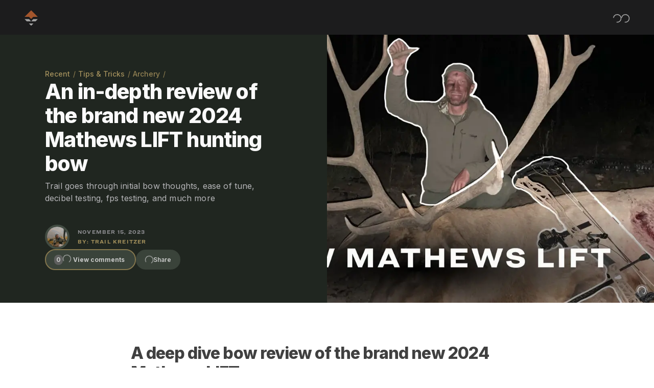

--- FILE ---
content_type: text/html; charset=utf-8
request_url: https://cms.staging.gohunt.com/browse/tips-and-tricks/archery/an-in-depth-review-of-the-brand-new-2024-mathews-lift-hunting-bow
body_size: 48302
content:
<!DOCTYPE html><html lang="en"><head><meta charSet="utf-8"/><meta name="viewport" content="width=device-width, initial-scale=1"/><link rel="preload" as="image" imageSrcSet="/_next/image?url=%2Fassets%2Fbrands%2Fgohunt_mark_light.svg&amp;w=48&amp;q=75 1x, /_next/image?url=%2Fassets%2Fbrands%2Fgohunt_mark_light.svg&amp;w=96&amp;q=75 2x" fetchPriority="high"/><link rel="preload" as="image" imageSrcSet="/_next/image?url=%2F_next%2Fstatic%2Fmedia%2Fgh-topographic-dark.328f8ce2.jpeg&amp;w=640&amp;q=75 640w, /_next/image?url=%2F_next%2Fstatic%2Fmedia%2Fgh-topographic-dark.328f8ce2.jpeg&amp;w=750&amp;q=75 750w, /_next/image?url=%2F_next%2Fstatic%2Fmedia%2Fgh-topographic-dark.328f8ce2.jpeg&amp;w=828&amp;q=75 828w, /_next/image?url=%2F_next%2Fstatic%2Fmedia%2Fgh-topographic-dark.328f8ce2.jpeg&amp;w=1080&amp;q=75 1080w, /_next/image?url=%2F_next%2Fstatic%2Fmedia%2Fgh-topographic-dark.328f8ce2.jpeg&amp;w=1200&amp;q=75 1200w, /_next/image?url=%2F_next%2Fstatic%2Fmedia%2Fgh-topographic-dark.328f8ce2.jpeg&amp;w=1920&amp;q=75 1920w, /_next/image?url=%2F_next%2Fstatic%2Fmedia%2Fgh-topographic-dark.328f8ce2.jpeg&amp;w=2048&amp;q=75 2048w, /_next/image?url=%2F_next%2Fstatic%2Fmedia%2Fgh-topographic-dark.328f8ce2.jpeg&amp;w=3840&amp;q=75 3840w" imageSizes="100vw" fetchPriority="high"/><link rel="preload" as="image" href="/_next/static/media/loading-logo-loop.96c9774c.gif" fetchPriority="high"/><link rel="preload" as="image" imageSrcSet="/_next/image?url=https%3A%2F%2Fimages.ctfassets.net%2Fpksj0uelctmb%2FXyEnFRZQxU6Udq9ZOqWPT%2F73fc40876d510ccda8ee86c32b24aef5%2FA-look-at-the-new-2024-Mathews-Lift-bow-1.jpg%3Ffm%3Dwebp%26w%3D1920&amp;w=384&amp;q=75 384w, /_next/image?url=https%3A%2F%2Fimages.ctfassets.net%2Fpksj0uelctmb%2FXyEnFRZQxU6Udq9ZOqWPT%2F73fc40876d510ccda8ee86c32b24aef5%2FA-look-at-the-new-2024-Mathews-Lift-bow-1.jpg%3Ffm%3Dwebp%26w%3D1920&amp;w=640&amp;q=75 640w, /_next/image?url=https%3A%2F%2Fimages.ctfassets.net%2Fpksj0uelctmb%2FXyEnFRZQxU6Udq9ZOqWPT%2F73fc40876d510ccda8ee86c32b24aef5%2FA-look-at-the-new-2024-Mathews-Lift-bow-1.jpg%3Ffm%3Dwebp%26w%3D1920&amp;w=750&amp;q=75 750w, /_next/image?url=https%3A%2F%2Fimages.ctfassets.net%2Fpksj0uelctmb%2FXyEnFRZQxU6Udq9ZOqWPT%2F73fc40876d510ccda8ee86c32b24aef5%2FA-look-at-the-new-2024-Mathews-Lift-bow-1.jpg%3Ffm%3Dwebp%26w%3D1920&amp;w=828&amp;q=75 828w, /_next/image?url=https%3A%2F%2Fimages.ctfassets.net%2Fpksj0uelctmb%2FXyEnFRZQxU6Udq9ZOqWPT%2F73fc40876d510ccda8ee86c32b24aef5%2FA-look-at-the-new-2024-Mathews-Lift-bow-1.jpg%3Ffm%3Dwebp%26w%3D1920&amp;w=1080&amp;q=75 1080w, /_next/image?url=https%3A%2F%2Fimages.ctfassets.net%2Fpksj0uelctmb%2FXyEnFRZQxU6Udq9ZOqWPT%2F73fc40876d510ccda8ee86c32b24aef5%2FA-look-at-the-new-2024-Mathews-Lift-bow-1.jpg%3Ffm%3Dwebp%26w%3D1920&amp;w=1200&amp;q=75 1200w, /_next/image?url=https%3A%2F%2Fimages.ctfassets.net%2Fpksj0uelctmb%2FXyEnFRZQxU6Udq9ZOqWPT%2F73fc40876d510ccda8ee86c32b24aef5%2FA-look-at-the-new-2024-Mathews-Lift-bow-1.jpg%3Ffm%3Dwebp%26w%3D1920&amp;w=1920&amp;q=75 1920w, /_next/image?url=https%3A%2F%2Fimages.ctfassets.net%2Fpksj0uelctmb%2FXyEnFRZQxU6Udq9ZOqWPT%2F73fc40876d510ccda8ee86c32b24aef5%2FA-look-at-the-new-2024-Mathews-Lift-bow-1.jpg%3Ffm%3Dwebp%26w%3D1920&amp;w=2048&amp;q=75 2048w, /_next/image?url=https%3A%2F%2Fimages.ctfassets.net%2Fpksj0uelctmb%2FXyEnFRZQxU6Udq9ZOqWPT%2F73fc40876d510ccda8ee86c32b24aef5%2FA-look-at-the-new-2024-Mathews-Lift-bow-1.jpg%3Ffm%3Dwebp%26w%3D1920&amp;w=3840&amp;q=75 3840w" imageSizes="(max-width: 1920px) 100vw, 50vw" fetchPriority="high"/><link rel="stylesheet" href="/_next/static/css/0e9752449e39b016.css" data-precedence="next"/><link rel="stylesheet" href="/_next/static/css/13a7d3e4f12f49ab.css" data-precedence="next"/><link rel="stylesheet" href="/_next/static/css/c80eeba5e49c6af8.css" data-precedence="next"/><link rel="stylesheet" href="/_next/static/css/46d2f1b70d0e73f2.css" data-precedence="next"/><link rel="stylesheet" href="/_next/static/css/c0f6fed2debfe0fd.css" data-precedence="next"/><link rel="stylesheet" href="/_next/static/css/96f837924d516ff6.css" data-precedence="next"/><link rel="preload" as="script" fetchPriority="low" href="/_next/static/chunks/webpack-6670923ed7471ca6.js"/><script src="/_next/static/chunks/fd9d1056-c516768bceb0c05a.js" async=""></script><script src="/_next/static/chunks/2117-4ed7ec1c4c264f21.js" async=""></script><script src="/_next/static/chunks/main-app-e35ae1193a9af127.js" async=""></script><script src="/_next/static/chunks/5878-b3f3383cb3e25771.js" async=""></script><script src="/_next/static/chunks/2102-cadf40f43cfa923b.js" async=""></script><script src="/_next/static/chunks/7648-fe3c5b4ec81c26b9.js" async=""></script><script src="/_next/static/chunks/470-4ab0615a9257cbf1.js" async=""></script><script src="/_next/static/chunks/78-39f08969b02300f3.js" async=""></script><script src="/_next/static/chunks/3843-a2ce385a36a8bebd.js" async=""></script><script src="/_next/static/chunks/2722-34e89b6eda31424b.js" async=""></script><script src="/_next/static/chunks/2957-6c251c341304c21c.js" async=""></script><script src="/_next/static/chunks/282-6070fb1d6d5ac87c.js" async=""></script><script src="/_next/static/chunks/6101-35717e42a979c71a.js" async=""></script><script src="/_next/static/chunks/5480-a2e5ac05765220ca.js" async=""></script><script src="/_next/static/chunks/4982-8fbfd46863f3a96e.js" async=""></script><script src="/_next/static/chunks/8685-ba76cd74004b9804.js" async=""></script><script src="/_next/static/chunks/2683-55d5df9e785a681b.js" async=""></script><script src="/_next/static/chunks/2123-f5ea9831b33f7b78.js" async=""></script><script src="/_next/static/chunks/673-e91fdeafa5930196.js" async=""></script><script src="/_next/static/chunks/9632-d942930559ad5a4c.js" async=""></script><script src="/_next/static/chunks/5283-fc30d149d8562dd9.js" async=""></script><script src="/_next/static/chunks/3931-8ba32f88dac63b6b.js" async=""></script><script src="/_next/static/chunks/9640-17bbc38c03d0885c.js" async=""></script><script src="/_next/static/chunks/9390-b13423848459bcd5.js" async=""></script><script src="/_next/static/chunks/6864-1e2c6855ef3d1bcc.js" async=""></script><script src="/_next/static/chunks/2695-70897f6aae413960.js" async=""></script><script src="/_next/static/chunks/app/browse/%5BcategorySlug%5D/%5BcategoryContentSlug%5D/%5BarticleSlug%5D/page-3fa5c2fa27313eac.js" async=""></script><script src="/_next/static/chunks/2044-60417193c9e1f2fa.js" async=""></script><script src="/_next/static/chunks/775-596338006c2fc414.js" async=""></script><script src="/_next/static/chunks/8003-3abc049e3520bba9.js" async=""></script><script src="/_next/static/chunks/8097-e81425f142d3969f.js" async=""></script><script src="/_next/static/chunks/5378-6781de8886cdc418.js" async=""></script><script src="/_next/static/chunks/4203-95726af89b04579c.js" async=""></script><script src="/_next/static/chunks/4769-3b6f8d20adbdbb94.js" async=""></script><script src="/_next/static/chunks/app/layout-396c3a4129445359.js" async=""></script><script src="/_next/static/chunks/app/error-0937ff1ccbf31970.js" async=""></script><script src="/_next/static/chunks/1377-af18b90487fbda5e.js" async=""></script><script src="/_next/static/chunks/app/not-found-c08cb0c420e5aeca.js" async=""></script><link rel="preload" href="https://cdn.amplitude.com/libs/analytics-browser-2.1.3-min.js.gz" as="script"/><link rel="preload" href="https://cdn.avmws.com/1027541/" as="script"/><link rel="preload" href="https://js.appboycdn.com/web-sdk/5.1/braze.min.js" as="script"/><link rel="preload" href="https://kit.fontawesome.com/ff8b9588f5.js" as="script" crossorigin=""/><link rel="preload" href="https://www.googletagmanager.com/gtag/js?id=G-ZY5BQFWRKM" as="script"/><link rel="preload" href="https://cloud.google.com/ai/gen-app-builder/client?hl=en_US" as="script"/><link as="image" rel="preload" href="/assets/gifs/loading-logo-loop.gif"/><link as="image" rel="preload" href="/assets/images/gh-topographic-dark.jpeg"/><link as="image" rel="preload" href="/assets/images/gh-topographic-light.png"/><link rel="preconnect" href="https://test-shop.gohunt.com"/><title>An in-depth review of the brand new 2024 Mathews LIFT hunting bow // GOHUNT. The Hunting Company</title><meta name="description" content="Trail goes through initial bow thoughts, ease of tune, decibel testing, fps testing, and much more"/><meta name="robots" content="noindex,nofollow"/><link rel="canonical" href="https://cms.staging.gohunt.com/browse/tips-and-tricks/archery/an-in-depth-review-of-the-brand-new-2024-mathews-lift-hunting-bow"/><meta name="apple-itunes-app" content="app-id=1500630352"/><meta name="google-site-verification" content="x69RxGMxZ-hXEHQHSHBXwhtYGcOpKdsruIcPRoBuoxE"/><meta property="og:title" content="An in-depth review of the brand new 2024 Mathews LIFT hunting bow // GOHUNT. The Hunting Company"/><meta property="og:description" content="Trail goes through initial bow thoughts, ease of tune, decibel testing, fps testing, and much more"/><meta property="og:url" content="https://cms.staging.gohunt.com/browse/tips-and-tricks/archery/an-in-depth-review-of-the-brand-new-2024-mathews-lift-hunting-bow"/><meta property="og:image" content="https://images.ctfassets.net/pksj0uelctmb/XyEnFRZQxU6Udq9ZOqWPT/73fc40876d510ccda8ee86c32b24aef5/A-look-at-the-new-2024-Mathews-Lift-bow-1.jpg"/><meta property="og:image:alt" content="An in-depth review of the brand new 2024 Mathews LIFT hunting bow"/><meta name="twitter:card" content="summary_large_image"/><meta name="twitter:title" content="An in-depth review of the brand new 2024 Mathews LIFT hunting bow // GOHUNT. The Hunting Company"/><meta name="twitter:description" content="Trail goes through initial bow thoughts, ease of tune, decibel testing, fps testing, and much more"/><meta name="twitter:image" content="https://images.ctfassets.net/pksj0uelctmb/XyEnFRZQxU6Udq9ZOqWPT/73fc40876d510ccda8ee86c32b24aef5/A-look-at-the-new-2024-Mathews-Lift-bow-1.jpg"/><meta name="twitter:image:alt" content="An in-depth review of the brand new 2024 Mathews LIFT hunting bow"/><link rel="icon" href="/favicon.ico" type="image/x-icon" sizes="256x256"/><meta name="next-size-adjust"/><script>(self.__next_s=self.__next_s||[]).push(["https://cdn.avmws.com/1027541/",{"async":true,"id":"avant-link-header-script"}])</script><script src="/_next/static/chunks/polyfills-42372ed130431b0a.js" noModule=""></script><script>(window[Symbol.for("ApolloSSRDataTransport")] ??= []).push({"rehydrate":{":R1hkq:":{"data":undefined,"loading":false,"networkStatus":7,"called":false},":Rdhkq:":{"data":undefined,"loading":true,"networkStatus":1,"called":true},":R3hkq:":{"data":undefined,"loading":true,"networkStatus":1,"called":true}},"events":[]})</script></head><body><div data-overlay-container="true"><main id="page-content" class="flex flex-col flex-1 h-full min-h-screen __variable_003df0 __variable_f367f3 __variable_4c51e2"><nav id="navbar-header" class="transition-all duration-300 ease-in-out sticky top-0 z-50" data-id="component__header"><div class="bg-grey-900 flex h-[4.25rem] items-center justify-between max-w-full px-6 pt-[.225rem] text-grey-25 dark:bg-grey-50 lg:px-12 dark:text-grey-600 pointer-events-auto "><div class="flex gap-1 items-center"><a aria-label="Internal Link" class="cursor-pointer cursor-pointer mr-[.75rem] lg:mr-[1rem] " rel="" target="_self" data-id="component__hyperlink--internal" href="/"><figure class="cursor-pointer h-[2rem] w-[1.625rem] logo-wrap animate-pulse"><img alt="GOHUNT Logo Light" fetchPriority="high" width="36" height="32" decoding="async" data-nimg="1" class="cursor-pointer logo-default" style="color:transparent" srcSet="/_next/image?url=%2Fassets%2Fbrands%2Fgohunt_mark_light.svg&amp;w=48&amp;q=75 1x, /_next/image?url=%2Fassets%2Fbrands%2Fgohunt_mark_light.svg&amp;w=96&amp;q=75 2x" src="/_next/image?url=%2Fassets%2Fbrands%2Fgohunt_mark_light.svg&amp;w=96&amp;q=75"/><img alt="GOHUNT Logo Orange" loading="lazy" width="36" height="32" decoding="async" data-nimg="1" class="cursor-pointer logo-hover" style="color:transparent" srcSet="/_next/image?url=%2Fassets%2Fbrands%2Fgohunt_mark_orange.svg&amp;w=48&amp;q=75 1x, /_next/image?url=%2Fassets%2Fbrands%2Fgohunt_mark_orange.svg&amp;w=96&amp;q=75 2x" src="/_next/image?url=%2Fassets%2Fbrands%2Fgohunt_mark_orange.svg&amp;w=96&amp;q=75"/></figure></a><menu class="hidden relative h-[4rem] pt-[0] w-full md:flex md:gap-2 lg:gap-4 xl:gap-8"></menu></div><div class="flex items-center gap-3 lg:gap-8"><div class="flex items-center gap-8 max-sm:hidden"><!--$!--><template data-dgst="BAILOUT_TO_CLIENT_SIDE_RENDERING"></template><span class="flex flex-row items-center justify-center h-full w-auto"><span class="animate-spin border-1 border-current border-t-transparent h-4 rounded-full w-4"></span></span><!--/$--><!--$!--><template data-dgst="BAILOUT_TO_CLIENT_SIDE_RENDERING"></template><span class="flex flex-row items-center justify-center h-full w-auto"><span class="animate-spin border-1 border-current border-t-transparent h-4 rounded-full w-4"></span></span><!--/$--></div><div class="cursor-pointer pl-2 flex items-center md:hidden animate-pulse"><button aria-label="Open sidebar" class="menu-button w-[1.5rem] h-[1.5rem] mt-[-0.125rem]"><div class="hamburger top-line"></div><div class="hamburger middle-line"></div><div class="hamburger bottom-line"></div></button></div></div></div><div aria-expanded="false" id="mobile-sidebar" class="fixed top-0 left-0 h-[100dvh] w-full z-[9999] transition-transform duration-300 ease-in-out -translate-x-full md:hidden"><div class="bg-grey-900 h-full w-full overflow-hidden flex flex-col md:hidden"><div class="border-solid flex flex-col gap-2 h-full overflow-auto p-4 pt-2 dark:bg-grey-25 w-full min-w-full"><div id="mobile-sidebar-header" class="flex flex-row min-h-[4rem] items-center justify-between px-1 "><div class="flex flex-row gap-3 items-center"><!--$!--><template data-dgst="BAILOUT_TO_CLIENT_SIDE_RENDERING"></template><span class="flex flex-row items-center justify-center h-full w-auto"><span class="animate-spin border-1 border-current border-t-transparent h-4 rounded-full w-4"></span></span><!--/$--></div><div><!--$!--><template data-dgst="BAILOUT_TO_CLIENT_SIDE_RENDERING"></template><span class="flex flex-row items-center justify-center h-full w-auto"><span class="animate-spin border-1 border-current border-t-transparent h-4 rounded-full w-4"></span></span><!--/$--></div></div><hr class="border-grey-200 dark:border-grey-600 border-grey-600 dark:border-grey-500" data-id="component__divider"/><div class="flex flex-auto h-full px-3 overflow-auto"><menu id="mobile-sidebar-body" class="overflow-auto mt-6 w-full "></menu></div><div id="mobile-sidebar-footer" class="flex flex-col px-2 gap-4 bg-grey-900"><div class="flex flex-col gap-4"><hr class="border-grey-200 dark:border-grey-600 border-grey-600 dark:border-grey-600" data-id="component__divider"/><a aria-label="External Link" class="cursor-pointer  " href="/user/register?plan=insider" rel="" target="_blank" data-id="component__hyperlink--external"><button aria-label="Join Now" class="flex flex-row items-center justify-center font-semibold py-[12px] px-[24px] gap-2 rounded-full bg-orange-500 hover:bg-orange-600 text-grey-25 text-[14px] font-semibold disabled:bg-grey-100 disabled:text-grey-300 w-max h-max justify-center min-w-full" data-id="component__button" id="Join Now" type="button">Join Now</button></a><a aria-label="External Link" class="cursor-pointer  " href="/user/login" rel="" target="_blank" data-id="component__hyperlink--external"><button aria-label="Log in to GOHUNT" class="flex flex-row items-center justify-center font-semibold py-[12px] px-[24px] gap-2 rounded-full bg-grey-600 hover:bg-grey-500 text-grey-25 text-[14px] font-semibold disabled:bg-grey-100 disabled:text-grey-300 w-max h-max justify-center min-w-full" data-id="component__button" id="Log in to GOHUNT" type="button">Log In</button></a></div></div></div></div></div></nav><div class="flex-1"><!--$--><!--$--><!--$?--><template id="B:0"></template><div class="fixed inset-0 z-[1000] bg-grey-800 flex items-center justify-center" data-id="component__loader--screen"><figure class="absolute inset-0"><img alt="GOHUNT Loading Screen Topographic" fetchPriority="high" decoding="async" data-nimg="fill" class="object-cover" style="position:absolute;height:100%;width:100%;left:0;top:0;right:0;bottom:0;color:transparent" sizes="100vw" srcSet="/_next/image?url=%2F_next%2Fstatic%2Fmedia%2Fgh-topographic-dark.328f8ce2.jpeg&amp;w=640&amp;q=75 640w, /_next/image?url=%2F_next%2Fstatic%2Fmedia%2Fgh-topographic-dark.328f8ce2.jpeg&amp;w=750&amp;q=75 750w, /_next/image?url=%2F_next%2Fstatic%2Fmedia%2Fgh-topographic-dark.328f8ce2.jpeg&amp;w=828&amp;q=75 828w, /_next/image?url=%2F_next%2Fstatic%2Fmedia%2Fgh-topographic-dark.328f8ce2.jpeg&amp;w=1080&amp;q=75 1080w, /_next/image?url=%2F_next%2Fstatic%2Fmedia%2Fgh-topographic-dark.328f8ce2.jpeg&amp;w=1200&amp;q=75 1200w, /_next/image?url=%2F_next%2Fstatic%2Fmedia%2Fgh-topographic-dark.328f8ce2.jpeg&amp;w=1920&amp;q=75 1920w, /_next/image?url=%2F_next%2Fstatic%2Fmedia%2Fgh-topographic-dark.328f8ce2.jpeg&amp;w=2048&amp;q=75 2048w, /_next/image?url=%2F_next%2Fstatic%2Fmedia%2Fgh-topographic-dark.328f8ce2.jpeg&amp;w=3840&amp;q=75 3840w" src="/_next/image?url=%2F_next%2Fstatic%2Fmedia%2Fgh-topographic-dark.328f8ce2.jpeg&amp;w=3840&amp;q=75"/></figure><div class="relative flex flex-col gap-4 items-center justify-center"><div class="aspect-square bg-grey-700 flex items-center justify-center rounded-full w-[6.5625rem] md:w-[8.875rem]"><figure class="aspect-square relative w-[5rem] md:w-[6.25rem]"><img alt="GOHUNT Loading Screen GIF" fetchPriority="high" decoding="async" data-nimg="fill" style="position:absolute;height:100%;width:100%;left:0;top:0;right:0;bottom:0;color:transparent" src="/_next/static/media/loading-logo-loop.96c9774c.gif"/></figure></div><h1 class="text-[1.75rem] md:text-[2.5rem] tracking-normal md:tracking-normal leading-tight md:leading-tight font-ringside font-semibold  text-grey-25" data-id="component__typography--heading">GOHUNT</h1></div></div><!--/$--><!--/$--><!--/$--></div><div class="bg-gunmetal-900"><div class="flex items-center mx-auto mt-8 w-fit min-h-[80.5rem] lg:min-h-[37.5rem]" data-id="component__loader"><div role="status" id="loading-spinner" class="flex items-center" data-id="component__loader--icon"><!--$!--><template data-dgst="BAILOUT_TO_CLIENT_SIDE_RENDERING"></template><span class="flex flex-row items-center justify-center h-full w-auto"><span class="animate-spin border-1 border-current border-t-transparent h-4 rounded-full w-4"></span></span><!--/$--></div></div></div></main></div><script src="/_next/static/chunks/webpack-6670923ed7471ca6.js" async=""></script><div hidden id="S:0"><div class="w-full"><header id="article-head" class="dark:bg-grey-25 bg-gunmetal-900" data-id="component__article-head"><div class="dark:bg-gunmetal-900 bg-gunmetal-900 flex flex-col-reverse justify-between font-inter max-w-[90rem] mx-auto dark:text-grey-25 text-grey-25 xl:max-w-[100vw] flex-col md:flex-row "><div class="flex flex-col gap-6 max-md:p-[1rem] px-[2rem] w-full md:w-1/2 xl:items-center xl:justify-center lg:pl-[3rem] lg:py-[3rem]"><div class="flex flex-col gap-4 md:gap-8 md:p-4 md:pl-0  xl:max-w-[30rem]"><nav id="breadcrumbs" aria-label="Breadcrumb" data-id="component__breadcrumbs"><ol class="inline-flex items-center "><li class="inline-flex items-center"><a aria-label="Internal Link" class="cursor-pointer font-inter font-medium leading-normal text-[.825rem] xxs:text-[.875rem] dark:text-grey-400 text-hazel-500 dark:hover:text-grey-500 hover:text-hazel-600 " rel="" target="_self" data-id="component__hyperlink--internal" href="/browse">Recent</a><span class="mx-[.35rem] text-[.825rem] xxs:text-[.875rem] dark:text-grey-200 text-hazel-400">/</span></li><li class="inline-flex items-center"><a aria-label="Internal Link" class="cursor-pointer font-inter font-medium leading-normal text-[.825rem] xxs:text-[.875rem] dark:text-grey-400 text-hazel-500 dark:hover:text-grey-500 hover:text-hazel-600 " rel="" target="_self" data-id="component__hyperlink--internal" href="/browse/tips-and-tricks">Tips &amp; Tricks</a><span class="mx-[.35rem] text-[.825rem] xxs:text-[.875rem] dark:text-grey-200 text-hazel-400">/</span></li><li class="inline-flex items-center"><a aria-label="Internal Link" class="cursor-pointer font-inter font-medium leading-normal text-[.825rem] xxs:text-[.875rem] dark:text-grey-600 text-hazel-400 dark:hover:text-grey-500 hover:text-hazel-600 " rel="" target="_self" data-id="component__hyperlink--internal" href="/browse/tips-and-tricks/archery">Archery</a><span class="mx-[.35rem] text-[.825rem] xxs:text-[.875rem] dark:text-grey-200 text-hazel-400">/</span></li></ol></nav><hgroup id="article-head"><h1 class="font-extrabold leading-tight text-[1.5rem] sm:text-[1.75rem] md:text-[1.875rem] lg:text-[2.5625rem] tracking-[-.035rem] sm:leading-[117%]  md:tracking-[-.05125rem]  mb-1 md:mb-2 max-md:max-w-[25rem]">An in-depth review of the brand new 2024 Mathews LIFT hunting bow</h1><p class="font-normal text-grey-300 leading-normal text-[0.875rem] lg:text-[1rem] tracking-[.01rem] md:mb-[2.5rem] mb-[1.5rem] max-md:max-w-[30rem]">Trail goes through initial bow thoughts, ease of tune, decibel testing, fps testing, and much more</p><div id="page-head-citation" class="dark" data-id="component__page-head-citation"><div class="flex items-center "><figure id="avatar" class="rounded-full relative w-[48px] h-[48px] border-solid border-4 border-gunmetal-700 bg-black/50 mr-4" data-id="component__avatar" role="img" aria-label="Avatar for Trail Kreitzer"><img alt="Trail Kreitzer&#x27;s avatar" loading="lazy" decoding="async" data-nimg="fill" class="object-cover rounded-full" style="position:absolute;height:100%;width:100%;left:0;top:0;right:0;bottom:0;color:transparent" sizes="(max-width: 48px) 100vw" srcSet="/_next/image?url=https%3A%2F%2Fimages.ctfassets.net%2Fpksj0uelctmb%2F6B2xjAribAauBlAeATeGdY%2F874f0641e750d312ff52c2d4ab1a1b97%2Ftrail-caribou-headshot.jpg&amp;w=640&amp;q=75 640w, /_next/image?url=https%3A%2F%2Fimages.ctfassets.net%2Fpksj0uelctmb%2F6B2xjAribAauBlAeATeGdY%2F874f0641e750d312ff52c2d4ab1a1b97%2Ftrail-caribou-headshot.jpg&amp;w=750&amp;q=75 750w, /_next/image?url=https%3A%2F%2Fimages.ctfassets.net%2Fpksj0uelctmb%2F6B2xjAribAauBlAeATeGdY%2F874f0641e750d312ff52c2d4ab1a1b97%2Ftrail-caribou-headshot.jpg&amp;w=828&amp;q=75 828w, /_next/image?url=https%3A%2F%2Fimages.ctfassets.net%2Fpksj0uelctmb%2F6B2xjAribAauBlAeATeGdY%2F874f0641e750d312ff52c2d4ab1a1b97%2Ftrail-caribou-headshot.jpg&amp;w=1080&amp;q=75 1080w, /_next/image?url=https%3A%2F%2Fimages.ctfassets.net%2Fpksj0uelctmb%2F6B2xjAribAauBlAeATeGdY%2F874f0641e750d312ff52c2d4ab1a1b97%2Ftrail-caribou-headshot.jpg&amp;w=1200&amp;q=75 1200w, /_next/image?url=https%3A%2F%2Fimages.ctfassets.net%2Fpksj0uelctmb%2F6B2xjAribAauBlAeATeGdY%2F874f0641e750d312ff52c2d4ab1a1b97%2Ftrail-caribou-headshot.jpg&amp;w=1920&amp;q=75 1920w, /_next/image?url=https%3A%2F%2Fimages.ctfassets.net%2Fpksj0uelctmb%2F6B2xjAribAauBlAeATeGdY%2F874f0641e750d312ff52c2d4ab1a1b97%2Ftrail-caribou-headshot.jpg&amp;w=2048&amp;q=75 2048w, /_next/image?url=https%3A%2F%2Fimages.ctfassets.net%2Fpksj0uelctmb%2F6B2xjAribAauBlAeATeGdY%2F874f0641e750d312ff52c2d4ab1a1b97%2Ftrail-caribou-headshot.jpg&amp;w=3840&amp;q=75 3840w" src="/_next/image?url=https%3A%2F%2Fimages.ctfassets.net%2Fpksj0uelctmb%2F6B2xjAribAauBlAeATeGdY%2F874f0641e750d312ff52c2d4ab1a1b97%2Ftrail-caribou-headshot.jpg&amp;w=3840&amp;q=75"/></figure><address class="font-ringside font-bold gap-0.5 leading-[150%] not-italic text-[.625rem]"><time dateTime="2023-11-15T07:52:00.000Z" class="block mb-1 text-grey-400 tracking-[.075rem] uppercase">November 15, 2023</time><a rel="author" target="_self" class="text-hazel-500 hover:text-hazel-700 tracking-[.075rem] uppercase" href="/browse/authors/trail-kreitzer">BY: <!-- -->Trail Kreitzer</a></address></div></div></hgroup><div id="page-head-action-buttons" data-id="view__page-head-action-button"><div id="page-action-buttons" data-id="component__page-action-button"><div class="flex items-center gap-2 "><a aria-label="Internal Link" class="cursor-pointer cursor-pointer h-fit !pointer-events-auto " rel="" target="_self" data-id="component__hyperlink--internal" href="#comments"><button aria-label="Comments" class="flex flex-row items-center justify-center font-semibold py-[8.5px] px-[16px] gap-1 rounded-full bg-gunmetal-700 border-2 border-gunmetal-700 hover:bg-gunmetal-400 hover:border-hazel-500 text-grey-25 text-[12px] disabled:bg-grey-100 disabled:text-grey-300 w-max h-max border-hazel-500 border-1 flex min-h-[2.425rem] items-center animate-pulse" data-id="component__button" id="comments-button" type="button"><div class="flex gap-2"><p class="bg-grey-500 font-bold font-inter leading-[100%] rounded-full p-1 text-[.75rem] text-grey-25">0</p><!--$!--><template data-dgst="BAILOUT_TO_CLIENT_SIDE_RENDERING"></template><span class="flex flex-row items-center justify-center h-full w-auto"><span class="animate-spin border-1 border-current border-t-transparent h-4 rounded-full w-4"></span></span><!--/$--><p class="font-bold font-inter leading-[100%] rounded-full p-1 text-[.75rem] text-grey-25">View comments</p></div></button></a><div class="flex flex-col items-center z-20"><button aria-label="Share" class="flex flex-row items-center justify-center font-semibold py-[8.5px] px-[16px] gap-1 rounded-full bg-gunmetal-700 border-2 border-gunmetal-700 hover:bg-gunmetal-400 hover:border-hazel-500 text-grey-25 text-[12px] disabled:bg-grey-100 disabled:text-grey-300 w-max h-max justify-center animate-pulse " data-id="component__button" id="article-head-share-button" type="button"><!--$!--><template data-dgst="BAILOUT_TO_CLIENT_SIDE_RENDERING"></template><span class="flex flex-row items-center justify-center h-full w-auto"><span class="animate-spin border-1 border-current border-t-transparent h-4 rounded-full w-4"></span></span><!--/$-->Share</button><ul class="absolute cursor-pointer duration-700 ease-InQuint flex flex-col gap-2 font-semibold leading-4 mt-[3.5rem] rounded shadow-md text-[.875rem] text-grey-400 transition-[max-height] w-fit z-10 bg-grey-25 max-h-0 overflow-hidden "></ul></div></div></div></div></div></div><figure class="aspect-[4/3] sm:aspect-[21/9] relative max-md:w-full md:w-[50vw]" id="regular-article-section"><img alt="A look at the new 2024 Mathews Lift bow" id="7aEGCu3F8SpQwh5NCiYPQz" fetchPriority="high" decoding="async" data-nimg="fill" class="h-full object-cover w-full" style="position:absolute;height:100%;width:100%;left:0;top:0;right:0;bottom:0;color:transparent" sizes="(max-width: 1920px) 100vw, 50vw" srcSet="/_next/image?url=https%3A%2F%2Fimages.ctfassets.net%2Fpksj0uelctmb%2FXyEnFRZQxU6Udq9ZOqWPT%2F73fc40876d510ccda8ee86c32b24aef5%2FA-look-at-the-new-2024-Mathews-Lift-bow-1.jpg%3Ffm%3Dwebp%26w%3D1920&amp;w=384&amp;q=75 384w, /_next/image?url=https%3A%2F%2Fimages.ctfassets.net%2Fpksj0uelctmb%2FXyEnFRZQxU6Udq9ZOqWPT%2F73fc40876d510ccda8ee86c32b24aef5%2FA-look-at-the-new-2024-Mathews-Lift-bow-1.jpg%3Ffm%3Dwebp%26w%3D1920&amp;w=640&amp;q=75 640w, /_next/image?url=https%3A%2F%2Fimages.ctfassets.net%2Fpksj0uelctmb%2FXyEnFRZQxU6Udq9ZOqWPT%2F73fc40876d510ccda8ee86c32b24aef5%2FA-look-at-the-new-2024-Mathews-Lift-bow-1.jpg%3Ffm%3Dwebp%26w%3D1920&amp;w=750&amp;q=75 750w, /_next/image?url=https%3A%2F%2Fimages.ctfassets.net%2Fpksj0uelctmb%2FXyEnFRZQxU6Udq9ZOqWPT%2F73fc40876d510ccda8ee86c32b24aef5%2FA-look-at-the-new-2024-Mathews-Lift-bow-1.jpg%3Ffm%3Dwebp%26w%3D1920&amp;w=828&amp;q=75 828w, /_next/image?url=https%3A%2F%2Fimages.ctfassets.net%2Fpksj0uelctmb%2FXyEnFRZQxU6Udq9ZOqWPT%2F73fc40876d510ccda8ee86c32b24aef5%2FA-look-at-the-new-2024-Mathews-Lift-bow-1.jpg%3Ffm%3Dwebp%26w%3D1920&amp;w=1080&amp;q=75 1080w, /_next/image?url=https%3A%2F%2Fimages.ctfassets.net%2Fpksj0uelctmb%2FXyEnFRZQxU6Udq9ZOqWPT%2F73fc40876d510ccda8ee86c32b24aef5%2FA-look-at-the-new-2024-Mathews-Lift-bow-1.jpg%3Ffm%3Dwebp%26w%3D1920&amp;w=1200&amp;q=75 1200w, /_next/image?url=https%3A%2F%2Fimages.ctfassets.net%2Fpksj0uelctmb%2FXyEnFRZQxU6Udq9ZOqWPT%2F73fc40876d510ccda8ee86c32b24aef5%2FA-look-at-the-new-2024-Mathews-Lift-bow-1.jpg%3Ffm%3Dwebp%26w%3D1920&amp;w=1920&amp;q=75 1920w, /_next/image?url=https%3A%2F%2Fimages.ctfassets.net%2Fpksj0uelctmb%2FXyEnFRZQxU6Udq9ZOqWPT%2F73fc40876d510ccda8ee86c32b24aef5%2FA-look-at-the-new-2024-Mathews-Lift-bow-1.jpg%3Ffm%3Dwebp%26w%3D1920&amp;w=2048&amp;q=75 2048w, /_next/image?url=https%3A%2F%2Fimages.ctfassets.net%2Fpksj0uelctmb%2FXyEnFRZQxU6Udq9ZOqWPT%2F73fc40876d510ccda8ee86c32b24aef5%2FA-look-at-the-new-2024-Mathews-Lift-bow-1.jpg%3Ffm%3Dwebp%26w%3D1920&amp;w=3840&amp;q=75 3840w" src="/_next/image?url=https%3A%2F%2Fimages.ctfassets.net%2Fpksj0uelctmb%2FXyEnFRZQxU6Udq9ZOqWPT%2F73fc40876d510ccda8ee86c32b24aef5%2FA-look-at-the-new-2024-Mathews-Lift-bow-1.jpg%3Ffm%3Dwebp%26w%3D1920&amp;w=3840&amp;q=75"/><div class="absolute right-0 bottom-0"><div id="photo-credit-button" class="w-full" data-id="component__photo-credit-button"><div class="flex justify-end items-end gap-2 m-3 w-auto "><button aria-label="Show Image Info" class="flex items-center justify-center h-[1.5rem] hover:dark:bg-grey-100 rounded-full dark:bg-grey-100/[.85] dark:text-grey-600 w-[1.5rem] bg-white/[.24] hover:bg-white/[.4] text-grey-25 p-1"><!--$!--><template data-dgst="BAILOUT_TO_CLIENT_SIDE_RENDERING"></template><span class="flex flex-row items-center justify-center h-full w-auto"><span class="animate-spin border-1 border-current border-t-transparent h-4 rounded-full w-4"></span></span><!--/$--></button></div></div></div></figure></div></header><div class="flex flex-col gap-14 mx-auto px-[1rem] md:px-8 xl:px-[8.5rem] max-w-[90rem] pb-14 w-full"><section id="article-archery" class="mx-auto w-full h-full content-article" data-id="component__article"><div id="article-archery-anchors" class="max-w-[90rem] mx-auto w-full"><template id="P:1"></template></div><div class="max-w-[48rem] mx-auto pt-[3.5rem] text-grey-600 w-full dark:text-white"><article class="flex flex-col items-start w-full"><template id="P:2"></template></article></div><script type="application/ld+json" id="article-json-ld">{"@context":"https://schema.org","@type":"Article","@id":"https://cms.staging.gohunt.com/browse/tips-and-tricks/archery/an-in-depth-review-of-the-brand-new-2024-mathews-lift-hunting-bow/#article","alternateName":"GOHUNT","mainEntityOfPage":{"@type":"WebPage","@id":"https://cms.staging.gohunt.com/browse/tips-and-tricks/archery/an-in-depth-review-of-the-brand-new-2024-mathews-lift-hunting-bow/#webpage","url":"https://cms.staging.gohunt.com/browse/tips-and-tricks/archery/an-in-depth-review-of-the-brand-new-2024-mathews-lift-hunting-bow","isPartOf":{"@type":"WebSite","@id":"https://cms.staging.gohunt.com/#website","url":"https://cms.staging.gohunt.com","name":"GOHUNT"}},"description":"Trail goes through initial bow thoughts, ease of tune, decibel testing, fps testing, and much more","headline":"An in-depth review of the brand new 2024 Mathews LIFT hunting bow","datePublished":"2023-12-18T17:30:08.296Z","dateModified":"2024-11-12T00:11:24.311Z","about":["Hunting","Bowhunting","Archery","Mathews","Skills"],"author":{"@type":"Person","@id":"https://cms.staging.gohunt.com//browse/authors/trail-kreitzer/#schema-author","name":"Trail Kreitzer","url":"https://cms.staging.gohunt.com//browse/authors/trail-kreitzer","image":{"@type":"ImageObject","@id":"https://cms.staging.gohunt.com//browse/authors/trail-kreitzer/#author-image","url":"https://images.ctfassets.net/pksj0uelctmb/6B2xjAribAauBlAeATeGdY/874f0641e750d312ff52c2d4ab1a1b97/trail-caribou-headshot.jpg","caption":"Trail Kreitzer"}},"image":{"@type":"ImageObject","@id":"https://cms.staging.gohunt.com/browse/tips-and-tricks/archery/an-in-depth-review-of-the-brand-new-2024-mathews-lift-hunting-bow/#hero-image","url":"https://images.ctfassets.net/pksj0uelctmb/XyEnFRZQxU6Udq9ZOqWPT/73fc40876d510ccda8ee86c32b24aef5/A-look-at-the-new-2024-Mathews-Lift-bow-1.jpg"},"url":"https://cms.staging.gohunt.com/browse/tips-and-tricks/archery/an-in-depth-review-of-the-brand-new-2024-mathews-lift-hunting-bow","publisher":{"@type":"Organization","@id":"https://cms.staging.gohunt.com/#organization","url":"https://cms.staging.gohunt.com","name":"GOHUNT","logo":[{"@type":"ImageObject","@id":"https://cms.staging.gohunt.com/#logo","url":"https://images.ctfassets.net/pksj0uelctmb/1pFrnglpL3mXgqLz4PGP4J/9a16e22cc3d4e17e47f3c2edb7c28352/gohunt_mark_light.svg","height":"121","width":"103"}]}}</script></section><div class="flex flex-col gap-14 max-w-[48rem] mx-auto w-full"><!--$!--><template data-dgst="BAILOUT_TO_CLIENT_SIDE_RENDERING"></template><div class="flex items-center mx-auto mt-8 w-fit min-h-[20rem]" data-id="component__loader"><div role="status" id="loading-spinner" class="flex items-center" data-id="component__loader--icon"><!--$!--><template data-dgst="BAILOUT_TO_CLIENT_SIDE_RENDERING"></template><span class="flex flex-row items-center justify-center h-full w-auto"><span class="animate-spin border-1 border-current border-t-transparent h-4 rounded-full w-4"></span></span><!--/$--></div></div><!--/$--><!--$--><div class="flex flex-col gap-4 text-grey-600 w-full"><h4 class="text-[1rem] font-bold leading-[1.5rem] tracking-[0.08rem] font-ringside uppercase " data-id="component__typography--heading">Related</h4><div class="flex flex-col gap-8 w-full"><div class="p-4 shadow-[0px_4px_16px_0px_rgba(0,0,0,0.08)] w-full"><article id="4mE2ZhyIYrQ0lbSlcsFH27" class="max-md:flex max-md:flex-col max-md:h-full xl:flex xl:flex-col xl:h-full" data-id="component__article-card"><div class="flex flex-1 text-grey-600 dark:text-grey-25 flex-row-reverse justify-between items-stretch max-w-[46rem] sm:flex-col-reverse sm:justify-start md:flex-row md:gap-8 md:items-start w-full "><div class="ml-4 sm:m-0 sm:max-md:mt-4 md:m-0"><a aria-label="Internal Link" class="cursor-pointer  " rel="" target="_self" data-id="component__hyperlink--internal" href="/browse/tips-and-tricks/archery/an-in-depth-review-of-the-brand-new-2026-mathews-arc-hunting-bow"><figure class="relative aspect-[4/5] w-[6rem] sm:aspect-[16/9] sm:w-full md:w-[16.75rem]"><img alt="Mathews ARC bow review after fall of bowhunting elk" id="3oyPMxCDyNkoerk8b5sCGX" loading="lazy" decoding="async" data-nimg="fill" class="bg-grey-25 object-cover rounded-md aspect-[4/5] w-[6rem] sm:aspect-[16/9] sm:w-full md:w-[16.75rem]" style="position:absolute;height:100%;width:100%;left:0;top:0;right:0;bottom:0;color:transparent" sizes="(max-width: 460px) 100vw" srcSet="/_next/image?url=https%3A%2F%2Fimages.ctfassets.net%2Fpksj0uelctmb%2F2MpRJc1WAMVUW9ygo27xp6%2Ff899eef42cca260b750997e915f40a8c%2FMathews-ARC-bow-review-after-fall-of-bowhunting-elk.jpg%3Ffm%3Dwebp%26w%3D400&amp;w=640&amp;q=75 640w, /_next/image?url=https%3A%2F%2Fimages.ctfassets.net%2Fpksj0uelctmb%2F2MpRJc1WAMVUW9ygo27xp6%2Ff899eef42cca260b750997e915f40a8c%2FMathews-ARC-bow-review-after-fall-of-bowhunting-elk.jpg%3Ffm%3Dwebp%26w%3D400&amp;w=750&amp;q=75 750w, /_next/image?url=https%3A%2F%2Fimages.ctfassets.net%2Fpksj0uelctmb%2F2MpRJc1WAMVUW9ygo27xp6%2Ff899eef42cca260b750997e915f40a8c%2FMathews-ARC-bow-review-after-fall-of-bowhunting-elk.jpg%3Ffm%3Dwebp%26w%3D400&amp;w=828&amp;q=75 828w, /_next/image?url=https%3A%2F%2Fimages.ctfassets.net%2Fpksj0uelctmb%2F2MpRJc1WAMVUW9ygo27xp6%2Ff899eef42cca260b750997e915f40a8c%2FMathews-ARC-bow-review-after-fall-of-bowhunting-elk.jpg%3Ffm%3Dwebp%26w%3D400&amp;w=1080&amp;q=75 1080w, /_next/image?url=https%3A%2F%2Fimages.ctfassets.net%2Fpksj0uelctmb%2F2MpRJc1WAMVUW9ygo27xp6%2Ff899eef42cca260b750997e915f40a8c%2FMathews-ARC-bow-review-after-fall-of-bowhunting-elk.jpg%3Ffm%3Dwebp%26w%3D400&amp;w=1200&amp;q=75 1200w, /_next/image?url=https%3A%2F%2Fimages.ctfassets.net%2Fpksj0uelctmb%2F2MpRJc1WAMVUW9ygo27xp6%2Ff899eef42cca260b750997e915f40a8c%2FMathews-ARC-bow-review-after-fall-of-bowhunting-elk.jpg%3Ffm%3Dwebp%26w%3D400&amp;w=1920&amp;q=75 1920w, /_next/image?url=https%3A%2F%2Fimages.ctfassets.net%2Fpksj0uelctmb%2F2MpRJc1WAMVUW9ygo27xp6%2Ff899eef42cca260b750997e915f40a8c%2FMathews-ARC-bow-review-after-fall-of-bowhunting-elk.jpg%3Ffm%3Dwebp%26w%3D400&amp;w=2048&amp;q=75 2048w, /_next/image?url=https%3A%2F%2Fimages.ctfassets.net%2Fpksj0uelctmb%2F2MpRJc1WAMVUW9ygo27xp6%2Ff899eef42cca260b750997e915f40a8c%2FMathews-ARC-bow-review-after-fall-of-bowhunting-elk.jpg%3Ffm%3Dwebp%26w%3D400&amp;w=3840&amp;q=75 3840w" src="/_next/image?url=https%3A%2F%2Fimages.ctfassets.net%2Fpksj0uelctmb%2F2MpRJc1WAMVUW9ygo27xp6%2Ff899eef42cca260b750997e915f40a8c%2FMathews-ARC-bow-review-after-fall-of-bowhunting-elk.jpg%3Ffm%3Dwebp%26w%3D400&amp;w=3840&amp;q=75"/></figure></a></div><div class="flex flex-col flex-1 items-start gap-1 md:gap-2 max-md:gap-1 mr-2"><div class="flex gap-1 mb-1 md:mb-0"><a aria-label="Internal Link" class="cursor-pointer font-bold font-ringside px-[.5rem] py-[.125rem] rounded-[0.125rem] sm:text-[0.625rem] text-[0.5rem] tracking-[0.12rem] uppercase w-fit whitespace-nowrap bg-grey-100 dark:bg-gunmetal-700 dark:hover:bg-grey-500 dark:text-grey-25 hover:bg-grey-200 hover:text-grey-400/75 text-grey-400/75  " rel="" target="_self" data-id="component__hyperlink--internal" href="/browse/tips-and-tricks">Tips &amp; Tricks</a></div><a aria-label="Internal Link" class="cursor-pointer font-inter hover:text-grey-500 " rel="" target="_self" data-id="component__hyperlink--internal" href="/browse/tips-and-tricks/archery/an-in-depth-review-of-the-brand-new-2026-mathews-arc-hunting-bow"><h2 class="font-extrabold leading-tight mb-1 md:mb-2 hover:text-grey-500/90 transition-all text-[1rem] lg:text-[1.25rem] xl:text-[1.375rem]">An in-depth review of the brand new 2026 Mathews ARC hunting bow</h2><p class="font-medium leading-[150%] tracking-[.01rem] text-[0.75rem] md:text-[0.875rem]">Insights of the brand new Mathews ARC after hunting with the bow the past three months and why you should head to your local pro shop to check out this hunting bow for 2026</p></a></div></div></article></div><div class="p-4 shadow-[0px_4px_16px_0px_rgba(0,0,0,0.08)] w-full"><article id="5rZacR6K3VnsOZSDVMsnF1" class="max-md:flex max-md:flex-col max-md:h-full xl:flex xl:flex-col xl:h-full" data-id="component__article-card"><div class="flex flex-1 text-grey-600 dark:text-grey-25 flex-row-reverse justify-between items-stretch max-w-[46rem] sm:flex-col-reverse sm:justify-start md:flex-row md:gap-8 md:items-start w-full "><div class="ml-4 sm:m-0 sm:max-md:mt-4 md:m-0"><a aria-label="Internal Link" class="cursor-pointer  " rel="" target="_self" data-id="component__hyperlink--internal" href="/browse/tips-and-tricks/archery/broadhead-options-for-elk-that-you-can-trust-on-your-hunt"><figure class="relative aspect-[4/5] w-[6rem] sm:aspect-[16/9] sm:w-full md:w-[16.75rem]"><img alt="Broadhead options for elk that you can trust on your hunt" id="4x6PcwvOB9MEKyHxfDwcMT" loading="lazy" decoding="async" data-nimg="fill" class="bg-grey-25 object-cover rounded-md aspect-[4/5] w-[6rem] sm:aspect-[16/9] sm:w-full md:w-[16.75rem]" style="position:absolute;height:100%;width:100%;left:0;top:0;right:0;bottom:0;color:transparent" sizes="(max-width: 460px) 100vw" srcSet="/_next/image?url=https%3A%2F%2Fimages.ctfassets.net%2Fpksj0uelctmb%2F626I1r4pQBJRf86qqN8CR4%2Facc82545a64bddd9cacdbc46e10d5c59%2FBroadhead-options-for-elk-that-you-can-trust-on-your-hunt.jpg%3Ffm%3Dwebp%26w%3D400&amp;w=640&amp;q=75 640w, /_next/image?url=https%3A%2F%2Fimages.ctfassets.net%2Fpksj0uelctmb%2F626I1r4pQBJRf86qqN8CR4%2Facc82545a64bddd9cacdbc46e10d5c59%2FBroadhead-options-for-elk-that-you-can-trust-on-your-hunt.jpg%3Ffm%3Dwebp%26w%3D400&amp;w=750&amp;q=75 750w, /_next/image?url=https%3A%2F%2Fimages.ctfassets.net%2Fpksj0uelctmb%2F626I1r4pQBJRf86qqN8CR4%2Facc82545a64bddd9cacdbc46e10d5c59%2FBroadhead-options-for-elk-that-you-can-trust-on-your-hunt.jpg%3Ffm%3Dwebp%26w%3D400&amp;w=828&amp;q=75 828w, /_next/image?url=https%3A%2F%2Fimages.ctfassets.net%2Fpksj0uelctmb%2F626I1r4pQBJRf86qqN8CR4%2Facc82545a64bddd9cacdbc46e10d5c59%2FBroadhead-options-for-elk-that-you-can-trust-on-your-hunt.jpg%3Ffm%3Dwebp%26w%3D400&amp;w=1080&amp;q=75 1080w, /_next/image?url=https%3A%2F%2Fimages.ctfassets.net%2Fpksj0uelctmb%2F626I1r4pQBJRf86qqN8CR4%2Facc82545a64bddd9cacdbc46e10d5c59%2FBroadhead-options-for-elk-that-you-can-trust-on-your-hunt.jpg%3Ffm%3Dwebp%26w%3D400&amp;w=1200&amp;q=75 1200w, /_next/image?url=https%3A%2F%2Fimages.ctfassets.net%2Fpksj0uelctmb%2F626I1r4pQBJRf86qqN8CR4%2Facc82545a64bddd9cacdbc46e10d5c59%2FBroadhead-options-for-elk-that-you-can-trust-on-your-hunt.jpg%3Ffm%3Dwebp%26w%3D400&amp;w=1920&amp;q=75 1920w, /_next/image?url=https%3A%2F%2Fimages.ctfassets.net%2Fpksj0uelctmb%2F626I1r4pQBJRf86qqN8CR4%2Facc82545a64bddd9cacdbc46e10d5c59%2FBroadhead-options-for-elk-that-you-can-trust-on-your-hunt.jpg%3Ffm%3Dwebp%26w%3D400&amp;w=2048&amp;q=75 2048w, /_next/image?url=https%3A%2F%2Fimages.ctfassets.net%2Fpksj0uelctmb%2F626I1r4pQBJRf86qqN8CR4%2Facc82545a64bddd9cacdbc46e10d5c59%2FBroadhead-options-for-elk-that-you-can-trust-on-your-hunt.jpg%3Ffm%3Dwebp%26w%3D400&amp;w=3840&amp;q=75 3840w" src="/_next/image?url=https%3A%2F%2Fimages.ctfassets.net%2Fpksj0uelctmb%2F626I1r4pQBJRf86qqN8CR4%2Facc82545a64bddd9cacdbc46e10d5c59%2FBroadhead-options-for-elk-that-you-can-trust-on-your-hunt.jpg%3Ffm%3Dwebp%26w%3D400&amp;w=3840&amp;q=75"/></figure></a></div><div class="flex flex-col flex-1 items-start gap-1 md:gap-2 max-md:gap-1 mr-2"><div class="flex gap-1 mb-1 md:mb-0"><a aria-label="Internal Link" class="cursor-pointer font-bold font-ringside px-[.5rem] py-[.125rem] rounded-[0.125rem] sm:text-[0.625rem] text-[0.5rem] tracking-[0.12rem] uppercase w-fit whitespace-nowrap bg-grey-100 dark:bg-gunmetal-700 dark:hover:bg-grey-500 dark:text-grey-25 hover:bg-grey-200 hover:text-grey-400/75 text-grey-400/75  " rel="" target="_self" data-id="component__hyperlink--internal" href="/browse/tips-and-tricks">Tips &amp; Tricks</a></div><a aria-label="Internal Link" class="cursor-pointer font-inter hover:text-grey-500 " rel="" target="_self" data-id="component__hyperlink--internal" href="/browse/tips-and-tricks/archery/broadhead-options-for-elk-that-you-can-trust-on-your-hunt"><h2 class="font-extrabold leading-tight mb-1 md:mb-2 hover:text-grey-500/90 transition-all text-[1rem] lg:text-[1.25rem] xl:text-[1.375rem]">Broadhead options for elk that you can trust on your hunt</h2><p class="font-medium leading-[150%] tracking-[.01rem] text-[0.75rem] md:text-[0.875rem]">How to pick a quality broadhead for elk and solid options to consider. Picking a broadhead is a personal decision based on what you value: accuracy, penetration, and durability</p></a></div></div></article></div><div class="p-4 shadow-[0px_4px_16px_0px_rgba(0,0,0,0.08)] w-full"><article id="1PUZ1bX0qbJsjkPBOCbhXm" class="max-md:flex max-md:flex-col max-md:h-full xl:flex xl:flex-col xl:h-full" data-id="component__article-card"><div class="flex flex-1 text-grey-600 dark:text-grey-25 flex-row-reverse justify-between items-stretch max-w-[46rem] sm:flex-col-reverse sm:justify-start md:flex-row md:gap-8 md:items-start w-full "><div class="ml-4 sm:m-0 sm:max-md:mt-4 md:m-0"><a aria-label="Internal Link" class="cursor-pointer  " rel="" target="_self" data-id="component__hyperlink--internal" href="/browse/tips-and-tricks/archery/the-five-pillars-of-archery-elk-hunting-crucial-steps-for-success"><figure class="relative aspect-[4/5] w-[6rem] sm:aspect-[16/9] sm:w-full md:w-[16.75rem]"><img alt="The five pillars of elk hunting: Crucial steps for success" id="2bB1rziGdfgRqeKVBdnUlx" loading="lazy" decoding="async" data-nimg="fill" class="bg-grey-25 object-cover rounded-md aspect-[4/5] w-[6rem] sm:aspect-[16/9] sm:w-full md:w-[16.75rem]" style="position:absolute;height:100%;width:100%;left:0;top:0;right:0;bottom:0;color:transparent" sizes="(max-width: 460px) 100vw" srcSet="/_next/image?url=https%3A%2F%2Fimages.ctfassets.net%2Fpksj0uelctmb%2F1cVgcn9zqK23fYS6Rn8Mue%2F925c502c3e5c82c31cdca7047bb7415f%2FThe-five-pillars-of-elk-hunting-crucial-steps-for-success.jpg%3Ffm%3Dwebp%26w%3D400&amp;w=640&amp;q=75 640w, /_next/image?url=https%3A%2F%2Fimages.ctfassets.net%2Fpksj0uelctmb%2F1cVgcn9zqK23fYS6Rn8Mue%2F925c502c3e5c82c31cdca7047bb7415f%2FThe-five-pillars-of-elk-hunting-crucial-steps-for-success.jpg%3Ffm%3Dwebp%26w%3D400&amp;w=750&amp;q=75 750w, /_next/image?url=https%3A%2F%2Fimages.ctfassets.net%2Fpksj0uelctmb%2F1cVgcn9zqK23fYS6Rn8Mue%2F925c502c3e5c82c31cdca7047bb7415f%2FThe-five-pillars-of-elk-hunting-crucial-steps-for-success.jpg%3Ffm%3Dwebp%26w%3D400&amp;w=828&amp;q=75 828w, /_next/image?url=https%3A%2F%2Fimages.ctfassets.net%2Fpksj0uelctmb%2F1cVgcn9zqK23fYS6Rn8Mue%2F925c502c3e5c82c31cdca7047bb7415f%2FThe-five-pillars-of-elk-hunting-crucial-steps-for-success.jpg%3Ffm%3Dwebp%26w%3D400&amp;w=1080&amp;q=75 1080w, /_next/image?url=https%3A%2F%2Fimages.ctfassets.net%2Fpksj0uelctmb%2F1cVgcn9zqK23fYS6Rn8Mue%2F925c502c3e5c82c31cdca7047bb7415f%2FThe-five-pillars-of-elk-hunting-crucial-steps-for-success.jpg%3Ffm%3Dwebp%26w%3D400&amp;w=1200&amp;q=75 1200w, /_next/image?url=https%3A%2F%2Fimages.ctfassets.net%2Fpksj0uelctmb%2F1cVgcn9zqK23fYS6Rn8Mue%2F925c502c3e5c82c31cdca7047bb7415f%2FThe-five-pillars-of-elk-hunting-crucial-steps-for-success.jpg%3Ffm%3Dwebp%26w%3D400&amp;w=1920&amp;q=75 1920w, /_next/image?url=https%3A%2F%2Fimages.ctfassets.net%2Fpksj0uelctmb%2F1cVgcn9zqK23fYS6Rn8Mue%2F925c502c3e5c82c31cdca7047bb7415f%2FThe-five-pillars-of-elk-hunting-crucial-steps-for-success.jpg%3Ffm%3Dwebp%26w%3D400&amp;w=2048&amp;q=75 2048w, /_next/image?url=https%3A%2F%2Fimages.ctfassets.net%2Fpksj0uelctmb%2F1cVgcn9zqK23fYS6Rn8Mue%2F925c502c3e5c82c31cdca7047bb7415f%2FThe-five-pillars-of-elk-hunting-crucial-steps-for-success.jpg%3Ffm%3Dwebp%26w%3D400&amp;w=3840&amp;q=75 3840w" src="/_next/image?url=https%3A%2F%2Fimages.ctfassets.net%2Fpksj0uelctmb%2F1cVgcn9zqK23fYS6Rn8Mue%2F925c502c3e5c82c31cdca7047bb7415f%2FThe-five-pillars-of-elk-hunting-crucial-steps-for-success.jpg%3Ffm%3Dwebp%26w%3D400&amp;w=3840&amp;q=75"/></figure></a></div><div class="flex flex-col flex-1 items-start gap-1 md:gap-2 max-md:gap-1 mr-2"><div class="flex gap-1 mb-1 md:mb-0"><a aria-label="Internal Link" class="cursor-pointer font-bold font-ringside px-[.5rem] py-[.125rem] rounded-[0.125rem] sm:text-[0.625rem] text-[0.5rem] tracking-[0.12rem] uppercase w-fit whitespace-nowrap bg-grey-100 dark:bg-gunmetal-700 dark:hover:bg-grey-500 dark:text-grey-25 hover:bg-grey-200 hover:text-grey-400/75 text-grey-400/75  " rel="" target="_self" data-id="component__hyperlink--internal" href="/browse/tips-and-tricks">Tips &amp; Tricks</a></div><a aria-label="Internal Link" class="cursor-pointer font-inter hover:text-grey-500 " rel="" target="_self" data-id="component__hyperlink--internal" href="/browse/tips-and-tricks/archery/the-five-pillars-of-archery-elk-hunting-crucial-steps-for-success"><h2 class="font-extrabold leading-tight mb-1 md:mb-2 hover:text-grey-500/90 transition-all text-[1rem] lg:text-[1.25rem] xl:text-[1.375rem]">The five pillars of archery elk hunting: crucial steps for success</h2><p class="font-medium leading-[150%] tracking-[.01rem] text-[0.75rem] md:text-[0.875rem]">Whether you&#x27;re new to elk hunting or looking to refine your skills, focusing on these five key elements can greatly increase your chances of success</p></a></div></div></article></div></div></div><!--/$--><!--$!--><template data-dgst="BAILOUT_TO_CLIENT_SIDE_RENDERING"></template><div class="flex items-center mx-auto mt-8 w-fit min-h-[12rem]" data-id="component__loader"><div role="status" id="loading-spinner" class="flex items-center" data-id="component__loader--icon"><!--$!--><template data-dgst="BAILOUT_TO_CLIENT_SIDE_RENDERING"></template><span class="flex flex-row items-center justify-center h-full w-auto"><span class="animate-spin border-1 border-current border-t-transparent h-4 rounded-full w-4"></span></span><!--/$--></div></div><!--/$--><!--$!--><template data-dgst="BAILOUT_TO_CLIENT_SIDE_RENDERING"></template><div class="flex items-center mx-auto mt-8 w-fit min-h-[20rem]" data-id="component__loader"><div role="status" id="loading-spinner" class="flex items-center" data-id="component__loader--icon"><!--$!--><template data-dgst="BAILOUT_TO_CLIENT_SIDE_RENDERING"></template><span class="flex flex-row items-center justify-center h-full w-auto"><span class="animate-spin border-1 border-current border-t-transparent h-4 rounded-full w-4"></span></span><!--/$--></div></div><!--/$--></div></div><!--$!--><template data-dgst="BAILOUT_TO_CLIENT_SIDE_RENDERING"></template><div class="flex items-center mx-auto mt-8 w-fit min-h-[28rem]" data-id="component__loader"><div role="status" id="loading-spinner" class="flex items-center" data-id="component__loader--icon"><!--$!--><template data-dgst="BAILOUT_TO_CLIENT_SIDE_RENDERING"></template><span class="flex flex-row items-center justify-center h-full w-auto"><span class="animate-spin border-1 border-current border-t-transparent h-4 rounded-full w-4"></span></span><!--/$--></div></div><!--/$--><div class="px-4 py-14 md:px-8 xl:px-[8.5rem]"><div class="max-w-[90rem] mx-auto w-full"><!--$!--><template data-dgst="BAILOUT_TO_CLIENT_SIDE_RENDERING"></template><div class="flex items-center mx-auto mt-8 w-fit min-h-[28rem]" data-id="component__loader"><div role="status" id="loading-spinner" class="flex items-center" data-id="component__loader--icon"><!--$!--><template data-dgst="BAILOUT_TO_CLIENT_SIDE_RENDERING"></template><span class="flex flex-row items-center justify-center h-full w-auto"><span class="animate-spin border-1 border-current border-t-transparent h-4 rounded-full w-4"></span></span><!--/$--></div></div><!--/$--></div></div><div class="dark w-full"><!--$!--><template data-dgst="BAILOUT_TO_CLIENT_SIDE_RENDERING"></template><div class="flex items-center mx-auto mt-8 w-fit min-h-[22rem]" data-id="component__loader"><div role="status" id="loading-spinner" class="flex items-center" data-id="component__loader--icon"><!--$!--><template data-dgst="BAILOUT_TO_CLIENT_SIDE_RENDERING"></template><span class="flex flex-row items-center justify-center h-full w-auto"><span class="animate-spin border-1 border-current border-t-transparent h-4 rounded-full w-4"></span></span><!--/$--></div></div><!--/$--></div></div></div><script>(self.__next_f=self.__next_f||[]).push([0]);self.__next_f.push([2,null])</script><script>self.__next_f.push([1,"1:HL[\"/_next/static/media/5cb6bcb371282f6f-s.p.woff\",\"font\",{\"crossOrigin\":\"\",\"type\":\"font/woff\"}]\n2:HL[\"/_next/static/media/805e86ea583ea076-s.p.woff2\",\"font\",{\"crossOrigin\":\"\",\"type\":\"font/woff2\"}]\n3:HL[\"/_next/static/media/e4af272ccee01ff0-s.p.woff2\",\"font\",{\"crossOrigin\":\"\",\"type\":\"font/woff2\"}]\n4:HL[\"/_next/static/css/0e9752449e39b016.css\",\"style\"]\n5:HL[\"/_next/static/css/13a7d3e4f12f49ab.css\",\"style\"]\n6:HL[\"/_next/static/css/c80eeba5e49c6af8.css\",\"style\"]\n7:HL[\"/_next/static/css/46d2f1b70d0e73f2.css\",\"style\"]\n8:HL[\"/_next/static/css/c0f6fed2debfe0fd.css\",\"style\"]\n9:HL[\"/_next/static/css/96f837924d516ff6.css\",\"style\"]\n"])</script><script>self.__next_f.push([1,"a:I[12846,[],\"\"]\nd:I[4707,[],\"\"]\n11:I[36423,[],\"\"]\n12:I[65878,[\"5878\",\"static/chunks/5878-b3f3383cb3e25771.js\",\"2102\",\"static/chunks/2102-cadf40f43cfa923b.js\",\"7648\",\"static/chunks/7648-fe3c5b4ec81c26b9.js\",\"470\",\"static/chunks/470-4ab0615a9257cbf1.js\",\"78\",\"static/chunks/78-39f08969b02300f3.js\",\"3843\",\"static/chunks/3843-a2ce385a36a8bebd.js\",\"2722\",\"static/chunks/2722-34e89b6eda31424b.js\",\"2957\",\"static/chunks/2957-6c251c341304c21c.js\",\"282\",\"static/chunks/282-6070fb1d6d5ac87c.js\",\"6101\",\"static/chunks/6101-35717e42a979c71a.js\",\"5480\",\"static/chunks/5480-a2e5ac05765220ca.js\",\"4982\",\"static/chunks/4982-8fbfd46863f3a96e.js\",\"8685\",\"static/chunks/8685-ba76cd74004b9804.js\",\"2683\",\"static/chunks/2683-55d5df9e785a681b.js\",\"2123\",\"static/chunks/2123-f5ea9831b33f7b78.js\",\"673\",\"static/chunks/673-e91fdeafa5930196.js\",\"9632\",\"static/chunks/9632-d942930559ad5a4c.js\",\"5283\",\"static/chunks/5283-fc30d149d8562dd9.js\",\"3931\",\"static/chunks/3931-8ba32f88dac63b6b.js\",\"9640\",\"static/chunks/9640-17bbc38c03d0885c.js\",\"9390\",\"static/chunks/9390-b13423848459bcd5.js\",\"6864\",\"static/chunks/6864-1e2c6855ef3d1bcc.js\",\"2695\",\"static/chunks/2695-70897f6aae413960.js\",\"5724\",\"static/chunks/app/browse/%5BcategorySlug%5D/%5BcategoryContentSlug%5D/%5BarticleSlug%5D/page-3fa5c2fa27313eac.js\"],\"Image\"]\n13:I[40785,[\"5878\",\"static/chunks/5878-b3f3383cb3e25771.js\",\"2102\",\"static/chunks/2102-cadf40f43cfa923b.js\",\"7648\",\"static/chunks/7648-fe3c5b4ec81c26b9.js\",\"78\",\"static/chunks/78-39f08969b02300f3.js\",\"3843\",\"static/chunks/3843-a2ce385a36a8bebd.js\",\"2722\",\"static/chunks/2722-34e89b6eda31424b.js\",\"2957\",\"static/chunks/2957-6c251c341304c21c.js\",\"282\",\"static/chunks/282-6070fb1d6d5ac87c.js\",\"6101\",\"static/chunks/6101-35717e42a979c71a.js\",\"2044\",\"static/chunks/2044-60417193c9e1f2fa.js\",\"775\",\"static/chunks/775-596338006c2fc414.js\",\"8003\",\"static/chunks/8003-3abc049e3520bba9.js\",\"8097\",\"static/chunks/8097-e81425f142d3969f.js\",\"4982\",\"static/chunks/4982-8fbfd46863f3a96e.js\",\"8685\",\"static/chunks/8685-ba76cd74004b9804.js\",\"2683\",\"static/chunks/2683-55d5df9e"])</script><script>self.__next_f.push([1,"785a681b.js\",\"2123\",\"static/chunks/2123-f5ea9831b33f7b78.js\",\"9640\",\"static/chunks/9640-17bbc38c03d0885c.js\",\"6864\",\"static/chunks/6864-1e2c6855ef3d1bcc.js\",\"5378\",\"static/chunks/5378-6781de8886cdc418.js\",\"4203\",\"static/chunks/4203-95726af89b04579c.js\",\"4769\",\"static/chunks/4769-3b6f8d20adbdbb94.js\",\"3185\",\"static/chunks/app/layout-396c3a4129445359.js\"],\"default\"]\n14:I[88003,[\"5878\",\"static/chunks/5878-b3f3383cb3e25771.js\",\"2102\",\"static/chunks/2102-cadf40f43cfa923b.js\",\"7648\",\"static/chunks/7648-fe3c5b4ec81c26b9.js\",\"78\",\"static/chunks/78-39f08969b02300f3.js\",\"3843\",\"static/chunks/3843-a2ce385a36a8bebd.js\",\"2722\",\"static/chunks/2722-34e89b6eda31424b.js\",\"2957\",\"static/chunks/2957-6c251c341304c21c.js\",\"282\",\"static/chunks/282-6070fb1d6d5ac87c.js\",\"6101\",\"static/chunks/6101-35717e42a979c71a.js\",\"2044\",\"static/chunks/2044-60417193c9e1f2fa.js\",\"775\",\"static/chunks/775-596338006c2fc414.js\",\"8003\",\"static/chunks/8003-3abc049e3520bba9.js\",\"8097\",\"static/chunks/8097-e81425f142d3969f.js\",\"4982\",\"static/chunks/4982-8fbfd46863f3a96e.js\",\"8685\",\"static/chunks/8685-ba76cd74004b9804.js\",\"2683\",\"static/chunks/2683-55d5df9e785a681b.js\",\"2123\",\"static/chunks/2123-f5ea9831b33f7b78.js\",\"9640\",\"static/chunks/9640-17bbc38c03d0885c.js\",\"6864\",\"static/chunks/6864-1e2c6855ef3d1bcc.js\",\"5378\",\"static/chunks/5378-6781de8886cdc418.js\",\"4203\",\"static/chunks/4203-95726af89b04579c.js\",\"4769\",\"static/chunks/4769-3b6f8d20adbdbb94.js\",\"3185\",\"static/chunks/app/layout-396c3a4129445359.js\"],\"\"]\n15:I[43757,[\"5878\",\"static/chunks/5878-b3f3383cb3e25771.js\",\"2102\",\"static/chunks/2102-cadf40f43cfa923b.js\",\"7648\",\"static/chunks/7648-fe3c5b4ec81c26b9.js\",\"78\",\"static/chunks/78-39f08969b02300f3.js\",\"3843\",\"static/chunks/3843-a2ce385a36a8bebd.js\",\"2722\",\"static/chunks/2722-34e89b6eda31424b.js\",\"2957\",\"static/chunks/2957-6c251c341304c21c.js\",\"282\",\"static/chunks/282-6070fb1d6d5ac87c.js\",\"6101\",\"static/chunks/6101-35717e42a979c71a.js\",\"2044\",\"static/chunks/2044-60417193c9e1f2fa.js\",\"775\",\"static/chunks/775-596338006c2fc414.js\",\"8003\",\"static/chunks/8003-3ab"])</script><script>self.__next_f.push([1,"c049e3520bba9.js\",\"8097\",\"static/chunks/8097-e81425f142d3969f.js\",\"4982\",\"static/chunks/4982-8fbfd46863f3a96e.js\",\"8685\",\"static/chunks/8685-ba76cd74004b9804.js\",\"2683\",\"static/chunks/2683-55d5df9e785a681b.js\",\"2123\",\"static/chunks/2123-f5ea9831b33f7b78.js\",\"9640\",\"static/chunks/9640-17bbc38c03d0885c.js\",\"6864\",\"static/chunks/6864-1e2c6855ef3d1bcc.js\",\"5378\",\"static/chunks/5378-6781de8886cdc418.js\",\"4203\",\"static/chunks/4203-95726af89b04579c.js\",\"4769\",\"static/chunks/4769-3b6f8d20adbdbb94.js\",\"3185\",\"static/chunks/app/layout-396c3a4129445359.js\"],\"default\"]\n16:I[62788,[\"5878\",\"static/chunks/5878-b3f3383cb3e25771.js\",\"2102\",\"static/chunks/2102-cadf40f43cfa923b.js\",\"7648\",\"static/chunks/7648-fe3c5b4ec81c26b9.js\",\"78\",\"static/chunks/78-39f08969b02300f3.js\",\"3843\",\"static/chunks/3843-a2ce385a36a8bebd.js\",\"2722\",\"static/chunks/2722-34e89b6eda31424b.js\",\"2957\",\"static/chunks/2957-6c251c341304c21c.js\",\"282\",\"static/chunks/282-6070fb1d6d5ac87c.js\",\"6101\",\"static/chunks/6101-35717e42a979c71a.js\",\"2044\",\"static/chunks/2044-60417193c9e1f2fa.js\",\"775\",\"static/chunks/775-596338006c2fc414.js\",\"8003\",\"static/chunks/8003-3abc049e3520bba9.js\",\"8097\",\"static/chunks/8097-e81425f142d3969f.js\",\"4982\",\"static/chunks/4982-8fbfd46863f3a96e.js\",\"8685\",\"static/chunks/8685-ba76cd74004b9804.js\",\"2683\",\"static/chunks/2683-55d5df9e785a681b.js\",\"2123\",\"static/chunks/2123-f5ea9831b33f7b78.js\",\"9640\",\"static/chunks/9640-17bbc38c03d0885c.js\",\"6864\",\"static/chunks/6864-1e2c6855ef3d1bcc.js\",\"5378\",\"static/chunks/5378-6781de8886cdc418.js\",\"4203\",\"static/chunks/4203-95726af89b04579c.js\",\"4769\",\"static/chunks/4769-3b6f8d20adbdbb94.js\",\"3185\",\"static/chunks/app/layout-396c3a4129445359.js\"],\"default\"]\n17:I[56017,[\"5878\",\"static/chunks/5878-b3f3383cb3e25771.js\",\"2102\",\"static/chunks/2102-cadf40f43cfa923b.js\",\"7648\",\"static/chunks/7648-fe3c5b4ec81c26b9.js\",\"78\",\"static/chunks/78-39f08969b02300f3.js\",\"3843\",\"static/chunks/3843-a2ce385a36a8bebd.js\",\"2722\",\"static/chunks/2722-34e89b6eda31424b.js\",\"2957\",\"static/chunks/2957-6c251c341304c21c.js\",\"282\",\"static/"])</script><script>self.__next_f.push([1,"chunks/282-6070fb1d6d5ac87c.js\",\"6101\",\"static/chunks/6101-35717e42a979c71a.js\",\"2044\",\"static/chunks/2044-60417193c9e1f2fa.js\",\"775\",\"static/chunks/775-596338006c2fc414.js\",\"8003\",\"static/chunks/8003-3abc049e3520bba9.js\",\"8097\",\"static/chunks/8097-e81425f142d3969f.js\",\"4982\",\"static/chunks/4982-8fbfd46863f3a96e.js\",\"8685\",\"static/chunks/8685-ba76cd74004b9804.js\",\"2683\",\"static/chunks/2683-55d5df9e785a681b.js\",\"2123\",\"static/chunks/2123-f5ea9831b33f7b78.js\",\"9640\",\"static/chunks/9640-17bbc38c03d0885c.js\",\"6864\",\"static/chunks/6864-1e2c6855ef3d1bcc.js\",\"5378\",\"static/chunks/5378-6781de8886cdc418.js\",\"4203\",\"static/chunks/4203-95726af89b04579c.js\",\"4769\",\"static/chunks/4769-3b6f8d20adbdbb94.js\",\"3185\",\"static/chunks/app/layout-396c3a4129445359.js\"],\"default\"]\n18:I[88511,[\"5878\",\"static/chunks/5878-b3f3383cb3e25771.js\",\"2102\",\"static/chunks/2102-cadf40f43cfa923b.js\",\"7648\",\"static/chunks/7648-fe3c5b4ec81c26b9.js\",\"78\",\"static/chunks/78-39f08969b02300f3.js\",\"3843\",\"static/chunks/3843-a2ce385a36a8bebd.js\",\"2722\",\"static/chunks/2722-34e89b6eda31424b.js\",\"2957\",\"static/chunks/2957-6c251c341304c21c.js\",\"282\",\"static/chunks/282-6070fb1d6d5ac87c.js\",\"6101\",\"static/chunks/6101-35717e42a979c71a.js\",\"2044\",\"static/chunks/2044-60417193c9e1f2fa.js\",\"775\",\"static/chunks/775-596338006c2fc414.js\",\"8003\",\"static/chunks/8003-3abc049e3520bba9.js\",\"8097\",\"static/chunks/8097-e81425f142d3969f.js\",\"4982\",\"static/chunks/4982-8fbfd46863f3a96e.js\",\"8685\",\"static/chunks/8685-ba76cd74004b9804.js\",\"2683\",\"static/chunks/2683-55d5df9e785a681b.js\",\"2123\",\"static/chunks/2123-f5ea9831b33f7b78.js\",\"9640\",\"static/chunks/9640-17bbc38c03d0885c.js\",\"6864\",\"static/chunks/6864-1e2c6855ef3d1bcc.js\",\"5378\",\"static/chunks/5378-6781de8886cdc418.js\",\"4203\",\"static/chunks/4203-95726af89b04579c.js\",\"4769\",\"static/chunks/4769-3b6f8d20adbdbb94.js\",\"3185\",\"static/chunks/app/layout-396c3a4129445359.js\"],\"default\"]\n19:I[27908,[\"5878\",\"static/chunks/5878-b3f3383cb3e25771.js\",\"2102\",\"static/chunks/2102-cadf40f43cfa923b.js\",\"7648\",\"static/chunks/7648-fe3c5b4ec81c26b9.js"])</script><script>self.__next_f.push([1,"\",\"78\",\"static/chunks/78-39f08969b02300f3.js\",\"3843\",\"static/chunks/3843-a2ce385a36a8bebd.js\",\"2722\",\"static/chunks/2722-34e89b6eda31424b.js\",\"2957\",\"static/chunks/2957-6c251c341304c21c.js\",\"282\",\"static/chunks/282-6070fb1d6d5ac87c.js\",\"6101\",\"static/chunks/6101-35717e42a979c71a.js\",\"2044\",\"static/chunks/2044-60417193c9e1f2fa.js\",\"775\",\"static/chunks/775-596338006c2fc414.js\",\"8003\",\"static/chunks/8003-3abc049e3520bba9.js\",\"8097\",\"static/chunks/8097-e81425f142d3969f.js\",\"4982\",\"static/chunks/4982-8fbfd46863f3a96e.js\",\"8685\",\"static/chunks/8685-ba76cd74004b9804.js\",\"2683\",\"static/chunks/2683-55d5df9e785a681b.js\",\"2123\",\"static/chunks/2123-f5ea9831b33f7b78.js\",\"9640\",\"static/chunks/9640-17bbc38c03d0885c.js\",\"6864\",\"static/chunks/6864-1e2c6855ef3d1bcc.js\",\"5378\",\"static/chunks/5378-6781de8886cdc418.js\",\"4203\",\"static/chunks/4203-95726af89b04579c.js\",\"4769\",\"static/chunks/4769-3b6f8d20adbdbb94.js\",\"3185\",\"static/chunks/app/layout-396c3a4129445359.js\"],\"default\"]\n1a:I[39086,[\"5878\",\"static/chunks/5878-b3f3383cb3e25771.js\",\"2102\",\"static/chunks/2102-cadf40f43cfa923b.js\",\"7648\",\"static/chunks/7648-fe3c5b4ec81c26b9.js\",\"78\",\"static/chunks/78-39f08969b02300f3.js\",\"3843\",\"static/chunks/3843-a2ce385a36a8bebd.js\",\"2722\",\"static/chunks/2722-34e89b6eda31424b.js\",\"2957\",\"static/chunks/2957-6c251c341304c21c.js\",\"282\",\"static/chunks/282-6070fb1d6d5ac87c.js\",\"6101\",\"static/chunks/6101-35717e42a979c71a.js\",\"2044\",\"static/chunks/2044-60417193c9e1f2fa.js\",\"775\",\"static/chunks/775-596338006c2fc414.js\",\"8003\",\"static/chunks/8003-3abc049e3520bba9.js\",\"8097\",\"static/chunks/8097-e81425f142d3969f.js\",\"4982\",\"static/chunks/4982-8fbfd46863f3a96e.js\",\"8685\",\"static/chunks/8685-ba76cd74004b9804.js\",\"2683\",\"static/chunks/2683-55d5df9e785a681b.js\",\"2123\",\"static/chunks/2123-f5ea9831b33f7b78.js\",\"9640\",\"static/chunks/9640-17bbc38c03d0885c.js\",\"6864\",\"static/chunks/6864-1e2c6855ef3d1bcc.js\",\"5378\",\"static/chunks/5378-6781de8886cdc418.js\",\"4203\",\"static/chunks/4203-95726af89b04579c.js\",\"4769\",\"static/chunks/4769-3b6f8d20adbdbb94.js\",\"3185\",\"static/c"])</script><script>self.__next_f.push([1,"hunks/app/layout-396c3a4129445359.js\"],\"default\"]\n1b:I[58547,[\"5878\",\"static/chunks/5878-b3f3383cb3e25771.js\",\"2102\",\"static/chunks/2102-cadf40f43cfa923b.js\",\"7648\",\"static/chunks/7648-fe3c5b4ec81c26b9.js\",\"78\",\"static/chunks/78-39f08969b02300f3.js\",\"3843\",\"static/chunks/3843-a2ce385a36a8bebd.js\",\"2722\",\"static/chunks/2722-34e89b6eda31424b.js\",\"2957\",\"static/chunks/2957-6c251c341304c21c.js\",\"282\",\"static/chunks/282-6070fb1d6d5ac87c.js\",\"6101\",\"static/chunks/6101-35717e42a979c71a.js\",\"2044\",\"static/chunks/2044-60417193c9e1f2fa.js\",\"775\",\"static/chunks/775-596338006c2fc414.js\",\"8003\",\"static/chunks/8003-3abc049e3520bba9.js\",\"8097\",\"static/chunks/8097-e81425f142d3969f.js\",\"4982\",\"static/chunks/4982-8fbfd46863f3a96e.js\",\"8685\",\"static/chunks/8685-ba76cd74004b9804.js\",\"2683\",\"static/chunks/2683-55d5df9e785a681b.js\",\"2123\",\"static/chunks/2123-f5ea9831b33f7b78.js\",\"9640\",\"static/chunks/9640-17bbc38c03d0885c.js\",\"6864\",\"static/chunks/6864-1e2c6855ef3d1bcc.js\",\"5378\",\"static/chunks/5378-6781de8886cdc418.js\",\"4203\",\"static/chunks/4203-95726af89b04579c.js\",\"4769\",\"static/chunks/4769-3b6f8d20adbdbb94.js\",\"3185\",\"static/chunks/app/layout-396c3a4129445359.js\"],\"default\"]\n1c:I[64451,[\"5878\",\"static/chunks/5878-b3f3383cb3e25771.js\",\"2102\",\"static/chunks/2102-cadf40f43cfa923b.js\",\"7648\",\"static/chunks/7648-fe3c5b4ec81c26b9.js\",\"78\",\"static/chunks/78-39f08969b02300f3.js\",\"3843\",\"static/chunks/3843-a2ce385a36a8bebd.js\",\"2722\",\"static/chunks/2722-34e89b6eda31424b.js\",\"2957\",\"static/chunks/2957-6c251c341304c21c.js\",\"282\",\"static/chunks/282-6070fb1d6d5ac87c.js\",\"6101\",\"static/chunks/6101-35717e42a979c71a.js\",\"2044\",\"static/chunks/2044-60417193c9e1f2fa.js\",\"775\",\"static/chunks/775-596338006c2fc414.js\",\"8003\",\"static/chunks/8003-3abc049e3520bba9.js\",\"8097\",\"static/chunks/8097-e81425f142d3969f.js\",\"4982\",\"static/chunks/4982-8fbfd46863f3a96e.js\",\"8685\",\"static/chunks/8685-ba76cd74004b9804.js\",\"2683\",\"static/chunks/2683-55d5df9e785a681b.js\",\"2123\",\"static/chunks/2123-f5ea9831b33f7b78.js\",\"9640\",\"static/chunks/9640-17bbc38c03d0885c.js\",\"686"])</script><script>self.__next_f.push([1,"4\",\"static/chunks/6864-1e2c6855ef3d1bcc.js\",\"5378\",\"static/chunks/5378-6781de8886cdc418.js\",\"4203\",\"static/chunks/4203-95726af89b04579c.js\",\"4769\",\"static/chunks/4769-3b6f8d20adbdbb94.js\",\"3185\",\"static/chunks/app/layout-396c3a4129445359.js\"],\"default\"]\n1d:I[88820,[\"5878\",\"static/chunks/5878-b3f3383cb3e25771.js\",\"2102\",\"static/chunks/2102-cadf40f43cfa923b.js\",\"7648\",\"static/chunks/7648-fe3c5b4ec81c26b9.js\",\"78\",\"static/chunks/78-39f08969b02300f3.js\",\"3843\",\"static/chunks/3843-a2ce385a36a8bebd.js\",\"2722\",\"static/chunks/2722-34e89b6eda31424b.js\",\"2957\",\"static/chunks/2957-6c251c341304c21c.js\",\"282\",\"static/chunks/282-6070fb1d6d5ac87c.js\",\"6101\",\"static/chunks/6101-35717e42a979c71a.js\",\"2044\",\"static/chunks/2044-60417193c9e1f2fa.js\",\"775\",\"static/chunks/775-596338006c2fc414.js\",\"8003\",\"static/chunks/8003-3abc049e3520bba9.js\",\"8097\",\"static/chunks/8097-e81425f142d3969f.js\",\"4982\",\"static/chunks/4982-8fbfd46863f3a96e.js\",\"8685\",\"static/chunks/8685-ba76cd74004b9804.js\",\"2683\",\"static/chunks/2683-55d5df9e785a681b.js\",\"2123\",\"static/chunks/2123-f5ea9831b33f7b78.js\",\"9640\",\"static/chunks/9640-17bbc38c03d0885c.js\",\"6864\",\"static/chunks/6864-1e2c6855ef3d1bcc.js\",\"5378\",\"static/chunks/5378-6781de8886cdc418.js\",\"4203\",\"static/chunks/4203-95726af89b04579c.js\",\"4769\",\"static/chunks/4769-3b6f8d20adbdbb94.js\",\"3185\",\"static/chunks/app/layout-396c3a4129445359.js\"],\"default\"]\n1e:\"$Sreact.suspense\"\n22:I[16734,[\"5878\",\"static/chunks/5878-b3f3383cb3e25771.js\",\"2102\",\"static/chunks/2102-cadf40f43cfa923b.js\",\"7648\",\"static/chunks/7648-fe3c5b4ec81c26b9.js\",\"4982\",\"static/chunks/4982-8fbfd46863f3a96e.js\",\"7601\",\"static/chunks/app/error-0937ff1ccbf31970.js\"],\"default\"]\n24:I[68176,[\"5878\",\"static/chunks/5878-b3f3383cb3e25771.js\",\"2102\",\"static/chunks/2102-cadf40f43cfa923b.js\",\"7648\",\"static/chunks/7648-fe3c5b4ec81c26b9.js\",\"78\",\"static/chunks/78-39f08969b02300f3.js\",\"3843\",\"static/chunks/3843-a2ce385a36a8bebd.js\",\"2722\",\"static/chunks/2722-34e89b6eda31424b.js\",\"2957\",\"static/chunks/2957-6c251c341304c21c.js\",\"282\",\"static/chunks/282-6070fb1d"])</script><script>self.__next_f.push([1,"6d5ac87c.js\",\"6101\",\"static/chunks/6101-35717e42a979c71a.js\",\"2044\",\"static/chunks/2044-60417193c9e1f2fa.js\",\"775\",\"static/chunks/775-596338006c2fc414.js\",\"8003\",\"static/chunks/8003-3abc049e3520bba9.js\",\"8097\",\"static/chunks/8097-e81425f142d3969f.js\",\"4982\",\"static/chunks/4982-8fbfd46863f3a96e.js\",\"8685\",\"static/chunks/8685-ba76cd74004b9804.js\",\"2683\",\"static/chunks/2683-55d5df9e785a681b.js\",\"2123\",\"static/chunks/2123-f5ea9831b33f7b78.js\",\"9640\",\"static/chunks/9640-17bbc38c03d0885c.js\",\"6864\",\"static/chunks/6864-1e2c6855ef3d1bcc.js\",\"5378\",\"static/chunks/5378-6781de8886cdc418.js\",\"4203\",\"static/chunks/4203-95726af89b04579c.js\",\"4769\",\"static/chunks/4769-3b6f8d20adbdbb94.js\",\"3185\",\"static/chunks/app/layout-396c3a4129445359.js\"],\"default\"]\n26:I[61060,[],\"\"]\ne:[\"categorySlug\",\"tips-and-tricks\",\"d\"]\nf:[\"categoryContentSlug\",\"archery\",\"d\"]\n10:[\"articleSlug\",\"an-in-depth-review-of-the-brand-new-2024-mathews-lift-hunting-bow\",\"d\"]\n1f:{\"src\":\"/_next/static/media/gh-topographic-dark.328f8ce2.jpeg\",\"height\":2048,\"width\":2880,\"blurDataURL\":\"[data-uri]\",\"blurWidth\":8,\"blurHeight\":6}\n20:{\"src\":\"/_next/static/media/gohunt_mark_light.cd527e9c.svg\",\"height\":121,\"width\":103,\"blurWidth\":0,\"blurHeight\":0}\n21:{\"src\":\"/_next/static/media/loading-logo-loop.96c9774c.gif\",\"height\":800,\"width\":800,\"blurWidth\":0,\"blurHeight\":0}\n27:[]\n"])</script><script>self.__next_f.push([1,"0:[\"$\",\"$La\",null,{\"buildId\":\"O1akIpHAlZ7nBevLqCrK4\",\"assetPrefix\":\"\",\"urlParts\":[\"\",\"browse\",\"tips-and-tricks\",\"archery\",\"an-in-depth-review-of-the-brand-new-2024-mathews-lift-hunting-bow\"],\"initialTree\":[\"\",{\"children\":[\"browse\",{\"children\":[[\"categorySlug\",\"tips-and-tricks\",\"d\"],{\"children\":[[\"categoryContentSlug\",\"archery\",\"d\"],{\"children\":[[\"articleSlug\",\"an-in-depth-review-of-the-brand-new-2024-mathews-lift-hunting-bow\",\"d\"],{\"children\":[\"__PAGE__\",{}]}]}]}]}]},\"$undefined\",\"$undefined\",true],\"initialSeedData\":[\"\",{\"children\":[\"browse\",{\"children\":[[\"categorySlug\",\"tips-and-tricks\",\"d\"],{\"children\":[[\"categoryContentSlug\",\"archery\",\"d\"],{\"children\":[[\"articleSlug\",\"an-in-depth-review-of-the-brand-new-2024-mathews-lift-hunting-bow\",\"d\"],{\"children\":[\"__PAGE__\",{},[[\"$Lb\",\"$Lc\",[[\"$\",\"link\",\"0\",{\"rel\":\"stylesheet\",\"href\":\"/_next/static/css/46d2f1b70d0e73f2.css\",\"precedence\":\"next\",\"crossOrigin\":\"$undefined\"}],[\"$\",\"link\",\"1\",{\"rel\":\"stylesheet\",\"href\":\"/_next/static/css/c0f6fed2debfe0fd.css\",\"precedence\":\"next\",\"crossOrigin\":\"$undefined\"}],[\"$\",\"link\",\"2\",{\"rel\":\"stylesheet\",\"href\":\"/_next/static/css/96f837924d516ff6.css\",\"precedence\":\"next\",\"crossOrigin\":\"$undefined\"}]]],null],null]},[null,[\"$\",\"$Ld\",null,{\"parallelRouterKey\":\"children\",\"segmentPath\":[\"children\",\"browse\",\"children\",\"$e\",\"children\",\"$f\",\"children\",\"$10\",\"children\"],\"error\":\"$undefined\",\"errorStyles\":\"$undefined\",\"errorScripts\":\"$undefined\",\"template\":[\"$\",\"$L11\",null,{}],\"templateStyles\":\"$undefined\",\"templateScripts\":\"$undefined\",\"notFound\":\"$undefined\",\"notFoundStyles\":\"$undefined\"}]],null]},[null,[\"$\",\"$Ld\",null,{\"parallelRouterKey\":\"children\",\"segmentPath\":[\"children\",\"browse\",\"children\",\"$e\",\"children\",\"$f\",\"children\"],\"error\":\"$undefined\",\"errorStyles\":\"$undefined\",\"errorScripts\":\"$undefined\",\"template\":[\"$\",\"$L11\",null,{}],\"templateStyles\":\"$undefined\",\"templateScripts\":\"$undefined\",\"notFound\":\"$undefined\",\"notFoundStyles\":\"$undefined\"}]],null]},[null,[\"$\",\"$Ld\",null,{\"parallelRouterKey\":\"children\",\"segmentPath\":[\"children\",\"browse\",\"children\",\"$e\",\"children\"],\"error\":\"$undefined\",\"errorStyles\":\"$undefined\",\"errorScripts\":\"$undefined\",\"template\":[\"$\",\"$L11\",null,{}],\"templateStyles\":\"$undefined\",\"templateScripts\":\"$undefined\",\"notFound\":\"$undefined\",\"notFoundStyles\":\"$undefined\"}]],[[\"$\",\"div\",null,{\"className\":\"fixed inset-0 z-[1000] bg-grey-800 flex items-center justify-center\",\"data-id\":\"component__loader--screen\",\"children\":[[\"$\",\"figure\",null,{\"className\":\"absolute inset-0\",\"children\":[\"$\",\"$L12\",null,{\"alt\":\"GOHUNT Loading Screen Topographic\",\"fill\":true,\"priority\":true,\"sizes\":\"100vw\",\"src\":{\"src\":\"/_next/static/media/gh-topographic-dark.328f8ce2.jpeg\",\"height\":2048,\"width\":2880,\"blurDataURL\":\"[data-uri]\",\"blurWidth\":8,\"blurHeight\":6},\"className\":\"object-cover\"}]}],[\"$\",\"div\",null,{\"className\":\"relative flex flex-col gap-4 items-center justify-center\",\"children\":[\"\",[\"$\",\"div\",null,{\"className\":\"aspect-square bg-grey-700 flex items-center justify-center rounded-full w-[6.5625rem] md:w-[8.875rem]\",\"children\":[\"$\",\"figure\",null,{\"className\":\"aspect-square relative w-[5rem] md:w-[6.25rem]\",\"children\":[\"$\",\"$L12\",null,{\"alt\":\"GOHUNT Loading Screen GIF\",\"blurDataURL\":{\"src\":\"/_next/static/media/gohunt_mark_light.cd527e9c.svg\",\"height\":121,\"width\":103,\"blurWidth\":0,\"blurHeight\":0},\"fill\":true,\"priority\":true,\"sizes\":\"(max-width: 50px) 100vw\",\"src\":{\"src\":\"/_next/static/media/loading-logo-loop.96c9774c.gif\",\"height\":800,\"width\":800,\"blurWidth\":0,\"blurHeight\":0},\"unoptimized\":true}]}]}],[\"$\",\"h1\",null,{\"className\":\"text-[1.75rem] md:text-[2.5rem] tracking-normal md:tracking-normal leading-tight md:leading-tight font-ringside font-semibold  text-grey-25\",\"data-id\":\"component__typography--heading\",\"id\":\"$undefined\",\"children\":\"GOHUNT\"}]]}]]}],[],[]]]},[null,[\"$\",\"$Ld\",null,{\"parallelRouterKey\":\"children\",\"segmentPath\":[\"children\",\"browse\",\"children\"],\"error\":\"$undefined\",\"errorStyles\":\"$undefined\",\"errorScripts\":\"$undefined\",\"template\":[\"$\",\"$L11\",null,{}],\"templateStyles\":\"$undefined\",\"templateScripts\":\"$undefined\",\"notFound\":\"$undefined\",\"notFoundStyles\":\"$undefined\"}]],null]},[[[[\"$\",\"link\",\"0\",{\"rel\":\"stylesheet\",\"href\":\"/_next/static/css/0e9752449e39b016.css\",\"precedence\":\"next\",\"crossOrigin\":\"$undefined\"}],[\"$\",\"link\",\"1\",{\"rel\":\"stylesheet\",\"href\":\"/_next/static/css/13a7d3e4f12f49ab.css\",\"precedence\":\"next\",\"crossOrigin\":\"$undefined\"}],[\"$\",\"link\",\"2\",{\"rel\":\"stylesheet\",\"href\":\"/_next/static/css/c80eeba5e49c6af8.css\",\"precedence\":\"next\",\"crossOrigin\":\"$undefined\"}]],[\"$\",\"html\",null,{\"lang\":\"en\",\"children\":[[\"$\",\"head\",null,{\"children\":[[\"$\",\"link\",null,{\"as\":\"image\",\"rel\":\"preload\",\"href\":\"/assets/gifs/loading-logo-loop.gif\"}],[\"$\",\"link\",null,{\"as\":\"image\",\"rel\":\"preload\",\"href\":\"/assets/images/gh-topographic-dark.jpeg\"}],[\"$\",\"link\",null,{\"as\":\"image\",\"rel\":\"preload\",\"href\":\"/assets/images/gh-topographic-light.png\"}],[\"$\",\"link\",null,{\"rel\":\"preconnect\",\"href\":\"https://test-shop.gohunt.com\"}],[[\"$\",\"$L13\",null,{}],[\"$\",\"$L14\",null,{\"id\":\"avant-link-header-script\",\"strategy\":\"beforeInteractive\",\"src\":\"https://cdn.avmws.com/1027541/\",\"async\":true}],[\"$\",\"$L15\",null,{}],[\"$\",\"$L14\",null,{\"id\":\"font-awesome\",\"src\":\"https://kit.fontawesome.com/ff8b9588f5.js\",\"crossOrigin\":\"anonymous\",\"strategy\":\"afterInteractive\"}],[[\"$\",\"$L14\",null,{\"id\":\"ga4-loader-script\",\"src\":\"https://www.googletagmanager.com/gtag/js?id=G-ZY5BQFWRKM\",\"strategy\":\"afterInteractive\"}],[\"$\",\"$L14\",null,{\"id\":\"ga4-init-script\",\"strategy\":\"afterInteractive\",\"children\":\"\\n          window.dataLayer = window.dataLayer || [];\\n          function gtag(){dataLayer.push(arguments);}\\n          gtag('js', new Date());\\n          gtag('config', 'G-ZY5BQFWRKM', {\\n            page_path: window.location.pathname\\n          });\\n        \"}]]]]}],[\"$\",\"body\",null,{\"children\":[[\"$\",\"$L16\",null,{\"children\":[\"$\",\"$L17\",null,{\"children\":[\"$\",\"$L18\",null,{\"children\":[\"$\",\"$L19\",null,{\"children\":[[\"$\",\"$L1a\",null,{}],[\"$\",\"$L1b\",null,{}],[\"$\",\"$L1c\",null,{}],[\"$\",\"main\",null,{\"id\":\"page-content\",\"className\":\"flex flex-col flex-1 h-full min-h-screen __variable_003df0 __variable_f367f3 __variable_4c51e2\",\"children\":[[\"$\",\"$L1d\",null,{\"useSearch\":true}],[\"$\",\"div\",null,{\"className\":\"flex-1\",\"children\":[\"$\",\"$1e\",null,{\"fallback\":[\"$\",\"div\",null,{\"className\":\"fixed inset-0 z-[1000] bg-grey-800 flex items-center justify-center\",\"data-id\":\"component__loader--screen\",\"children\":[[\"$\",\"figure\",null,{\"className\":\"absolute inset-0\",\"children\":[\"$\",\"$L12\",null,{\"alt\":\"GOHUNT Loading Screen Topographic\",\"fill\":true,\"priority\":true,\"sizes\":\"100vw\",\"src\":\"$1f\",\"className\":\"object-cover\"}]}],[\"$\",\"div\",null,{\"className\":\"relative flex flex-col gap-4 items-center justify-center\",\"children\":[\"\",[\"$\",\"div\",null,{\"className\":\"aspect-square bg-grey-700 flex items-center justify-center rounded-full w-[6.5625rem] md:w-[8.875rem]\",\"children\":[\"$\",\"figure\",null,{\"className\":\"aspect-square relative w-[5rem] md:w-[6.25rem]\",\"children\":[\"$\",\"$L12\",null,{\"alt\":\"GOHUNT Loading Screen GIF\",\"blurDataURL\":\"$20\",\"fill\":true,\"priority\":true,\"sizes\":\"(max-width: 50px) 100vw\",\"src\":\"$21\",\"unoptimized\":true}]}]}],[\"$\",\"h1\",null,{\"className\":\"text-[1.75rem] md:text-[2.5rem] tracking-normal md:tracking-normal leading-tight md:leading-tight font-ringside font-semibold  text-grey-25\",\"data-id\":\"component__typography--heading\",\"id\":\"$undefined\",\"children\":\"GOHUNT\"}]]}]]}],\"children\":[\"$\",\"$Ld\",null,{\"parallelRouterKey\":\"children\",\"segmentPath\":[\"children\"],\"error\":\"$22\",\"errorStyles\":[],\"errorScripts\":[],\"template\":[\"$\",\"$L11\",null,{}],\"templateStyles\":\"$undefined\",\"templateScripts\":\"$undefined\",\"notFound\":\"$L23\",\"notFoundStyles\":[]}]}]}],[\"$\",\"$L24\",null,{}]]}],false]}]}]}]}],[[\"$\",\"$L14\",null,{\"id\":\"apps-flyer-link\",\"strategy\":\"afterInteractive\",\"type\":\"text/javascript\",\"children\":\"\\n        !function(t,e,n,s,a,c,i,o,p){t.AppsFlyerSdkObject=a,t.AF=t.AF||function(){(t.AF.q=t.AF.q||[]).push([Date.now()].concat(Array.prototype.slice.call(arguments)))},t.AF.id=t.AF.id||i,t.AF.plugins={},o=e.createElement(n),p=e.getElementsByTagName(n)[0],o.async=1,o.src=\\\"https://websdk.appsflyer.com?\\\"+(c.length\u003e0?\\\"st=\\\"+c.split(\\\",\\\").sort().join(\\\",\\\")+\\\"\u0026\\\":\\\"\\\")+(i.length\u003e0?\\\"af_id=\\\"+i:\\\"\\\"),p.parentNode.insertBefore(o,p)}(window,document,\\\"script\\\",0,\\\"AF\\\",\\\"banners\\\",{banners: {key: \\\"6306ac39-ed6d-4861-9e22-d344bd4693f5\\\"}});\\n        AF('banners', 'showBanner')\\n      \"}],[\"$\",\"$L14\",null,{\"id\":\"avant-link\",\"strategy\":\"afterInteractive\",\"type\":\"text/javascript\",\"children\":\"\\n        (function() {var avm = document.createElement('script'); avm.type = 'text/javascript'; avm.async = true;\\n        avm.src = ('https:' == document.location.protocol ? 'https://' : 'http://') + 'cdn.avmws.com/1027541/';\\n        var s = document.getElementsByTagName('script')[0]; s.parentNode.insertBefore(avm, s);})();\\n      \"}],[\"$\",\"$L14\",null,{\"id\":\"google-search\",\"strategy\":\"afterInteractive\",\"src\":\"https://cloud.google.com/ai/gen-app-builder/client?hl=en_US\",\"async\":true}],[\"$\",\"$L14\",null,{\"id\":\"optin-monster-link\",\"strategy\":\"lazyOnload\",\"type\":\"text/javascript\",\"children\":\"\\n        (function(d,u,ac){var s=d.createElement('script');s.type='text/javascript';s.src='https://a.omappapi.com/app/js/api.min.js';s.async=true;s.dataset.user=u;s.dataset.account=ac;d.getElementsByTagName('head')[0].appendChild(s);})(document,325364,344695);\\n      \"}]]]}]]}]],null],[[\"$\",\"div\",null,{\"className\":\"fixed inset-0 z-[1000] bg-grey-800 flex items-center justify-center\",\"data-id\":\"component__loader--screen\",\"children\":[[\"$\",\"figure\",null,{\"className\":\"absolute inset-0\",\"children\":[\"$\",\"$L12\",null,{\"alt\":\"GOHUNT Loading Screen Topographic\",\"fill\":true,\"priority\":true,\"sizes\":\"100vw\",\"src\":\"$1f\",\"className\":\"object-cover\"}]}],[\"$\",\"div\",null,{\"className\":\"relative flex flex-col gap-4 items-center justify-center\",\"children\":[\"\",[\"$\",\"div\",null,{\"className\":\"aspect-square bg-grey-700 flex items-center justify-center rounded-full w-[6.5625rem] md:w-[8.875rem]\",\"children\":[\"$\",\"figure\",null,{\"className\":\"aspect-square relative w-[5rem] md:w-[6.25rem]\",\"children\":[\"$\",\"$L12\",null,{\"alt\":\"GOHUNT Loading Screen GIF\",\"blurDataURL\":\"$20\",\"fill\":true,\"priority\":true,\"sizes\":\"(max-width: 50px) 100vw\",\"src\":\"$21\",\"unoptimized\":true}]}]}],[\"$\",\"h1\",null,{\"className\":\"text-[1.75rem] md:text-[2.5rem] tracking-normal md:tracking-normal leading-tight md:leading-tight font-ringside font-semibold  text-grey-25\",\"data-id\":\"component__typography--heading\",\"id\":\"$undefined\",\"children\":\"GOHUNT\"}]]}]]}],[],[]]],\"couldBeIntercepted\":false,\"initialHead\":[null,\"$L25\"],\"globalErrorComponent\":\"$26\",\"missingSlots\":\"$W27\"}]\n"])</script><script>self.__next_f.push([1,"28:I[12165,[\"5878\",\"static/chunks/5878-b3f3383cb3e25771.js\",\"2102\",\"static/chunks/2102-cadf40f43cfa923b.js\",\"7648\",\"static/chunks/7648-fe3c5b4ec81c26b9.js\",\"282\",\"static/chunks/282-6070fb1d6d5ac87c.js\",\"6101\",\"static/chunks/6101-35717e42a979c71a.js\",\"4982\",\"static/chunks/4982-8fbfd46863f3a96e.js\",\"8685\",\"static/chunks/8685-ba76cd74004b9804.js\",\"2683\",\"static/chunks/2683-55d5df9e785a681b.js\",\"1377\",\"static/chunks/1377-af18b90487fbda5e.js\",\"9160\",\"static/chunks/app/not-found-c08cb0c420e5aeca.js\"],\"default\"]\n23:[\"$\",\"$L28\",null,{\"referer\":null}]\n"])</script><script>self.__next_f.push([1,"29:I[312,[\"5878\",\"static/chunks/5878-b3f3383cb3e25771.js\",\"2102\",\"static/chunks/2102-cadf40f43cfa923b.js\",\"7648\",\"static/chunks/7648-fe3c5b4ec81c26b9.js\",\"470\",\"static/chunks/470-4ab0615a9257cbf1.js\",\"78\",\"static/chunks/78-39f08969b02300f3.js\",\"3843\",\"static/chunks/3843-a2ce385a36a8bebd.js\",\"2722\",\"static/chunks/2722-34e89b6eda31424b.js\",\"2957\",\"static/chunks/2957-6c251c341304c21c.js\",\"282\",\"static/chunks/282-6070fb1d6d5ac87c.js\",\"6101\",\"static/chunks/6101-35717e42a979c71a.js\",\"5480\",\"static/chunks/5480-a2e5ac05765220ca.js\",\"4982\",\"static/chunks/4982-8fbfd46863f3a96e.js\",\"8685\",\"static/chunks/8685-ba76cd74004b9804.js\",\"2683\",\"static/chunks/2683-55d5df9e785a681b.js\",\"2123\",\"static/chunks/2123-f5ea9831b33f7b78.js\",\"673\",\"static/chunks/673-e91fdeafa5930196.js\",\"9632\",\"static/chunks/9632-d942930559ad5a4c.js\",\"5283\",\"static/chunks/5283-fc30d149d8562dd9.js\",\"3931\",\"static/chunks/3931-8ba32f88dac63b6b.js\",\"9640\",\"static/chunks/9640-17bbc38c03d0885c.js\",\"9390\",\"static/chunks/9390-b13423848459bcd5.js\",\"6864\",\"static/chunks/6864-1e2c6855ef3d1bcc.js\",\"2695\",\"static/chunks/2695-70897f6aae413960.js\",\"5724\",\"static/chunks/app/browse/%5BcategorySlug%5D/%5BcategoryContentSlug%5D/%5BarticleSlug%5D/page-3fa5c2fa27313eac.js\"],\"default\"]\n2a:I[20679,[\"5878\",\"static/chunks/5878-b3f3383cb3e25771.js\",\"2102\",\"static/chunks/2102-cadf40f43cfa923b.js\",\"7648\",\"static/chunks/7648-fe3c5b4ec81c26b9.js\",\"470\",\"static/chunks/470-4ab0615a9257cbf1.js\",\"78\",\"static/chunks/78-39f08969b02300f3.js\",\"3843\",\"static/chunks/3843-a2ce385a36a8bebd.js\",\"2722\",\"static/chunks/2722-34e89b6eda31424b.js\",\"2957\",\"static/chunks/2957-6c251c341304c21c.js\",\"282\",\"static/chunks/282-6070fb1d6d5ac87c.js\",\"6101\",\"static/chunks/6101-35717e42a979c71a.js\",\"5480\",\"static/chunks/5480-a2e5ac05765220ca.js\",\"4982\",\"static/chunks/4982-8fbfd46863f3a96e.js\",\"8685\",\"static/chunks/8685-ba76cd74004b9804.js\",\"2683\",\"static/chunks/2683-55d5df9e785a681b.js\",\"2123\",\"static/chunks/2123-f5ea9831b33f7b78.js\",\"673\",\"static/chunks/673-e91fdeafa5930196.js\",\"9632\",\"static/chunks/9632-d942930559ad5"])</script><script>self.__next_f.push([1,"a4c.js\",\"5283\",\"static/chunks/5283-fc30d149d8562dd9.js\",\"3931\",\"static/chunks/3931-8ba32f88dac63b6b.js\",\"9640\",\"static/chunks/9640-17bbc38c03d0885c.js\",\"9390\",\"static/chunks/9390-b13423848459bcd5.js\",\"6864\",\"static/chunks/6864-1e2c6855ef3d1bcc.js\",\"2695\",\"static/chunks/2695-70897f6aae413960.js\",\"5724\",\"static/chunks/app/browse/%5BcategorySlug%5D/%5BcategoryContentSlug%5D/%5BarticleSlug%5D/page-3fa5c2fa27313eac.js\"],\"default\"]\n2b:I[72972,[\"5878\",\"static/chunks/5878-b3f3383cb3e25771.js\",\"2102\",\"static/chunks/2102-cadf40f43cfa923b.js\",\"7648\",\"static/chunks/7648-fe3c5b4ec81c26b9.js\",\"470\",\"static/chunks/470-4ab0615a9257cbf1.js\",\"78\",\"static/chunks/78-39f08969b02300f3.js\",\"3843\",\"static/chunks/3843-a2ce385a36a8bebd.js\",\"2722\",\"static/chunks/2722-34e89b6eda31424b.js\",\"2957\",\"static/chunks/2957-6c251c341304c21c.js\",\"282\",\"static/chunks/282-6070fb1d6d5ac87c.js\",\"6101\",\"static/chunks/6101-35717e42a979c71a.js\",\"5480\",\"static/chunks/5480-a2e5ac05765220ca.js\",\"4982\",\"static/chunks/4982-8fbfd46863f3a96e.js\",\"8685\",\"static/chunks/8685-ba76cd74004b9804.js\",\"2683\",\"static/chunks/2683-55d5df9e785a681b.js\",\"2123\",\"static/chunks/2123-f5ea9831b33f7b78.js\",\"673\",\"static/chunks/673-e91fdeafa5930196.js\",\"9632\",\"static/chunks/9632-d942930559ad5a4c.js\",\"5283\",\"static/chunks/5283-fc30d149d8562dd9.js\",\"3931\",\"static/chunks/3931-8ba32f88dac63b6b.js\",\"9640\",\"static/chunks/9640-17bbc38c03d0885c.js\",\"9390\",\"static/chunks/9390-b13423848459bcd5.js\",\"6864\",\"static/chunks/6864-1e2c6855ef3d1bcc.js\",\"2695\",\"static/chunks/2695-70897f6aae413960.js\",\"5724\",\"static/chunks/app/browse/%5BcategorySlug%5D/%5BcategoryContentSlug%5D/%5BarticleSlug%5D/page-3fa5c2fa27313eac.js\"],\"\"]\n2c:I[47109,[\"5878\",\"static/chunks/5878-b3f3383cb3e25771.js\",\"2102\",\"static/chunks/2102-cadf40f43cfa923b.js\",\"7648\",\"static/chunks/7648-fe3c5b4ec81c26b9.js\",\"470\",\"static/chunks/470-4ab0615a9257cbf1.js\",\"78\",\"static/chunks/78-39f08969b02300f3.js\",\"3843\",\"static/chunks/3843-a2ce385a36a8bebd.js\",\"2722\",\"static/chunks/2722-34e89b6eda31424b.js\",\"2957\",\"static/chunks/2957-6c251c341304c21c"])</script><script>self.__next_f.push([1,".js\",\"282\",\"static/chunks/282-6070fb1d6d5ac87c.js\",\"6101\",\"static/chunks/6101-35717e42a979c71a.js\",\"5480\",\"static/chunks/5480-a2e5ac05765220ca.js\",\"4982\",\"static/chunks/4982-8fbfd46863f3a96e.js\",\"8685\",\"static/chunks/8685-ba76cd74004b9804.js\",\"2683\",\"static/chunks/2683-55d5df9e785a681b.js\",\"2123\",\"static/chunks/2123-f5ea9831b33f7b78.js\",\"673\",\"static/chunks/673-e91fdeafa5930196.js\",\"9632\",\"static/chunks/9632-d942930559ad5a4c.js\",\"5283\",\"static/chunks/5283-fc30d149d8562dd9.js\",\"3931\",\"static/chunks/3931-8ba32f88dac63b6b.js\",\"9640\",\"static/chunks/9640-17bbc38c03d0885c.js\",\"9390\",\"static/chunks/9390-b13423848459bcd5.js\",\"6864\",\"static/chunks/6864-1e2c6855ef3d1bcc.js\",\"2695\",\"static/chunks/2695-70897f6aae413960.js\",\"5724\",\"static/chunks/app/browse/%5BcategorySlug%5D/%5BcategoryContentSlug%5D/%5BarticleSlug%5D/page-3fa5c2fa27313eac.js\"],\"default\"]\n2d:I[69146,[\"5878\",\"static/chunks/5878-b3f3383cb3e25771.js\",\"2102\",\"static/chunks/2102-cadf40f43cfa923b.js\",\"7648\",\"static/chunks/7648-fe3c5b4ec81c26b9.js\",\"470\",\"static/chunks/470-4ab0615a9257cbf1.js\",\"78\",\"static/chunks/78-39f08969b02300f3.js\",\"3843\",\"static/chunks/3843-a2ce385a36a8bebd.js\",\"2722\",\"static/chunks/2722-34e89b6eda31424b.js\",\"2957\",\"static/chunks/2957-6c251c341304c21c.js\",\"282\",\"static/chunks/282-6070fb1d6d5ac87c.js\",\"6101\",\"static/chunks/6101-35717e42a979c71a.js\",\"5480\",\"static/chunks/5480-a2e5ac05765220ca.js\",\"4982\",\"static/chunks/4982-8fbfd46863f3a96e.js\",\"8685\",\"static/chunks/8685-ba76cd74004b9804.js\",\"2683\",\"static/chunks/2683-55d5df9e785a681b.js\",\"2123\",\"static/chunks/2123-f5ea9831b33f7b78.js\",\"673\",\"static/chunks/673-e91fdeafa5930196.js\",\"9632\",\"static/chunks/9632-d942930559ad5a4c.js\",\"5283\",\"static/chunks/5283-fc30d149d8562dd9.js\",\"3931\",\"static/chunks/3931-8ba32f88dac63b6b.js\",\"9640\",\"static/chunks/9640-17bbc38c03d0885c.js\",\"9390\",\"static/chunks/9390-b13423848459bcd5.js\",\"6864\",\"static/chunks/6864-1e2c6855ef3d1bcc.js\",\"2695\",\"static/chunks/2695-70897f6aae413960.js\",\"5724\",\"static/chunks/app/browse/%5BcategorySlug%5D/%5BcategoryContentSlug%5D/%5Barticl"])</script><script>self.__next_f.push([1,"eSlug%5D/page-3fa5c2fa27313eac.js\"],\"default\"]\n31:I[95557,[\"5878\",\"static/chunks/5878-b3f3383cb3e25771.js\",\"2102\",\"static/chunks/2102-cadf40f43cfa923b.js\",\"7648\",\"static/chunks/7648-fe3c5b4ec81c26b9.js\",\"470\",\"static/chunks/470-4ab0615a9257cbf1.js\",\"78\",\"static/chunks/78-39f08969b02300f3.js\",\"3843\",\"static/chunks/3843-a2ce385a36a8bebd.js\",\"2722\",\"static/chunks/2722-34e89b6eda31424b.js\",\"2957\",\"static/chunks/2957-6c251c341304c21c.js\",\"282\",\"static/chunks/282-6070fb1d6d5ac87c.js\",\"6101\",\"static/chunks/6101-35717e42a979c71a.js\",\"5480\",\"static/chunks/5480-a2e5ac05765220ca.js\",\"4982\",\"static/chunks/4982-8fbfd46863f3a96e.js\",\"8685\",\"static/chunks/8685-ba76cd74004b9804.js\",\"2683\",\"static/chunks/2683-55d5df9e785a681b.js\",\"2123\",\"static/chunks/2123-f5ea9831b33f7b78.js\",\"673\",\"static/chunks/673-e91fdeafa5930196.js\",\"9632\",\"static/chunks/9632-d942930559ad5a4c.js\",\"5283\",\"static/chunks/5283-fc30d149d8562dd9.js\",\"3931\",\"static/chunks/3931-8ba32f88dac63b6b.js\",\"9640\",\"static/chunks/9640-17bbc38c03d0885c.js\",\"9390\",\"static/chunks/9390-b13423848459bcd5.js\",\"6864\",\"static/chunks/6864-1e2c6855ef3d1bcc.js\",\"2695\",\"static/chunks/2695-70897f6aae413960.js\",\"5724\",\"static/chunks/app/browse/%5BcategorySlug%5D/%5BcategoryContentSlug%5D/%5BarticleSlug%5D/page-3fa5c2fa27313eac.js\"],\"default\"]\n32:I[81523,[\"5878\",\"static/chunks/5878-b3f3383cb3e25771.js\",\"2102\",\"static/chunks/2102-cadf40f43cfa923b.js\",\"7648\",\"static/chunks/7648-fe3c5b4ec81c26b9.js\",\"470\",\"static/chunks/470-4ab0615a9257cbf1.js\",\"78\",\"static/chunks/78-39f08969b02300f3.js\",\"3843\",\"static/chunks/3843-a2ce385a36a8bebd.js\",\"2722\",\"static/chunks/2722-34e89b6eda31424b.js\",\"2957\",\"static/chunks/2957-6c251c341304c21c.js\",\"282\",\"static/chunks/282-6070fb1d6d5ac87c.js\",\"6101\",\"static/chunks/6101-35717e42a979c71a.js\",\"5480\",\"static/chunks/5480-a2e5ac05765220ca.js\",\"4982\",\"static/chunks/4982-8fbfd46863f3a96e.js\",\"8685\",\"static/chunks/8685-ba76cd74004b9804.js\",\"2683\",\"static/chunks/2683-55d5df9e785a681b.js\",\"2123\",\"static/chunks/2123-f5ea9831b33f7b78.js\",\"673\",\"static/chunks/673-e91fdeafa593"])</script><script>self.__next_f.push([1,"0196.js\",\"9632\",\"static/chunks/9632-d942930559ad5a4c.js\",\"5283\",\"static/chunks/5283-fc30d149d8562dd9.js\",\"3931\",\"static/chunks/3931-8ba32f88dac63b6b.js\",\"9640\",\"static/chunks/9640-17bbc38c03d0885c.js\",\"9390\",\"static/chunks/9390-b13423848459bcd5.js\",\"6864\",\"static/chunks/6864-1e2c6855ef3d1bcc.js\",\"2695\",\"static/chunks/2695-70897f6aae413960.js\",\"5724\",\"static/chunks/app/browse/%5BcategorySlug%5D/%5BcategoryContentSlug%5D/%5BarticleSlug%5D/page-3fa5c2fa27313eac.js\"],\"BailoutToCSR\"]\n33:I[98462,[\"5878\",\"static/chunks/5878-b3f3383cb3e25771.js\",\"2102\",\"static/chunks/2102-cadf40f43cfa923b.js\",\"7648\",\"static/chunks/7648-fe3c5b4ec81c26b9.js\",\"470\",\"static/chunks/470-4ab0615a9257cbf1.js\",\"78\",\"static/chunks/78-39f08969b02300f3.js\",\"3843\",\"static/chunks/3843-a2ce385a36a8bebd.js\",\"2722\",\"static/chunks/2722-34e89b6eda31424b.js\",\"2957\",\"static/chunks/2957-6c251c341304c21c.js\",\"282\",\"static/chunks/282-6070fb1d6d5ac87c.js\",\"6101\",\"static/chunks/6101-35717e42a979c71a.js\",\"5480\",\"static/chunks/5480-a2e5ac05765220ca.js\",\"4982\",\"static/chunks/4982-8fbfd46863f3a96e.js\",\"8685\",\"static/chunks/8685-ba76cd74004b9804.js\",\"2683\",\"static/chunks/2683-55d5df9e785a681b.js\",\"2123\",\"static/chunks/2123-f5ea9831b33f7b78.js\",\"673\",\"static/chunks/673-e91fdeafa5930196.js\",\"9632\",\"static/chunks/9632-d942930559ad5a4c.js\",\"5283\",\"static/chunks/5283-fc30d149d8562dd9.js\",\"3931\",\"static/chunks/3931-8ba32f88dac63b6b.js\",\"9640\",\"static/chunks/9640-17bbc38c03d0885c.js\",\"9390\",\"static/chunks/9390-b13423848459bcd5.js\",\"6864\",\"static/chunks/6864-1e2c6855ef3d1bcc.js\",\"2695\",\"static/chunks/2695-70897f6aae413960.js\",\"5724\",\"static/chunks/app/browse/%5BcategorySlug%5D/%5BcategoryContentSlug%5D/%5BarticleSlug%5D/page-3fa5c2fa27313eac.js\"],\"default\"]\n34:I[70049,[\"5878\",\"static/chunks/5878-b3f3383cb3e25771.js\",\"2102\",\"static/chunks/2102-cadf40f43cfa923b.js\",\"7648\",\"static/chunks/7648-fe3c5b4ec81c26b9.js\",\"470\",\"static/chunks/470-4ab0615a9257cbf1.js\",\"78\",\"static/chunks/78-39f08969b02300f3.js\",\"3843\",\"static/chunks/3843-a2ce385a36a8bebd.js\",\"2722\",\"static/chunks/2722-34e"])</script><script>self.__next_f.push([1,"89b6eda31424b.js\",\"2957\",\"static/chunks/2957-6c251c341304c21c.js\",\"282\",\"static/chunks/282-6070fb1d6d5ac87c.js\",\"6101\",\"static/chunks/6101-35717e42a979c71a.js\",\"5480\",\"static/chunks/5480-a2e5ac05765220ca.js\",\"4982\",\"static/chunks/4982-8fbfd46863f3a96e.js\",\"8685\",\"static/chunks/8685-ba76cd74004b9804.js\",\"2683\",\"static/chunks/2683-55d5df9e785a681b.js\",\"2123\",\"static/chunks/2123-f5ea9831b33f7b78.js\",\"673\",\"static/chunks/673-e91fdeafa5930196.js\",\"9632\",\"static/chunks/9632-d942930559ad5a4c.js\",\"5283\",\"static/chunks/5283-fc30d149d8562dd9.js\",\"3931\",\"static/chunks/3931-8ba32f88dac63b6b.js\",\"9640\",\"static/chunks/9640-17bbc38c03d0885c.js\",\"9390\",\"static/chunks/9390-b13423848459bcd5.js\",\"6864\",\"static/chunks/6864-1e2c6855ef3d1bcc.js\",\"2695\",\"static/chunks/2695-70897f6aae413960.js\",\"5724\",\"static/chunks/app/browse/%5BcategorySlug%5D/%5BcategoryContentSlug%5D/%5BarticleSlug%5D/page-3fa5c2fa27313eac.js\"],\"PreloadCss\"]\n35:I[19763,[\"5878\",\"static/chunks/5878-b3f3383cb3e25771.js\",\"2102\",\"static/chunks/2102-cadf40f43cfa923b.js\",\"7648\",\"static/chunks/7648-fe3c5b4ec81c26b9.js\",\"470\",\"static/chunks/470-4ab0615a9257cbf1.js\",\"78\",\"static/chunks/78-39f08969b02300f3.js\",\"3843\",\"static/chunks/3843-a2ce385a36a8bebd.js\",\"2722\",\"static/chunks/2722-34e89b6eda31424b.js\",\"2957\",\"static/chunks/2957-6c251c341304c21c.js\",\"282\",\"static/chunks/282-6070fb1d6d5ac87c.js\",\"6101\",\"static/chunks/6101-35717e42a979c71a.js\",\"5480\",\"static/chunks/5480-a2e5ac05765220ca.js\",\"4982\",\"static/chunks/4982-8fbfd46863f3a96e.js\",\"8685\",\"static/chunks/8685-ba76cd74004b9804.js\",\"2683\",\"static/chunks/2683-55d5df9e785a681b.js\",\"2123\",\"static/chunks/2123-f5ea9831b33f7b78.js\",\"673\",\"static/chunks/673-e91fdeafa5930196.js\",\"9632\",\"static/chunks/9632-d942930559ad5a4c.js\",\"5283\",\"static/chunks/5283-fc30d149d8562dd9.js\",\"3931\",\"static/chunks/3931-8ba32f88dac63b6b.js\",\"9640\",\"static/chunks/9640-17bbc38c03d0885c.js\",\"9390\",\"static/chunks/9390-b13423848459bcd5.js\",\"6864\",\"static/chunks/6864-1e2c6855ef3d1bcc.js\",\"2695\",\"static/chunks/2695-70897f6aae413960.js\",\"5724\",\"static/chunks/a"])</script><script>self.__next_f.push([1,"pp/browse/%5BcategorySlug%5D/%5BcategoryContentSlug%5D/%5BarticleSlug%5D/page-3fa5c2fa27313eac.js\"],\"default\"]\n36:I[20966,[\"5878\",\"static/chunks/5878-b3f3383cb3e25771.js\",\"2102\",\"static/chunks/2102-cadf40f43cfa923b.js\",\"7648\",\"static/chunks/7648-fe3c5b4ec81c26b9.js\",\"470\",\"static/chunks/470-4ab0615a9257cbf1.js\",\"78\",\"static/chunks/78-39f08969b02300f3.js\",\"3843\",\"static/chunks/3843-a2ce385a36a8bebd.js\",\"2722\",\"static/chunks/2722-34e89b6eda31424b.js\",\"2957\",\"static/chunks/2957-6c251c341304c21c.js\",\"282\",\"static/chunks/282-6070fb1d6d5ac87c.js\",\"6101\",\"static/chunks/6101-35717e42a979c71a.js\",\"5480\",\"static/chunks/5480-a2e5ac05765220ca.js\",\"4982\",\"static/chunks/4982-8fbfd46863f3a96e.js\",\"8685\",\"static/chunks/8685-ba76cd74004b9804.js\",\"2683\",\"static/chunks/2683-55d5df9e785a681b.js\",\"2123\",\"static/chunks/2123-f5ea9831b33f7b78.js\",\"673\",\"static/chunks/673-e91fdeafa5930196.js\",\"9632\",\"static/chunks/9632-d942930559ad5a4c.js\",\"5283\",\"static/chunks/5283-fc30d149d8562dd9.js\",\"3931\",\"static/chunks/3931-8ba32f88dac63b6b.js\",\"9640\",\"static/chunks/9640-17bbc38c03d0885c.js\",\"9390\",\"static/chunks/9390-b13423848459bcd5.js\",\"6864\",\"static/chunks/6864-1e2c6855ef3d1bcc.js\",\"2695\",\"static/chunks/2695-70897f6aae413960.js\",\"5724\",\"static/chunks/app/browse/%5BcategorySlug%5D/%5BcategoryContentSlug%5D/%5BarticleSlug%5D/page-3fa5c2fa27313eac.js\"],\"default\"]\n37:I[90511,[\"5878\",\"static/chunks/5878-b3f3383cb3e25771.js\",\"2102\",\"static/chunks/2102-cadf40f43cfa923b.js\",\"7648\",\"static/chunks/7648-fe3c5b4ec81c26b9.js\",\"470\",\"static/chunks/470-4ab0615a9257cbf1.js\",\"78\",\"static/chunks/78-39f08969b02300f3.js\",\"3843\",\"static/chunks/3843-a2ce385a36a8bebd.js\",\"2722\",\"static/chunks/2722-34e89b6eda31424b.js\",\"2957\",\"static/chunks/2957-6c251c341304c21c.js\",\"282\",\"static/chunks/282-6070fb1d6d5ac87c.js\",\"6101\",\"static/chunks/6101-35717e42a979c71a.js\",\"5480\",\"static/chunks/5480-a2e5ac05765220ca.js\",\"4982\",\"static/chunks/4982-8fbfd46863f3a96e.js\",\"8685\",\"static/chunks/8685-ba76cd74004b9804.js\",\"2683\",\"static/chunks/2683-55d5df9e785a681b.js\",\"2123\",\"static/chunks"])</script><script>self.__next_f.push([1,"/2123-f5ea9831b33f7b78.js\",\"673\",\"static/chunks/673-e91fdeafa5930196.js\",\"9632\",\"static/chunks/9632-d942930559ad5a4c.js\",\"5283\",\"static/chunks/5283-fc30d149d8562dd9.js\",\"3931\",\"static/chunks/3931-8ba32f88dac63b6b.js\",\"9640\",\"static/chunks/9640-17bbc38c03d0885c.js\",\"9390\",\"static/chunks/9390-b13423848459bcd5.js\",\"6864\",\"static/chunks/6864-1e2c6855ef3d1bcc.js\",\"2695\",\"static/chunks/2695-70897f6aae413960.js\",\"5724\",\"static/chunks/app/browse/%5BcategorySlug%5D/%5BcategoryContentSlug%5D/%5BarticleSlug%5D/page-3fa5c2fa27313eac.js\"],\"default\"]\n38:I[56490,[\"5878\",\"static/chunks/5878-b3f3383cb3e25771.js\",\"2102\",\"static/chunks/2102-cadf40f43cfa923b.js\",\"7648\",\"static/chunks/7648-fe3c5b4ec81c26b9.js\",\"470\",\"static/chunks/470-4ab0615a9257cbf1.js\",\"78\",\"static/chunks/78-39f08969b02300f3.js\",\"3843\",\"static/chunks/3843-a2ce385a36a8bebd.js\",\"2722\",\"static/chunks/2722-34e89b6eda31424b.js\",\"2957\",\"static/chunks/2957-6c251c341304c21c.js\",\"282\",\"static/chunks/282-6070fb1d6d5ac87c.js\",\"6101\",\"static/chunks/6101-35717e42a979c71a.js\",\"5480\",\"static/chunks/5480-a2e5ac05765220ca.js\",\"4982\",\"static/chunks/4982-8fbfd46863f3a96e.js\",\"8685\",\"static/chunks/8685-ba76cd74004b9804.js\",\"2683\",\"static/chunks/2683-55d5df9e785a681b.js\",\"2123\",\"static/chunks/2123-f5ea9831b33f7b78.js\",\"673\",\"static/chunks/673-e91fdeafa5930196.js\",\"9632\",\"static/chunks/9632-d942930559ad5a4c.js\",\"5283\",\"static/chunks/5283-fc30d149d8562dd9.js\",\"3931\",\"static/chunks/3931-8ba32f88dac63b6b.js\",\"9640\",\"static/chunks/9640-17bbc38c03d0885c.js\",\"9390\",\"static/chunks/9390-b13423848459bcd5.js\",\"6864\",\"static/chunks/6864-1e2c6855ef3d1bcc.js\",\"2695\",\"static/chunks/2695-70897f6aae413960.js\",\"5724\",\"static/chunks/app/browse/%5BcategorySlug%5D/%5BcategoryContentSlug%5D/%5BarticleSlug%5D/page-3fa5c2fa27313eac.js\"],\"default\"]\n39:I[40650,[\"5878\",\"static/chunks/5878-b3f3383cb3e25771.js\",\"2102\",\"static/chunks/2102-cadf40f43cfa923b.js\",\"7648\",\"static/chunks/7648-fe3c5b4ec81c26b9.js\",\"470\",\"static/chunks/470-4ab0615a9257cbf1.js\",\"78\",\"static/chunks/78-39f08969b02300f3.js\",\"3843\",\"static/chun"])</script><script>self.__next_f.push([1,"ks/3843-a2ce385a36a8bebd.js\",\"2722\",\"static/chunks/2722-34e89b6eda31424b.js\",\"2957\",\"static/chunks/2957-6c251c341304c21c.js\",\"282\",\"static/chunks/282-6070fb1d6d5ac87c.js\",\"6101\",\"static/chunks/6101-35717e42a979c71a.js\",\"5480\",\"static/chunks/5480-a2e5ac05765220ca.js\",\"4982\",\"static/chunks/4982-8fbfd46863f3a96e.js\",\"8685\",\"static/chunks/8685-ba76cd74004b9804.js\",\"2683\",\"static/chunks/2683-55d5df9e785a681b.js\",\"2123\",\"static/chunks/2123-f5ea9831b33f7b78.js\",\"673\",\"static/chunks/673-e91fdeafa5930196.js\",\"9632\",\"static/chunks/9632-d942930559ad5a4c.js\",\"5283\",\"static/chunks/5283-fc30d149d8562dd9.js\",\"3931\",\"static/chunks/3931-8ba32f88dac63b6b.js\",\"9640\",\"static/chunks/9640-17bbc38c03d0885c.js\",\"9390\",\"static/chunks/9390-b13423848459bcd5.js\",\"6864\",\"static/chunks/6864-1e2c6855ef3d1bcc.js\",\"2695\",\"static/chunks/2695-70897f6aae413960.js\",\"5724\",\"static/chunks/app/browse/%5BcategorySlug%5D/%5BcategoryContentSlug%5D/%5BarticleSlug%5D/page-3fa5c2fa27313eac.js\"],\"default\"]\n3a:I[10673,[\"5878\",\"static/chunks/5878-b3f3383cb3e25771.js\",\"2102\",\"static/chunks/2102-cadf40f43cfa923b.js\",\"7648\",\"static/chunks/7648-fe3c5b4ec81c26b9.js\",\"470\",\"static/chunks/470-4ab0615a9257cbf1.js\",\"78\",\"static/chunks/78-39f08969b02300f3.js\",\"3843\",\"static/chunks/3843-a2ce385a36a8bebd.js\",\"2722\",\"static/chunks/2722-34e89b6eda31424b.js\",\"2957\",\"static/chunks/2957-6c251c341304c21c.js\",\"282\",\"static/chunks/282-6070fb1d6d5ac87c.js\",\"6101\",\"static/chunks/6101-35717e42a979c71a.js\",\"5480\",\"static/chunks/5480-a2e5ac05765220ca.js\",\"4982\",\"static/chunks/4982-8fbfd46863f3a96e.js\",\"8685\",\"static/chunks/8685-ba76cd74004b9804.js\",\"2683\",\"static/chunks/2683-55d5df9e785a681b.js\",\"2123\",\"static/chunks/2123-f5ea9831b33f7b78.js\",\"673\",\"static/chunks/673-e91fdeafa5930196.js\",\"9632\",\"static/chunks/9632-d942930559ad5a4c.js\",\"5283\",\"static/chunks/5283-fc30d149d8562dd9.js\",\"3931\",\"static/chunks/3931-8ba32f88dac63b6b.js\",\"9640\",\"static/chunks/9640-17bbc38c03d0885c.js\",\"9390\",\"static/chunks/9390-b13423848459bcd5.js\",\"6864\",\"static/chunks/6864-1e2c6855ef3d1bcc.js\",\"2695\",\"static/"])</script><script>self.__next_f.push([1,"chunks/2695-70897f6aae413960.js\",\"5724\",\"static/chunks/app/browse/%5BcategorySlug%5D/%5BcategoryContentSlug%5D/%5BarticleSlug%5D/page-3fa5c2fa27313eac.js\"],\"default\"]\n30:T92a,"])</script><script>self.__next_f.push([1,"{\"@context\":\"https://schema.org\",\"@type\":\"Article\",\"@id\":\"https://cms.staging.gohunt.com/browse/tips-and-tricks/archery/an-in-depth-review-of-the-brand-new-2024-mathews-lift-hunting-bow/#article\",\"alternateName\":\"GOHUNT\",\"mainEntityOfPage\":{\"@type\":\"WebPage\",\"@id\":\"https://cms.staging.gohunt.com/browse/tips-and-tricks/archery/an-in-depth-review-of-the-brand-new-2024-mathews-lift-hunting-bow/#webpage\",\"url\":\"https://cms.staging.gohunt.com/browse/tips-and-tricks/archery/an-in-depth-review-of-the-brand-new-2024-mathews-lift-hunting-bow\",\"isPartOf\":{\"@type\":\"WebSite\",\"@id\":\"https://cms.staging.gohunt.com/#website\",\"url\":\"https://cms.staging.gohunt.com\",\"name\":\"GOHUNT\"}},\"description\":\"Trail goes through initial bow thoughts, ease of tune, decibel testing, fps testing, and much more\",\"headline\":\"An in-depth review of the brand new 2024 Mathews LIFT hunting bow\",\"datePublished\":\"2023-12-18T17:30:08.296Z\",\"dateModified\":\"2024-11-12T00:11:24.311Z\",\"about\":[\"Hunting\",\"Bowhunting\",\"Archery\",\"Mathews\",\"Skills\"],\"author\":{\"@type\":\"Person\",\"@id\":\"https://cms.staging.gohunt.com//browse/authors/trail-kreitzer/#schema-author\",\"name\":\"Trail Kreitzer\",\"url\":\"https://cms.staging.gohunt.com//browse/authors/trail-kreitzer\",\"image\":{\"@type\":\"ImageObject\",\"@id\":\"https://cms.staging.gohunt.com//browse/authors/trail-kreitzer/#author-image\",\"url\":\"https://images.ctfassets.net/pksj0uelctmb/6B2xjAribAauBlAeATeGdY/874f0641e750d312ff52c2d4ab1a1b97/trail-caribou-headshot.jpg\",\"caption\":\"Trail Kreitzer\"}},\"image\":{\"@type\":\"ImageObject\",\"@id\":\"https://cms.staging.gohunt.com/browse/tips-and-tricks/archery/an-in-depth-review-of-the-brand-new-2024-mathews-lift-hunting-bow/#hero-image\",\"url\":\"https://images.ctfassets.net/pksj0uelctmb/XyEnFRZQxU6Udq9ZOqWPT/73fc40876d510ccda8ee86c32b24aef5/A-look-at-the-new-2024-Mathews-Lift-bow-1.jpg\"},\"url\":\"https://cms.staging.gohunt.com/browse/tips-and-tricks/archery/an-in-depth-review-of-the-brand-new-2024-mathews-lift-hunting-bow\",\"publisher\":{\"@type\":\"Organization\",\"@id\":\"https://cms.staging.gohunt.com/#organization\",\"url\":\"https://cms.staging.gohunt.com\",\"name\":\"GOHUNT\",\"logo\":[{\"@type\":\"ImageObject\",\"@id\":\"https://cms.staging.gohunt.com/#logo\",\"url\":\"https://images.ctfassets.net/pksj0uelctmb/1pFrnglpL3mXgqLz4PGP4J/9a16e22cc3d4e17e47f3c2edb7c28352/gohunt_mark_light.svg\",\"height\":\"121\",\"width\":\"103\"}]}}"])</script><script>self.__next_f.push([1,"c:[\"$\",\"div\",null,{\"className\":\"w-full\",\"children\":[[[\"$\",\"header\",null,{\"id\":\"article-head\",\"className\":\"dark:bg-grey-25 bg-gunmetal-900\",\"data-id\":\"component__article-head\",\"children\":[\"$\",\"div\",null,{\"className\":\"dark:bg-gunmetal-900 bg-gunmetal-900 flex flex-col-reverse justify-between font-inter max-w-[90rem] mx-auto dark:text-grey-25 text-grey-25 xl:max-w-[100vw] flex-col md:flex-row \",\"children\":[[\"$\",\"div\",null,{\"className\":\"flex flex-col gap-6 max-md:p-[1rem] px-[2rem] w-full md:w-1/2 xl:items-center xl:justify-center lg:pl-[3rem] lg:py-[3rem]\",\"children\":[\"$\",\"div\",null,{\"className\":\"flex flex-col gap-4 md:gap-8 md:p-4 md:pl-0  xl:max-w-[30rem]\",\"children\":[[\"$\",\"nav\",null,{\"id\":\"breadcrumbs\",\"aria-label\":\"Breadcrumb\",\"data-id\":\"component__breadcrumbs\",\"children\":[\"$\",\"ol\",null,{\"className\":\"inline-flex items-center \",\"children\":[[\"$\",\"li\",\"0\",{\"className\":\"inline-flex items-center\",\"children\":[[\"$\",\"$L29\",null,{\"className\":\"font-inter font-medium leading-normal text-[.825rem] xxs:text-[.875rem] dark:text-grey-400 text-hazel-500 dark:hover:text-grey-500 hover:text-hazel-600\",\"href\":\"/browse\",\"label\":\"Recent\",\"newTab\":false}],[\"$\",\"span\",null,{\"className\":\"mx-[.35rem] text-[.825rem] xxs:text-[.875rem] dark:text-grey-200 text-hazel-400\",\"children\":\"/\"}]]}],[\"$\",\"li\",\"1\",{\"className\":\"inline-flex items-center\",\"children\":[[\"$\",\"$L29\",null,{\"className\":\"font-inter font-medium leading-normal text-[.825rem] xxs:text-[.875rem] dark:text-grey-400 text-hazel-500 dark:hover:text-grey-500 hover:text-hazel-600\",\"href\":\"/browse/tips-and-tricks\",\"label\":\"Tips \u0026 Tricks\",\"newTab\":false}],[\"$\",\"span\",null,{\"className\":\"mx-[.35rem] text-[.825rem] xxs:text-[.875rem] dark:text-grey-200 text-hazel-400\",\"children\":\"/\"}]]}],[\"$\",\"li\",\"2\",{\"className\":\"inline-flex items-center\",\"children\":[[\"$\",\"$L29\",null,{\"className\":\"font-inter font-medium leading-normal text-[.825rem] xxs:text-[.875rem] dark:text-grey-600 text-hazel-400 dark:hover:text-grey-500 hover:text-hazel-600\",\"href\":\"/browse/tips-and-tricks/archery\",\"label\":\"Archery\",\"newTab\":false}],[\"$\",\"span\",null,{\"className\":\"mx-[.35rem] text-[.825rem] xxs:text-[.875rem] dark:text-grey-200 text-hazel-400\",\"children\":\"/\"}]]}]]}]}],[\"$\",\"hgroup\",null,{\"id\":\"article-head\",\"children\":[[\"$\",\"h1\",null,{\"className\":\"font-extrabold leading-tight text-[1.5rem] sm:text-[1.75rem] md:text-[1.875rem] lg:text-[2.5625rem] tracking-[-.035rem] sm:leading-[117%]  md:tracking-[-.05125rem]  mb-1 md:mb-2 max-md:max-w-[25rem]\",\"children\":\"An in-depth review of the brand new 2024 Mathews LIFT hunting bow\"}],[\"$\",\"p\",null,{\"className\":\"font-normal text-grey-300 leading-normal text-[0.875rem] lg:text-[1rem] tracking-[.01rem] md:mb-[2.5rem] mb-[1.5rem] max-md:max-w-[30rem]\",\"children\":\"Trail goes through initial bow thoughts, ease of tune, decibel testing, fps testing, and much more\"}],[\"$\",\"div\",null,{\"id\":\"page-head-citation\",\"className\":\"dark\",\"data-id\":\"component__page-head-citation\",\"children\":[\"$\",\"div\",null,{\"className\":\"flex items-center \",\"children\":[[\"$\",\"$L2a\",null,{\"context\":\"author\",\"mode\":\"dark\",\"name\":\"Trail Kreitzer\",\"src\":\"https://images.ctfassets.net/pksj0uelctmb/6B2xjAribAauBlAeATeGdY/874f0641e750d312ff52c2d4ab1a1b97/trail-caribou-headshot.jpg\"}],[\"$\",\"address\",null,{\"className\":\"font-ringside font-bold gap-0.5 leading-[150%] not-italic text-[.625rem]\",\"children\":[[\"$\",\"time\",null,{\"dateTime\":\"2023-11-15T07:52:00.000Z\",\"className\":\"block mb-1 text-grey-400 tracking-[.075rem] uppercase\",\"children\":\"November 15, 2023\"}],[\"$\",\"$L2b\",null,{\"href\":\"/browse/authors/trail-kreitzer\",\"rel\":\"author\",\"target\":\"_self\",\"className\":\"text-hazel-500 hover:text-hazel-700 tracking-[.075rem] uppercase\",\"children\":[\"BY: \",\"Trail Kreitzer\"]}]]}]]}]}]]}],[\"$\",\"$L2c\",null,{\"type\":\"Article\",\"variant\":\"article-head\"}]]}]}],[\"$\",\"figure\",null,{\"className\":\"aspect-[4/3] sm:aspect-[21/9] relative max-md:w-full md:w-[50vw]\",\"id\":\"regular-article-section\",\"children\":[[\"$\",\"$L12\",null,{\"alt\":\"A look at the new 2024 Mathews Lift bow\",\"blurDataURL\":\"https://images.ctfassets.net/pksj0uelctmb/XyEnFRZQxU6Udq9ZOqWPT/73fc40876d510ccda8ee86c32b24aef5/A-look-at-the-new-2024-Mathews-Lift-bow-1.jpg\",\"className\":\"h-full object-cover w-full\",\"fill\":true,\"id\":\"7aEGCu3F8SpQwh5NCiYPQz\",\"priority\":true,\"sizes\":\"(max-width: 1920px) 100vw, 50vw\",\"src\":\"https://images.ctfassets.net/pksj0uelctmb/XyEnFRZQxU6Udq9ZOqWPT/73fc40876d510ccda8ee86c32b24aef5/A-look-at-the-new-2024-Mathews-Lift-bow-1.jpg?fm=webp\u0026w=1920\"}],[\"$\",\"div\",null,{\"className\":\"absolute right-0 bottom-0\",\"children\":[\"$\",\"$L2d\",null,{\"description\":\"An in-depth review of the brand new 2024 Mathews LIFT hunting bow\"}]}]]}]]}]}],[\"$\",\"div\",null,{\"className\":\"flex flex-col gap-14 mx-auto px-[1rem] md:px-8 xl:px-[8.5rem] max-w-[90rem] pb-14 w-full\",\"children\":[[\"$\",\"section\",null,{\"id\":\"article-archery\",\"className\":\"mx-auto w-full h-full content-article\",\"data-id\":\"component__article\",\"children\":[[\"$\",\"div\",null,{\"id\":\"article-archery-anchors\",\"className\":\"max-w-[90rem] mx-auto w-full\",\"children\":\"$@2e\"}],[\"$\",\"div\",null,{\"className\":\"max-w-[48rem] mx-auto pt-[3.5rem] text-grey-600 w-full dark:text-white\",\"children\":[\"$\",\"article\",null,{\"className\":\"flex flex-col items-start w-full\",\"children\":\"$@2f\"}]}],[\"$\",\"script\",null,{\"type\":\"application/ld+json\",\"id\":\"article-json-ld\",\"dangerouslySetInnerHTML\":{\"__html\":\"$30\"}}]]}],[\"$\",\"div\",null,{\"className\":\"flex flex-col gap-14 max-w-[48rem] mx-auto w-full\",\"children\":[[\"$\",\"$1e\",null,{\"fallback\":[\"$\",\"div\",null,{\"className\":\"flex items-center mx-auto mt-8 w-fit min-h-[20rem]\",\"data-id\":\"component__loader\",\"children\":[\"$\",\"$L31\",null,{\"animation\":\"fade\",\"color\":\"orange\",\"size\":\"xxl\",\"type\":\"logo\"}]}],\"children\":[\"$\",\"$L32\",null,{\"reason\":\"next/dynamic\",\"children\":[\"$\",\"$L33\",null,{\"articleId\":\"article-archery\",\"articleSlug\":\"an-in-depth-review-of-the-brand-new-2024-mathews-lift-hunting-bow\",\"articleTitle\":\"An in-depth review of the brand new 2024 Mathews LIFT hunting bow\",\"categoryContentSlug\":\"archery\",\"categorySlug\":\"tips-and-tricks\"}]}]}],[\"$\",\"$1e\",null,{\"fallback\":[\"$\",\"div\",null,{\"className\":\"flex items-center mx-auto mt-8 w-fit min-h-[44rem]\",\"data-id\":\"component__loader\",\"children\":[\"$\",\"$L31\",null,{\"animation\":\"fade\",\"color\":\"orange\",\"size\":\"xxl\",\"type\":\"logo\"}]}],\"children\":[[\"$\",\"$L34\",null,{\"moduleIds\":[\"app/browse/[categorySlug]/[categoryContentSlug]/[articleSlug]/page.tsx -\u003e ~/views/articles/related\"]}],[\"$\",\"$L35\",null,{\"items\":[{\"author\":null,\"authoredOn\":\"2025-12-26T00:00:00.000Z\",\"body\":\"$undefined\",\"category\":{\"description\":\"$undefined\",\"id\":\"3ALACWqPXpKaz3ITTLOQgk\",\"metaDescription\":\"$undefined\",\"metaTitle\":\"$undefined\",\"name\":\"Tips \u0026 Tricks\",\"slug\":\"tips-and-tricks\",\"subCategories\":\"$undefined\"},\"featured\":false,\"heroImage\":{\"caption\":null,\"credit\":\"Photo credit: Justin Waack\",\"id\":\"3oyPMxCDyNkoerk8b5sCGX\",\"link\":null,\"service\":\"contentful\",\"title\":\"Mathews ARC bow review after fall of bowhunting elk\",\"url\":\"https://images.ctfassets.net/pksj0uelctmb/2MpRJc1WAMVUW9ygo27xp6/f899eef42cca260b750997e915f40a8c/Mathews-ARC-bow-review-after-fall-of-bowhunting-elk.jpg\"},\"heroVideo\":\"$undefined\",\"id\":\"4mE2ZhyIYrQ0lbSlcsFH27\",\"leadText\":\"Insights of the brand new Mathews ARC after hunting with the bow the past three months and why you should head to your local pro shop to check out this hunting bow for 2026\",\"metaDescription\":\"$undefined\",\"metaTitle\":\"$undefined\",\"publishedAt\":\"2025-12-28T21:15:40.969Z\",\"slug\":\"an-in-depth-review-of-the-brand-new-2026-mathews-arc-hunting-bow\",\"subCategory\":{\"description\":null,\"id\":\"14PiputRJjgaQofLGxQ4Nd\",\"metaDescription\":null,\"metaTitle\":null,\"name\":\"Archery\",\"slug\":\"archery\"},\"title\":\"An in-depth review of the brand new 2026 Mathews ARC hunting bow\",\"topics\":[{\"id\":\"aO92pqyszfny3zdqH8ZUt\",\"name\":\"Mathews\",\"publishedAt\":\"$undefined\",\"slug\":\"mathews\"},{\"id\":\"5wHljYo4GYe1VeJXdfiar\",\"name\":\"Archery\",\"publishedAt\":\"$undefined\",\"slug\":\"archery\"},{\"id\":\"3SdPTQJI7u1OFUGmQr2Faz\",\"name\":\"Bowhunting\",\"publishedAt\":\"$undefined\",\"slug\":\"bowhunting\"},{\"id\":\"7lL46ytpf9eL3NO9XauyLm\",\"name\":\"Hunting\",\"publishedAt\":\"$undefined\",\"slug\":\"hunting\"},{\"id\":\"45FxoNsqMA7LWGzfKBAwJI\",\"name\":\"Skills\",\"publishedAt\":\"$undefined\",\"slug\":\"skills\"},{\"id\":\"48X6GeTQ0EhOSQm1Nv4nh2\",\"name\":\"Gear Shop\",\"publishedAt\":\"$undefined\",\"slug\":\"gear-shop\"},{\"id\":\"3KPpYpOF6QShJ7qomILVbm\",\"name\":\"Gear\",\"publishedAt\":\"$undefined\",\"slug\":\"gear\"}],\"updatedAt\":\"2025-12-28T21:15:40.969Z\",\"viewableBy\":\"Anyone\"},{\"author\":null,\"authoredOn\":\"2025-08-15T09:00:00.000Z\",\"body\":\"$undefined\",\"category\":{\"description\":\"$undefined\",\"id\":\"3ALACWqPXpKaz3ITTLOQgk\",\"metaDescription\":\"$undefined\",\"metaTitle\":\"$undefined\",\"name\":\"Tips \u0026 Tricks\",\"slug\":\"tips-and-tricks\",\"subCategories\":\"$undefined\"},\"featured\":false,\"heroImage\":{\"caption\":null,\"credit\":\"Photo credit: Trail Kreitzer\",\"id\":\"4x6PcwvOB9MEKyHxfDwcMT\",\"link\":null,\"service\":\"contentful\",\"title\":\"Broadhead options for elk that you can trust on your hunt\",\"url\":\"https://images.ctfassets.net/pksj0uelctmb/626I1r4pQBJRf86qqN8CR4/acc82545a64bddd9cacdbc46e10d5c59/Broadhead-options-for-elk-that-you-can-trust-on-your-hunt.jpg\"},\"heroVideo\":\"$undefined\",\"id\":\"5rZacR6K3VnsOZSDVMsnF1\",\"leadText\":\"How to pick a quality broadhead for elk and solid options to consider. Picking a broadhead is a personal decision based on what you value: accuracy, penetration, and durability\",\"metaDescription\":\"$undefined\",\"metaTitle\":\"$undefined\",\"publishedAt\":\"2025-08-15T17:10:47.702Z\",\"slug\":\"broadhead-options-for-elk-that-you-can-trust-on-your-hunt\",\"subCategory\":{\"description\":null,\"id\":\"14PiputRJjgaQofLGxQ4Nd\",\"metaDescription\":null,\"metaTitle\":null,\"name\":\"Archery\",\"slug\":\"archery\"},\"title\":\"Broadhead options for elk that you can trust on your hunt\",\"topics\":[{\"id\":\"5wHljYo4GYe1VeJXdfiar\",\"name\":\"Archery\",\"publishedAt\":\"$undefined\",\"slug\":\"archery\"},{\"id\":\"3SdPTQJI7u1OFUGmQr2Faz\",\"name\":\"Bowhunting\",\"publishedAt\":\"$undefined\",\"slug\":\"bowhunting\"},{\"id\":\"2iCKYeBs5BnonA9pK87lk4\",\"name\":\"Elk\",\"publishedAt\":\"$undefined\",\"slug\":\"elk\"},{\"id\":\"7hRg2K9SV1OYSuYnnJcNZP\",\"name\":\"Elk Hunting\",\"publishedAt\":\"$undefined\",\"slug\":\"elk-hunting\"},{\"id\":\"3KPpYpOF6QShJ7qomILVbm\",\"name\":\"Gear\",\"publishedAt\":\"$undefined\",\"slug\":\"gear\"},{\"id\":\"48X6GeTQ0EhOSQm1Nv4nh2\",\"name\":\"Gear Shop\",\"publishedAt\":\"$undefined\",\"slug\":\"gear-shop\"}],\"updatedAt\":\"2025-08-15T17:14:43.126Z\",\"viewableBy\":\"Anyone\"},{\"author\":null,\"authoredOn\":\"2025-07-25T15:30:00.000Z\",\"body\":\"$undefined\",\"category\":{\"description\":\"$undefined\",\"id\":\"3ALACWqPXpKaz3ITTLOQgk\",\"metaDescription\":\"$undefined\",\"metaTitle\":\"$undefined\",\"name\":\"Tips \u0026 Tricks\",\"slug\":\"tips-and-tricks\",\"subCategories\":\"$undefined\"},\"featured\":false,\"heroImage\":{\"caption\":null,\"credit\":null,\"id\":\"2bB1rziGdfgRqeKVBdnUlx\",\"link\":null,\"service\":\"contentful\",\"title\":\"The five pillars of elk hunting: Crucial steps for success\",\"url\":\"https://images.ctfassets.net/pksj0uelctmb/1cVgcn9zqK23fYS6Rn8Mue/925c502c3e5c82c31cdca7047bb7415f/The-five-pillars-of-elk-hunting-crucial-steps-for-success.jpg\"},\"heroVideo\":\"$undefined\",\"id\":\"1PUZ1bX0qbJsjkPBOCbhXm\",\"leadText\":\"Whether you're new to elk hunting or looking to refine your skills, focusing on these five key elements can greatly increase your chances of success\",\"metaDescription\":\"$undefined\",\"metaTitle\":\"$undefined\",\"publishedAt\":\"2025-07-25T22:47:39.888Z\",\"slug\":\"the-five-pillars-of-archery-elk-hunting-crucial-steps-for-success\",\"subCategory\":{\"description\":null,\"id\":\"14PiputRJjgaQofLGxQ4Nd\",\"metaDescription\":null,\"metaTitle\":null,\"name\":\"Archery\",\"slug\":\"archery\"},\"title\":\"The five pillars of archery elk hunting: crucial steps for success\",\"topics\":[{\"id\":\"7hRg2K9SV1OYSuYnnJcNZP\",\"name\":\"Elk Hunting\",\"publishedAt\":\"$undefined\",\"slug\":\"elk-hunting\"},{\"id\":\"2iCKYeBs5BnonA9pK87lk4\",\"name\":\"Elk\",\"publishedAt\":\"$undefined\",\"slug\":\"elk\"},{\"id\":\"3SdPTQJI7u1OFUGmQr2Faz\",\"name\":\"Bowhunting\",\"publishedAt\":\"$undefined\",\"slug\":\"bowhunting\"},{\"id\":\"42YaWeMZ01a63zuEx416iR\",\"name\":\"Scouting\",\"publishedAt\":\"$undefined\",\"slug\":\"scouting\"},{\"id\":\"2vdxjHSNIHaYkIyfhX8BQs\",\"name\":\"Research\",\"publishedAt\":\"$undefined\",\"slug\":\"research\"},{\"id\":\"1LX0YIlYQnk25iWcCqnDEe\",\"name\":\"Planning\",\"publishedAt\":\"$undefined\",\"slug\":\"planning\"},{\"id\":\"eu6pnFK5dKbtILUHLopWE\",\"name\":\"Insider\",\"publishedAt\":\"$undefined\",\"slug\":\"insider\"}],\"updatedAt\":\"2025-07-25T22:50:30.701Z\",\"viewableBy\":\"Anyone\"}],\"viewableBy\":\"Anyone\"}]]}],[\"$\",\"$1e\",null,{\"fallback\":[\"$\",\"div\",null,{\"className\":\"flex items-center mx-auto mt-8 w-fit min-h-[12rem]\",\"data-id\":\"component__loader\",\"children\":[\"$\",\"$L31\",null,{\"animation\":\"fade\",\"color\":\"orange\",\"size\":\"xxl\",\"type\":\"logo\"}]}],\"children\":[\"$\",\"$L32\",null,{\"reason\":\"next/dynamic\",\"children\":[\"$\",\"$L36\",null,{\"authoredOn\":\"2023-11-15T07:52:00.000Z\",\"category\":\"tips-and-tricks\",\"subCategory\":\"archery\",\"topics\":[{\"id\":\"7lL46ytpf9eL3NO9XauyLm\",\"name\":\"Hunting\",\"publishedAt\":\"$undefined\",\"slug\":\"hunting\"},{\"id\":\"3SdPTQJI7u1OFUGmQr2Faz\",\"name\":\"Bowhunting\",\"publishedAt\":\"$undefined\",\"slug\":\"bowhunting\"},{\"id\":\"5wHljYo4GYe1VeJXdfiar\",\"name\":\"Archery\",\"publishedAt\":\"$undefined\",\"slug\":\"archery\"},{\"id\":\"aO92pqyszfny3zdqH8ZUt\",\"name\":\"Mathews\",\"publishedAt\":\"$undefined\",\"slug\":\"mathews\"},{\"id\":\"45FxoNsqMA7LWGzfKBAwJI\",\"name\":\"Skills\",\"publishedAt\":\"$undefined\",\"slug\":\"skills\"}],\"viewableBy\":\"Anyone\"}]}]}],[\"$\",\"$1e\",null,{\"fallback\":[\"$\",\"div\",null,{\"className\":\"flex items-center mx-auto mt-8 w-fit min-h-[20rem]\",\"data-id\":\"component__loader\",\"children\":[\"$\",\"$L31\",null,{\"animation\":\"fade\",\"color\":\"orange\",\"size\":\"xxl\",\"type\":\"logo\"}]}],\"children\":[\"$\",\"$L32\",null,{\"reason\":\"next/dynamic\",\"children\":[\"$\",\"$L37\",null,{\"id\":\"EoY0serqWfzE8BaEXzdV5\",\"title\":\"An in-depth review of the brand new 2024 Mathews LIFT hunting bow\",\"viewableBy\":\"Anyone\",\"type\":\"article\"}]}]}]]}]]}],[\"$\",\"$1e\",null,{\"fallback\":[\"$\",\"div\",null,{\"className\":\"flex items-center mx-auto mt-8 w-fit min-h-[28rem]\",\"data-id\":\"component__loader\",\"children\":[\"$\",\"$L31\",null,{\"animation\":\"fade\",\"color\":\"orange\",\"size\":\"xxl\",\"type\":\"logo\"}]}],\"children\":[\"$\",\"$L32\",null,{\"reason\":\"next/dynamic\",\"children\":[\"$\",\"$L38\",null,{\"id\":\"article-archery\",\"message\":\"For premium hunting content, tips \u0026 tricks, and access to our full suite of hunting tools, become an Insider today.\",\"title\":\"Become a member to access this content\",\"type\":\"article\",\"viewableBy\":\"Anyone\",\"variant\":1}]}]}]],[\"$\",\"div\",null,{\"className\":\"px-4 py-14 md:px-8 xl:px-[8.5rem]\",\"children\":[\"$\",\"div\",null,{\"className\":\"max-w-[90rem] mx-auto w-full\",\"children\":[\"$\",\"$1e\",null,{\"fallback\":[\"$\",\"div\",null,{\"className\":\"flex items-center mx-auto mt-8 w-fit min-h-[28rem]\",\"data-id\":\"component__loader\",\"children\":[\"$\",\"$L31\",null,{\"animation\":\"fade\",\"color\":\"orange\",\"size\":\"xxl\",\"type\":\"logo\"}]}],\"children\":[\"$\",\"$L32\",null,{\"reason\":\"next/dynamic\",\"children\":[\"$\",\"$L39\",null,{\"id\":\"4RdfxtfIPyZRJPswNCdrIA\"}]}]}]}]}],[\"$\",\"div\",null,{\"className\":\"dark w-full\",\"children\":[\"$\",\"$1e\",null,{\"fallback\":[\"$\",\"div\",null,{\"className\":\"flex items-center mx-auto mt-8 w-fit min-h-[22rem]\",\"data-id\":\"component__loader\",\"children\":[\"$\",\"$L31\",null,{\"animation\":\"fade\",\"color\":\"orange\",\"size\":\"xxl\",\"type\":\"logo\"}]}],\"children\":[\"$\",\"$L32\",null,{\"reason\":\"next/dynamic\",\"children\":[\"$\",\"$L3a\",null,{\"variant\":\"1\"}]}]}]}]]}]\n"])</script><script>self.__next_f.push([1,"25:[[\"$\",\"meta\",\"0\",{\"name\":\"viewport\",\"content\":\"width=device-width, initial-scale=1\"}],[\"$\",\"meta\",\"1\",{\"charSet\":\"utf-8\"}],[\"$\",\"title\",\"2\",{\"children\":\"An in-depth review of the brand new 2024 Mathews LIFT hunting bow // GOHUNT. The Hunting Company\"}],[\"$\",\"meta\",\"3\",{\"name\":\"description\",\"content\":\"Trail goes through initial bow thoughts, ease of tune, decibel testing, fps testing, and much more\"}],[\"$\",\"meta\",\"4\",{\"name\":\"robots\",\"content\":\"noindex,nofollow\"}],[\"$\",\"link\",\"5\",{\"rel\":\"canonical\",\"href\":\"https://cms.staging.gohunt.com/browse/tips-and-tricks/archery/an-in-depth-review-of-the-brand-new-2024-mathews-lift-hunting-bow\"}],[\"$\",\"meta\",\"6\",{\"name\":\"apple-itunes-app\",\"content\":\"app-id=1500630352\"}],[\"$\",\"meta\",\"7\",{\"name\":\"google-site-verification\",\"content\":\"x69RxGMxZ-hXEHQHSHBXwhtYGcOpKdsruIcPRoBuoxE\"}],[\"$\",\"meta\",\"8\",{\"property\":\"og:title\",\"content\":\"An in-depth review of the brand new 2024 Mathews LIFT hunting bow // GOHUNT. The Hunting Company\"}],[\"$\",\"meta\",\"9\",{\"property\":\"og:description\",\"content\":\"Trail goes through initial bow thoughts, ease of tune, decibel testing, fps testing, and much more\"}],[\"$\",\"meta\",\"10\",{\"property\":\"og:url\",\"content\":\"https://cms.staging.gohunt.com/browse/tips-and-tricks/archery/an-in-depth-review-of-the-brand-new-2024-mathews-lift-hunting-bow\"}],[\"$\",\"meta\",\"11\",{\"property\":\"og:image\",\"content\":\"https://images.ctfassets.net/pksj0uelctmb/XyEnFRZQxU6Udq9ZOqWPT/73fc40876d510ccda8ee86c32b24aef5/A-look-at-the-new-2024-Mathews-Lift-bow-1.jpg\"}],[\"$\",\"meta\",\"12\",{\"property\":\"og:image:alt\",\"content\":\"An in-depth review of the brand new 2024 Mathews LIFT hunting bow\"}],[\"$\",\"meta\",\"13\",{\"name\":\"twitter:card\",\"content\":\"summary_large_image\"}],[\"$\",\"meta\",\"14\",{\"name\":\"twitter:title\",\"content\":\"An in-depth review of the brand new 2024 Mathews LIFT hunting bow // GOHUNT. The Hunting Company\"}],[\"$\",\"meta\",\"15\",{\"name\":\"twitter:description\",\"content\":\"Trail goes through initial bow thoughts, ease of tune, decibel testing, fps testing, and much more\"}],[\"$\",\"meta\",\"16\",{\"name\":\"twitter:image\",\"content\":\"https://images.ctfassets.net/pksj0uelctmb/XyEnFRZQxU6Udq9ZOqWPT/73fc40876d510ccda8ee86c32b24aef5/A-look-at-the-new-2024-Mathews-Lift-bow-1.jpg\"}],[\"$\",\"meta\",\"17\",{\"name\":\"twitter:image:alt\",\"content\":\"An in-depth review of the brand new 2024 Mathews LIFT hunting bow\"}],[\"$\",\"link\",\"18\",{\"rel\":\"icon\",\"href\":\"/favicon.ico\",\"type\":\"image/x-icon\",\"sizes\":\"256x256\"}],[\"$\",\"meta\",\"19\",{\"name\":\"next-size-adjust\"}]]\n"])</script><script>self.__next_f.push([1,"b:null\n"])</script><script>self.__next_f.push([1,"2e:null\n"])</script><div hidden id="S:1"></div><script>$RS=function(a,b){a=document.getElementById(a);b=document.getElementById(b);for(a.parentNode.removeChild(a);a.firstChild;)b.parentNode.insertBefore(a.firstChild,b);b.parentNode.removeChild(b)};$RS("S:1","P:1")</script><script>self.__next_f.push([1,"2f:[\"$@3b\",\"$@3c\",\"$@3d\",\"$@3e\",\"$@3f\",\"$@40\",\"$@41\",\"$@42\",\"$@43\",\"$@44\",\"$@45\",\"$@46\",\"$@47\",\"$@48\",\"$@49\",\"$@4a\",\"$@4b\",\"$@4c\",\"$@4d\",\"$@4e\",\"$@4f\",\"$@50\",\"$@51\",\"$@52\"]\n"])</script><script>self.__next_f.push([1,"53:I[77298,[\"5878\",\"static/chunks/5878-b3f3383cb3e25771.js\",\"2102\",\"static/chunks/2102-cadf40f43cfa923b.js\",\"7648\",\"static/chunks/7648-fe3c5b4ec81c26b9.js\",\"470\",\"static/chunks/470-4ab0615a9257cbf1.js\",\"78\",\"static/chunks/78-39f08969b02300f3.js\",\"3843\",\"static/chunks/3843-a2ce385a36a8bebd.js\",\"2722\",\"static/chunks/2722-34e89b6eda31424b.js\",\"2957\",\"static/chunks/2957-6c251c341304c21c.js\",\"282\",\"static/chunks/282-6070fb1d6d5ac87c.js\",\"6101\",\"static/chunks/6101-35717e42a979c71a.js\",\"5480\",\"static/chunks/5480-a2e5ac05765220ca.js\",\"4982\",\"static/chunks/4982-8fbfd46863f3a96e.js\",\"8685\",\"static/chunks/8685-ba76cd74004b9804.js\",\"2683\",\"static/chunks/2683-55d5df9e785a681b.js\",\"2123\",\"static/chunks/2123-f5ea9831b33f7b78.js\",\"673\",\"static/chunks/673-e91fdeafa5930196.js\",\"9632\",\"static/chunks/9632-d942930559ad5a4c.js\",\"5283\",\"static/chunks/5283-fc30d149d8562dd9.js\",\"3931\",\"static/chunks/3931-8ba32f88dac63b6b.js\",\"9640\",\"static/chunks/9640-17bbc38c03d0885c.js\",\"9390\",\"static/chunks/9390-b13423848459bcd5.js\",\"6864\",\"static/chunks/6864-1e2c6855ef3d1bcc.js\",\"2695\",\"static/chunks/2695-70897f6aae413960.js\",\"5724\",\"static/chunks/app/browse/%5BcategorySlug%5D/%5BcategoryContentSlug%5D/%5BarticleSlug%5D/page-3fa5c2fa27313eac.js\"],\"default\"]\n54:I[74719,[\"5878\",\"static/chunks/5878-b3f3383cb3e25771.js\",\"2102\",\"static/chunks/2102-cadf40f43cfa923b.js\",\"7648\",\"static/chunks/7648-fe3c5b4ec81c26b9.js\",\"470\",\"static/chunks/470-4ab0615a9257cbf1.js\",\"78\",\"static/chunks/78-39f08969b02300f3.js\",\"3843\",\"static/chunks/3843-a2ce385a36a8bebd.js\",\"2722\",\"static/chunks/2722-34e89b6eda31424b.js\",\"2957\",\"static/chunks/2957-6c251c341304c21c.js\",\"282\",\"static/chunks/282-6070fb1d6d5ac87c.js\",\"6101\",\"static/chunks/6101-35717e42a979c71a.js\",\"5480\",\"static/chunks/5480-a2e5ac05765220ca.js\",\"4982\",\"static/chunks/4982-8fbfd46863f3a96e.js\",\"8685\",\"static/chunks/8685-ba76cd74004b9804.js\",\"2683\",\"static/chunks/2683-55d5df9e785a681b.js\",\"2123\",\"static/chunks/2123-f5ea9831b33f7b78.js\",\"673\",\"static/chunks/673-e91fdeafa5930196.js\",\"9632\",\"static/chunks/9632-d942930559a"])</script><script>self.__next_f.push([1,"d5a4c.js\",\"5283\",\"static/chunks/5283-fc30d149d8562dd9.js\",\"3931\",\"static/chunks/3931-8ba32f88dac63b6b.js\",\"9640\",\"static/chunks/9640-17bbc38c03d0885c.js\",\"9390\",\"static/chunks/9390-b13423848459bcd5.js\",\"6864\",\"static/chunks/6864-1e2c6855ef3d1bcc.js\",\"2695\",\"static/chunks/2695-70897f6aae413960.js\",\"5724\",\"static/chunks/app/browse/%5BcategorySlug%5D/%5BcategoryContentSlug%5D/%5BarticleSlug%5D/page-3fa5c2fa27313eac.js\"],\"default\"]\n3c:[\"$\",\"div\",null,{\"className\":\"light w-full my-4 xl:my-8 lg:w-[calc(100%+8rem)] lg:ml-[-4rem]\",\"data-id\":\"component__richtext--photo\",\"children\":[\"$\",\"div\",null,{\"className\":\"flex w-full  justify-center\",\"children\":[\"$\",\"div\",null,{\"style\":{\"width\":\"100%\",\"height\":\"100%\"},\"children\":[[\"$\",\"figure\",null,{\"style\":{\"width\":\"100%\",\"height\":\"100%\",\"position\":\"relative\"},\"children\":[[\"$\",\"$L12\",null,{\"alt\":\"Trail Kreitzer with an over-the-counter bull elk taken with the 2024 Mathews LIFT bow\",\"src\":\"https://images.ctfassets.net/pksj0uelctmb/5ordQHk20iOdfuZacxjaKB/25203236418e8eb038c6ea1a75b50096/Trail-Kreitzer-with-elk-taken-with-2024-Mathews-LIFT-bow.jpg\",\"width\":0,\"height\":0,\"sizes\":\"(max-width: 768px) 100vw\",\"style\":{\"width\":\"100%\",\"height\":\"auto\"}}],[\"$\",\"div\",null,{\"className\":\"absolute right-0 bottom-0\",\"children\":[\"$\",\"$L2d\",null,{\"description\":\"Photo credit: Trail Kreitzer\"}]}]]}],null,[\"$\",\"hr\",null,{\"className\":\"border-grey-200 dark:border-grey-600 \",\"data-id\":\"component__divider\"}]]}]}]}]\n3f:[\"$\",\"section\",null,{\"className\":\"video w-full h-auto mb-4\",\"data-id\":\"component__richtext--video\",\"children\":[\"$\",\"iframe\",null,{\"loading\":\"lazy\",\"allow\":\"accelerometer; autoplay; clipboard-write; encrypted-media; gyroscope; picture-in-picture; web-share\",\"allowFullScreen\":true,\"className\":\"max-sm:h-[232px] max-md:h-[350px] max-lg:h-[500px] max-[1120px]:h-[500px] h-[396px]\",\"frameBorder\":\"0\",\"height\":\"656\",\"src\":\"https://www.youtube.com/embed/Oou8lawIWz0?rel=0\u0026showinfo=0\u0026modestbranding=1\u0026iv_load_policy=3\",\"title\":\"An in-depth review of the brand new 2024 Mathews LIFT hunting bow\",\"width\":\"100%\""])</script><script>self.__next_f.push([1,"}]}]\n45:[\"$\",\"$L53\",null,{\"id\":\"Shooting Mathews Lift with various arrow weights for a speed check\",\"data\":{\"header\":[],\"rows\":[[\"\u003cp className='text-[1rem] font-normal leading-[1.5rem] tracking-[0.01rem]'\u003e\u003cstrong\u003eTotal arrow weight\u003c/strong\u003e\u003c/p\u003e\",\"\u003cp className='text-[1rem] font-normal leading-[1.5rem] tracking-[0.01rem]'\u003e\u003cstrong\u003eArrow feet per second\u003c/strong\u003e\u003c/p\u003e\"],[\"\u003cp className='text-[1rem] font-normal leading-[1.5rem] tracking-[0.01rem]'\u003e415 grains\u003c/p\u003e\",\"\u003cp className='text-[1rem] font-normal leading-[1.5rem] tracking-[0.01rem]'\u003e312 fps\u003c/p\u003e\"],[\"\u003cp className='text-[1rem] font-normal leading-[1.5rem] tracking-[0.01rem]'\u003e460 grains\u003c/p\u003e\",\"\u003cp className='text-[1rem] font-normal leading-[1.5rem] tracking-[0.01rem]'\u003e296 fps\u003c/p\u003e\"],[\"\u003cp className='text-[1rem] font-normal leading-[1.5rem] tracking-[0.01rem]'\u003e507 grains\u003c/p\u003e\",\"\u003cp className='text-[1rem] font-normal leading-[1.5rem] tracking-[0.01rem]'\u003e283 fps\u003c/p\u003e\"],[\"\u003cp className='text-[1rem] font-normal leading-[1.5rem] tracking-[0.01rem]'\u003e545 grains\u003c/p\u003e\",\"\u003cp className='text-[1rem] font-normal leading-[1.5rem] tracking-[0.01rem]'\u003e273 fps\u003c/p\u003e\"]]},\"mode\":\"light\",\"title\":\"Shooting Mathews Lift with various arrow weights for a speed check\"}]\n4f:[\"$\",\"$L54\",null,{\"label\":\"Shop for everything archery and arrows\",\"alignment\":\"center\",\"icon\":null,\"size\":\"medium\",\"variant\":\"primary\",\"link\":{\"__typename\":\"Link\",\"sys\":{\"__typename\":\"Sys\",\"id\":\"L8Dpm1ppu1ujxD8f5mBMB\",\"publishedAt\":\"2024-09-04T21:10:16.170Z\",\"firstPublishedAt\":\"2023-09-26T13:38:11.784Z\"},\"href\":\"https://shop.gohunt.com/collections/archery\",\"context\":\"Shop\",\"behavior\":true,\"disabled\":false,\"rel\":null}}]\n"])</script><div hidden id="S:2"><template id="P:3"></template><div class="light w-full my-4 xl:my-8 lg:w-[calc(100%+8rem)] lg:ml-[-4rem]" data-id="component__richtext--photo"><div class="flex w-full  justify-center"><div style="width:100%;height:100%"><figure style="width:100%;height:100%;position:relative"><img alt="Trail Kreitzer with an over-the-counter bull elk taken with the 2024 Mathews LIFT bow" loading="lazy" width="0" height="0" decoding="async" data-nimg="1" style="color:transparent;width:100%;height:auto" sizes="(max-width: 768px) 100vw" srcSet="/_next/image?url=https%3A%2F%2Fimages.ctfassets.net%2Fpksj0uelctmb%2F5ordQHk20iOdfuZacxjaKB%2F25203236418e8eb038c6ea1a75b50096%2FTrail-Kreitzer-with-elk-taken-with-2024-Mathews-LIFT-bow.jpg&amp;w=640&amp;q=75 640w, /_next/image?url=https%3A%2F%2Fimages.ctfassets.net%2Fpksj0uelctmb%2F5ordQHk20iOdfuZacxjaKB%2F25203236418e8eb038c6ea1a75b50096%2FTrail-Kreitzer-with-elk-taken-with-2024-Mathews-LIFT-bow.jpg&amp;w=750&amp;q=75 750w, /_next/image?url=https%3A%2F%2Fimages.ctfassets.net%2Fpksj0uelctmb%2F5ordQHk20iOdfuZacxjaKB%2F25203236418e8eb038c6ea1a75b50096%2FTrail-Kreitzer-with-elk-taken-with-2024-Mathews-LIFT-bow.jpg&amp;w=828&amp;q=75 828w, /_next/image?url=https%3A%2F%2Fimages.ctfassets.net%2Fpksj0uelctmb%2F5ordQHk20iOdfuZacxjaKB%2F25203236418e8eb038c6ea1a75b50096%2FTrail-Kreitzer-with-elk-taken-with-2024-Mathews-LIFT-bow.jpg&amp;w=1080&amp;q=75 1080w, /_next/image?url=https%3A%2F%2Fimages.ctfassets.net%2Fpksj0uelctmb%2F5ordQHk20iOdfuZacxjaKB%2F25203236418e8eb038c6ea1a75b50096%2FTrail-Kreitzer-with-elk-taken-with-2024-Mathews-LIFT-bow.jpg&amp;w=1200&amp;q=75 1200w, /_next/image?url=https%3A%2F%2Fimages.ctfassets.net%2Fpksj0uelctmb%2F5ordQHk20iOdfuZacxjaKB%2F25203236418e8eb038c6ea1a75b50096%2FTrail-Kreitzer-with-elk-taken-with-2024-Mathews-LIFT-bow.jpg&amp;w=1920&amp;q=75 1920w, /_next/image?url=https%3A%2F%2Fimages.ctfassets.net%2Fpksj0uelctmb%2F5ordQHk20iOdfuZacxjaKB%2F25203236418e8eb038c6ea1a75b50096%2FTrail-Kreitzer-with-elk-taken-with-2024-Mathews-LIFT-bow.jpg&amp;w=2048&amp;q=75 2048w, /_next/image?url=https%3A%2F%2Fimages.ctfassets.net%2Fpksj0uelctmb%2F5ordQHk20iOdfuZacxjaKB%2F25203236418e8eb038c6ea1a75b50096%2FTrail-Kreitzer-with-elk-taken-with-2024-Mathews-LIFT-bow.jpg&amp;w=3840&amp;q=75 3840w" src="/_next/image?url=https%3A%2F%2Fimages.ctfassets.net%2Fpksj0uelctmb%2F5ordQHk20iOdfuZacxjaKB%2F25203236418e8eb038c6ea1a75b50096%2FTrail-Kreitzer-with-elk-taken-with-2024-Mathews-LIFT-bow.jpg&amp;w=3840&amp;q=75"/><div class="absolute right-0 bottom-0"><div id="photo-credit-button" class="w-full" data-id="component__photo-credit-button"><div class="flex justify-end items-end gap-2 m-3 w-auto "><button aria-label="Show Image Info" class="flex items-center justify-center h-[1.5rem] hover:dark:bg-grey-100 rounded-full dark:bg-grey-100/[.85] dark:text-grey-600 w-[1.5rem] bg-white/[.24] hover:bg-white/[.4] text-grey-25 p-1"><!--$!--><template data-dgst="BAILOUT_TO_CLIENT_SIDE_RENDERING"></template><span class="flex flex-row items-center justify-center h-full w-auto"><span class="animate-spin border-1 border-current border-t-transparent h-4 rounded-full w-4"></span></span><!--/$--></button></div></div></div></figure><hr class="border-grey-200 dark:border-grey-600 " data-id="component__divider"/></div></div></div><template id="P:4"></template><template id="P:5"></template><section class="video w-full h-auto mb-4" data-id="component__richtext--video"><iframe loading="lazy" allow="accelerometer; autoplay; clipboard-write; encrypted-media; gyroscope; picture-in-picture; web-share" allowFullScreen="" class="max-sm:h-[232px] max-md:h-[350px] max-lg:h-[500px] max-[1120px]:h-[500px] h-[396px]" frameBorder="0" height="656" src="https://www.youtube.com/embed/Oou8lawIWz0?rel=0&amp;showinfo=0&amp;modestbranding=1&amp;iv_load_policy=3" title="An in-depth review of the brand new 2024 Mathews LIFT hunting bow" width="100%"></iframe></section><template id="P:6"></template><template id="P:7"></template><template id="P:8"></template><template id="P:9"></template><template id="P:a"></template><section class="light w-full lg:flex lg:flex-wrap mb-4 xl:mb-6 section-table md:min-w-[min(80vw,2000px)] lg:ml-[calc(((80vw-46rem)/2)*-1)] min-[2500px]:ml-[-38.5rem]" data-id="component__table"><div class="flex flex-col font-inter  w-full"><h3 class="bg-grey-600 font-extrabold leading-[120%] p-4 text-[1.25rem] text-grey-25 w-full dark:bg-grey-500">Shooting Mathews Lift with various arrow weights for a speed check</h3><table id="Shooting Mathews Lift with various arrow weights for a speed check" class="flex flex-col lg:hidden"><tbody><tr class="border-b border-solid flex flex-row gap-4 w-full bg-white dark:bg-grey-400 border-grey-200 dark:border-grey-500 "><td class="border-r border-solid flex flex-row gap-2 flex-wrap py-2 px-4 w-full border-grey-200 dark:border-grey-500 text-grey-600 dark:text-grey-25"><p className='text-[1rem] font-normal leading-[1.5rem] tracking-[0.01rem]'><strong>Total arrow weight</strong></p></td></tr><tr class="border-b border-solid flex flex-row gap-4 w-full bg-white dark:bg-grey-400 border-grey-200 dark:border-grey-500 border-grey-300"><td class="border-r border-solid flex flex-row gap-2 flex-wrap py-2 px-4 w-full border-grey-200 dark:border-grey-500 text-grey-600 dark:text-grey-25"><p className='text-[1rem] font-normal leading-[1.5rem] tracking-[0.01rem]'><strong>Arrow feet per second</strong></p></td></tr><tr class="border-b border-solid flex flex-row gap-4 w-full bg-grey-25 dark:bg-grey-600 border-grey-200 dark:border-grey-500 "><td class="border-r border-solid flex flex-row gap-2 flex-wrap py-2 px-4 w-full border-grey-200 dark:border-grey-500 text-grey-600 dark:bg-grey-25"><p className='text-[1rem] font-normal leading-[1.5rem] tracking-[0.01rem]'>415 grains</p></td></tr><tr class="border-b border-solid flex flex-row gap-4 w-full bg-grey-25 dark:bg-grey-600 border-grey-200 dark:border-grey-500 border-grey-300"><td class="border-r border-solid flex flex-row gap-2 flex-wrap py-2 px-4 w-full border-grey-200 dark:border-grey-500 text-grey-600 dark:bg-grey-25"><p className='text-[1rem] font-normal leading-[1.5rem] tracking-[0.01rem]'>312 fps</p></td></tr><tr class="border-b border-solid flex flex-row gap-4 w-full bg-white dark:bg-grey-400 border-grey-200 dark:border-grey-500 "><td class="border-r border-solid flex flex-row gap-2 flex-wrap py-2 px-4 w-full border-grey-200 dark:border-grey-500 text-grey-600 dark:text-grey-25"><p className='text-[1rem] font-normal leading-[1.5rem] tracking-[0.01rem]'>460 grains</p></td></tr><tr class="border-b border-solid flex flex-row gap-4 w-full bg-white dark:bg-grey-400 border-grey-200 dark:border-grey-500 border-grey-300"><td class="border-r border-solid flex flex-row gap-2 flex-wrap py-2 px-4 w-full border-grey-200 dark:border-grey-500 text-grey-600 dark:text-grey-25"><p className='text-[1rem] font-normal leading-[1.5rem] tracking-[0.01rem]'>296 fps</p></td></tr><tr class="border-b border-solid flex flex-row gap-4 w-full bg-grey-25 dark:bg-grey-600 border-grey-200 dark:border-grey-500 "><td class="border-r border-solid flex flex-row gap-2 flex-wrap py-2 px-4 w-full border-grey-200 dark:border-grey-500 text-grey-600 dark:bg-grey-25"><p className='text-[1rem] font-normal leading-[1.5rem] tracking-[0.01rem]'>507 grains</p></td></tr><tr class="border-b border-solid flex flex-row gap-4 w-full bg-grey-25 dark:bg-grey-600 border-grey-200 dark:border-grey-500 border-grey-300"><td class="border-r border-solid flex flex-row gap-2 flex-wrap py-2 px-4 w-full border-grey-200 dark:border-grey-500 text-grey-600 dark:bg-grey-25"><p className='text-[1rem] font-normal leading-[1.5rem] tracking-[0.01rem]'>283 fps</p></td></tr><tr class="border-b border-solid flex flex-row gap-4 w-full bg-white dark:bg-grey-400 border-grey-200 dark:border-grey-500 "><td class="border-r border-solid flex flex-row gap-2 flex-wrap py-2 px-4 w-full border-grey-200 dark:border-grey-500 text-grey-600 dark:text-grey-25"><p className='text-[1rem] font-normal leading-[1.5rem] tracking-[0.01rem]'>545 grains</p></td></tr><tr class="border-b border-solid flex flex-row gap-4 w-full bg-white dark:bg-grey-400 border-grey-200 dark:border-grey-500 border-grey-300"><td class="border-r border-solid flex flex-row gap-2 flex-wrap py-2 px-4 w-full border-grey-200 dark:border-grey-500 text-grey-600 dark:text-grey-25"><p className='text-[1rem] font-normal leading-[1.5rem] tracking-[0.01rem]'>273 fps</p></td></tr></tbody></table><div class="overflow-x-scroll"><table id="Shooting Mathews Lift with various arrow weights for a speed check" class="border border-solid leading-4 text-grey-600 text-sm w-full max-lg:hidden border-grey-200 dark:border-grey-500"><tbody><tr class="border-b border-solid border-grey-200 dark:border-grey-500"><td class="border-r border-solid py-3 px-4 bg-white dark:bg-grey-400 border-grey-200 dark:border-grey-500 text-grey-600 dark:text-grey-25" data-cell-index="0"><p className='text-[1rem] font-normal leading-[1.5rem] tracking-[0.01rem]'><strong>Total arrow weight</strong></p></td><td class="border-r border-solid py-3 px-4 bg-white dark:bg-grey-400 border-grey-200 dark:border-grey-500 text-grey-600 dark:text-grey-25" data-cell-index="1"><p className='text-[1rem] font-normal leading-[1.5rem] tracking-[0.01rem]'><strong>Arrow feet per second</strong></p></td></tr><tr class="border-b border-solid border-grey-200 dark:border-grey-500"><td class="border-r border-solid py-3 px-4 bg-grey-25 dark:bg-grey-600 border-grey-200 dark:border-grey-500 text-grey-600 dark:bg-grey-25" data-cell-index="0"><p className='text-[1rem] font-normal leading-[1.5rem] tracking-[0.01rem]'>415 grains</p></td><td class="border-r border-solid py-3 px-4 bg-grey-25 dark:bg-grey-600 border-grey-200 dark:border-grey-500 text-grey-600 dark:bg-grey-25" data-cell-index="1"><p className='text-[1rem] font-normal leading-[1.5rem] tracking-[0.01rem]'>312 fps</p></td></tr><tr class="border-b border-solid border-grey-200 dark:border-grey-500"><td class="border-r border-solid py-3 px-4 bg-white dark:bg-grey-400 border-grey-200 dark:border-grey-500 text-grey-600 dark:text-grey-25" data-cell-index="0"><p className='text-[1rem] font-normal leading-[1.5rem] tracking-[0.01rem]'>460 grains</p></td><td class="border-r border-solid py-3 px-4 bg-white dark:bg-grey-400 border-grey-200 dark:border-grey-500 text-grey-600 dark:text-grey-25" data-cell-index="1"><p className='text-[1rem] font-normal leading-[1.5rem] tracking-[0.01rem]'>296 fps</p></td></tr><tr class="border-b border-solid border-grey-200 dark:border-grey-500"><td class="border-r border-solid py-3 px-4 bg-grey-25 dark:bg-grey-600 border-grey-200 dark:border-grey-500 text-grey-600 dark:bg-grey-25" data-cell-index="0"><p className='text-[1rem] font-normal leading-[1.5rem] tracking-[0.01rem]'>507 grains</p></td><td class="border-r border-solid py-3 px-4 bg-grey-25 dark:bg-grey-600 border-grey-200 dark:border-grey-500 text-grey-600 dark:bg-grey-25" data-cell-index="1"><p className='text-[1rem] font-normal leading-[1.5rem] tracking-[0.01rem]'>283 fps</p></td></tr><tr class="border-b border-solid border-grey-200 dark:border-grey-500"><td class="border-r border-solid py-3 px-4 bg-white dark:bg-grey-400 border-grey-200 dark:border-grey-500 text-grey-600 dark:text-grey-25" data-cell-index="0"><p className='text-[1rem] font-normal leading-[1.5rem] tracking-[0.01rem]'>545 grains</p></td><td class="border-r border-solid py-3 px-4 bg-white dark:bg-grey-400 border-grey-200 dark:border-grey-500 text-grey-600 dark:text-grey-25" data-cell-index="1"><p className='text-[1rem] font-normal leading-[1.5rem] tracking-[0.01rem]'>273 fps</p></td></tr></tbody></table></div></div></section><template id="P:b"></template><template id="P:c"></template><template id="P:d"></template><template id="P:e"></template><template id="P:f"></template><template id="P:10"></template><template id="P:11"></template><template id="P:12"></template><template id="P:13"></template><section class="cta-button w-full flex items-center justify-center mb-4" data-id="component__richtext--button"><a aria-label="Internal Link" class="cursor-pointer max-w-full inline-block text-balance " rel="nofollow" target="_blank" data-id="component__hyperlink--internal" href="https://shop.gohunt.com/collections/archery"><button type="button" class="flex flex-row items-center font-semibold py-[12px] px-[24px] gap-2 rounded-full bg-orange-500 hover:bg-orange-600 text-grey-25 text-[14px] font-semibold disabled:bg-grey-100 disabled:text-grey-300 w-max h-max dark:bg-orange-500 dark:hover:bg-orange-600 dark:font-semibold dark:disabled:bg-grey-600 dark:disabled:text-grey-500 max-w-full " data-variant="primary">Shop for everything archery and arrows</button></a></section><template id="P:14"></template><template id="P:15"></template><template id="P:16"></template></div><script>$RS("S:2","P:2")</script><script>self.__next_f.push([1,"3b:[\"$\",\"h2\",null,{\"className\":\"text-[1.5rem] md:text-[1.875rem] xl:text-[2rem] font-extrabold leading-tight tracking-normal font-inter mt-4 xl:mt-6 mb-2 xl:mb-2\",\"dangerouslySetInnerHTML\":{\"__html\":\"A deep dive bow review of the brand new 2024 Mathews LIFT\"},\"data-id\":\"component__richtext--heading\"}]\n3d:[\"$\",\"p\",null,{\"className\":\"text-[1rem] md:text-[1.125rem] font-medium leading-loose tracking-[0.01125rem] md:leading-[1.75rem] font-inter mb-4 xl:mb-6\",\"dangerouslySetInnerHTML\":{\"__html\":\"I love a new bow. I love everything about it. I love seeing the new technology and shape of the riser. I love the feeling of pulling it out of the box for the first time and getting my hands on it. For me — and anyone who loves archery and bowhunting — it’s simply the best. I was fortunate to receive a Mathews LIFT 33” at the tail end of August and, since then, I've tinkered with it more than any other bow I have owned, primarily due to the fact that I’m sincerely excited about the potential for this bow. It’s just a lot of fun to shoot. In this article, I’ll briefly run through the specs, touch on the tuning process, and do my best to offer a review.\"},\"data-id\":\"component__richtext--paragraph\"}]\n3e:[\"$\",\"p\",null,{\"className\":\"text-[1rem] md:text-[1.125rem] font-medium leading-loose tracking-[0.01125rem] md:leading-[1.75rem] font-inter mb-4 xl:mb-6\",\"dangerouslySetInnerHTML\":{\"__html\":\"If you're a video person. Below is a deep dive video into Trail's thoughts of this bow after using it the entire fall 2023 hunting season. He goes into specs, initial thoughts, and then he goes through some testing with a decibel meter compared to some older Mathews models, fps testing, plus some long-range real-world tests.\"},\"data-id\":\"component__richtext--paragraph\"}]\n40:[\"$\",\"p\",null,{\"className\":\"text-[1rem] md:text-[1.125rem] font-medium leading-loose tracking-[0.01125rem] md:leading-[1.75rem] font-inter mb-4 xl:mb-6\",\"dangerouslySetInnerHTML\":{\"__html\":\"The LIFT is offered in two different axle-to-axle lengths: 29.5” and "])</script><script>self.__next_f.push([1,"33”. The IBO speed for the shorter model is up to 348 FPS with a 6” brace height. The 33” version has an IBO speed rating that hits up to 343 FPS with a 6.5” brace height. The LIFT 29.5” is available in 24.5” to 30” draw lengths. The LIFT 33” is available in 25” to 31.5” draw lengths in half-inch increments. Both models offer 55, 60, 65, 70, 75, and 80 pound draw weights and options for 80% or 85% let-off.\"},\"data-id\":\"component__richtext--paragraph\"}]\n41:[\"$\",\"p\",null,{\"className\":\"text-[1rem] md:text-[1.125rem] font-medium leading-loose tracking-[0.01125rem] md:leading-[1.75rem] font-inter mb-4 xl:mb-6\",\"dangerouslySetInnerHTML\":{\"__html\":\"The LIFT bows are lighter than last year’s Phase 4 with the 29.5 coming in at 3.99 pounds and the 33” weighing 4.26 pounds. For reference, the Phase 4 29” is 4.48 pounds and the 33” was 4.68 pounds, so you are dropping about 4 ounces from the bare weight of the bow.\"},\"data-id\":\"component__richtext--paragraph\"}]\n43:[\"$\",\"p\",null,{\"className\":\"text-[1rem] md:text-[1.125rem] font-medium leading-loose tracking-[0.01125rem] md:leading-[1.75rem] font-inter mb-4 xl:mb-6\",\"dangerouslySetInnerHTML\":{\"__html\":\"One of the first things I noted when I set the LIFT up was that I could feel the difference in weight. I like that for a couple of reasons, primarily because I now have the ability to add more weight out on the end of the stabilizers if I want to, which may help stabilize the bow that much better or I can set it up similarly to previous models and just pack a lighter overall setup, which is great for physically demanding hunts. Also, as previously noted, the LIFT bows are faster than the Phase 4. The IBO for the Phase 4 bows was 340 and 336 FPS. With the LIFT bows, you’re getting 7 to 8 FPS more.\"},\"data-id\":\"component__richtext--paragraph\"}]\n44:[\"$\",\"p\",null,{\"className\":\"text-[1rem] md:text-[1.125rem] font-medium leading-loose tracking-[0.01125rem] md:leading-[1.75rem] font-inter mb-4 xl:mb-6\",\"dangerouslySetInnerHTML\":{\"__html\":\"Speed is somethin"])</script><script>self.__next_f.push([1,"g I also noted. The LIFT feels fast. A faster setup allows me to tighten up my pin gaps and sight tape and, in a hunting situation, it offers me just that much more forgiveness if I misjudge the distance to an animal. Several times I’ve misjudged a bull elk as he’s moving into position, often guessing he was closer than reality due to the size of that animal. For example, if I judge a bull at 50 yards and use my 50 yard pin, but he is actually at 55 yards, that extra FPS is likely to be the difference between still dropping an arrow into vital organs or missing him completely. Speed is not everything. It’s a piece of the puzzle, but provided the bow and arrow tune well with a broadhead, and it’s a good arrow weight for the species, I’ll take the speed. I was able to set up and shoot a variety of arrow weights through a chrono with the following results from my LIFT 33” set with a 30” draw length, 70.1# draw weight with 80% let off. \"},\"data-id\":\"component__richtext--paragraph\"}]\n46:[\"$\",\"p\",null,{\"className\":\"text-[1rem] md:text-[1.125rem] font-medium leading-loose tracking-[0.01125rem] md:leading-[1.75rem] font-inter mb-4 xl:mb-6\",\"dangerouslySetInnerHTML\":{\"__html\":\"The LIFT bows also have a longer riser and shorter limbs that are past parallel at full draw. The length of the riser provides stability and it holds really well at full draw. If you were to imagine holding a broom stick in your bow hand, the amount of force to move it side to side is greater than it would be for a shorter stick because of the length. It’s just physics: the longer the riser, the more torque it requires for you to move it, which is why the long riser on the LIFT bow holds and aims so steady.\"},\"data-id\":\"component__richtext--paragraph\"}]\n47:[\"$\",\"p\",null,{\"className\":\"text-[1rem] md:text-[1.125rem] font-medium leading-loose tracking-[0.01125rem] md:leading-[1.75rem] font-inter mb-4 xl:mb-6\",\"dangerouslySetInnerHTML\":{\"__html\":\"In 2023, Mathews launched their Resistance Phase Damping (RPD) in the Pase 4 models. In esse"])</script><script>self.__next_f.push([1,"nce, they took what was four total limbs and now utilize eight limbs. Each limb set has a rubber component that sits between them. This innovation tackles excess energy within the limbs and both deadens and silences shot noise. The LIFT bows will once again come with the RPD tech and I can attest to the fact that it is, indeed, a very quiet bow. I did some testing with a decibel meter and compared it to a couple of other bows we had in the office. It's quieter than my V3X and the Halon X. There is some feedback at the shot in the riser, but it’s minimal. At the shot, it sounds and feels similar to the Phase 4 — only it’s faster and, personally, I think it holds better.\"},\"data-id\":\"component__richtext--paragraph\"}]\n48:[\"$\",\"p\",null,{\"className\":\"text-[1rem] md:text-[1.125rem] font-medium leading-loose tracking-[0.01125rem] md:leading-[1.75rem] font-inter mb-4 xl:mb-6\",\"dangerouslySetInnerHTML\":{\"__html\":\"Mathews has used the SwitchWeight cam on their hunting bows for a few years now, and with the LIFT, the cams get an update to what they are calling a SwitchWeight X Cam. The Cams still use the same mods that can be easily swapped out without a press to adjust draw length, let-off and draw weight. One of the advantages of the SwitchWeight cams is that you can adjust the draw weight by changing mods without having to turn the limb bolts out, which robs efficiency. I ordered a 70 pound bow with 80% let off and an additional set of 65 pound 85% let off mods to play with. I love the fact that I can change out mods without a press, retain maximum efficiency and still lower the poundage and increase the let off. This could be a great option for cold weather treestand hunts when drawing a bow smoothly and being able to hold it at full draw longer could be the difference in getting a shot off or not.\"},\"data-id\":\"component__richtext--paragraph\"}]\n49:[\"$\",\"p\",null,{\"className\":\"text-[1rem] md:text-[1.125rem] font-medium leading-loose tracking-[0.01125rem] md:leading-[1.75rem] font-inter mb-4 xl:mb-6\",\"dangerouslySetI"])</script><script>self.__next_f.push([1,"nnerHTML\":{\"__html\":\"The new cams are slightly more oval in shape and, to me, they somewhat resemble the cams on the previous models of “speed bows” like the Mathews Monster. In saying that, the draw cycle is much smoother than “speed bows” of the past. I believe that’s larger due to the way Mathews has moved the axle from the center of each limb up onto a mounting bracket that sits on top of the limbs. Overall, it’s still a smooth draw in my opinion. In comparing the LIFT to the Phase 4 or the V3X, it feels like the draw builds steadily with a slightly shorter valley. It doesn’t have the feel of speed bows where if you creep slightly it wants to take off on you, even with 80% let-off mods. It doesn’t feel jumpy and it doesn’t feel like I have to pull hard and constantly into the wall to maintain. In addition, the SwitchWeight X cams definitely have a harder backwall.\"},\"data-id\":\"component__richtext--paragraph\"}]\n4a:[\"$\",\"p\",null,{\"className\":\"text-[1rem] md:text-[1.125rem] font-medium leading-loose tracking-[0.01125rem] md:leading-[1.75rem] font-inter mb-4 xl:mb-6\",\"dangerouslySetInnerHTML\":{\"__html\":\"The SwitchWeight cams and the X cams both offer cable cam stops, but the X, due to the shape of the cams and axle position, feels much firmer, which I like. In my opinion, the harder backwall feels great. It offers a firmer stop and a more crisp break on the release. The X cam system still uses the Top Hat System for tuning left right arrow flight. A set of Top Hats can be purchased, giving you the ability to shim your cams left or right to tune the bow. I like the Top Hat System for tuning, it allows me to set the rest center shot where I want and then shim the cams left or right to tune. Personally, I wished that each bow came with a Top Hat Kit, but, overall, I do think it’s a solid system for tuning. I like that it’s not a screw or bolt adjustment; it’s solid, stationary and works well.\"},\"data-id\":\"component__richtext--paragraph\"}]\n4b:[\"$\",\"p\",null,{\"className\":\"text-[1rem] md:text-[1."])</script><script>self.__next_f.push([1,"125rem] font-medium leading-loose tracking-[0.01125rem] md:leading-[1.75rem] font-inter mb-4 xl:mb-6\",\"dangerouslySetInnerHTML\":{\"__html\":\"The LIFT bows will include the BridgeLock option to mount both the sight and Mathews stabilizers directly through the riser. It’s a clean system, balances well and adds some rigidity to mounting those due to the increased surface area running through the riser. The stabilizer weights also utilize a dovetailed interlocking system where you need an allen wrench to add or remove weight, but there is no center bolt. This might seem inconsequential, but I’ve never had issues with weights getting stuck together or to the end of the stabilizer bar like I sometimes get with traditional weights due to the vibration repeatedly going through the bar and tightening those bonds. The Mathews stabilizer weights also allow you to stack as many as you want. You don’t have to find and buy long screws to be able to stack on several ounces on your front or back bar anymore. The stabilizers are pricey in comparison, but, once again, the design and function is well thought out and user friendly.\"},\"data-id\":\"component__richtext--paragraph\"}]\n4c:[\"$\",\"p\",null,{\"className\":\"text-[1rem] md:text-[1.125rem] font-medium leading-loose tracking-[0.01125rem] md:leading-[1.75rem] font-inter mb-4 xl:mb-6\",\"dangerouslySetInnerHTML\":{\"__html\":\"Finally, Mathews has improved their string building process. Zebra strings were decent strings made from good materials, but, inevitably, I almost always had serving separation where the cable stops contact with each cable. The LIFT offers Match grade strings and, in my observations, it’s a much better set. I have a few thousand arrows through my bow and I’m happy to report that I have had zero serving separation and the peep sits straight in the string and draws back without any movement. Strings are somewhat of an afterthought for most bowhunters I believe, but it’s the most important part of a bow and I’m happy to see that the 2024 bows are now coming wit"])</script><script>self.__next_f.push([1,"h a much better set of strings and cables.\"},\"data-id\":\"component__richtext--paragraph\"}]\n4d:[\"$\",\"h2\",null,{\"className\":\"text-[1.5rem] md:text-[1.875rem] xl:text-[2rem] font-extrabold leading-tight tracking-normal font-inter mt-4 xl:mt-6 mb-2 xl:mb-2\",\"dangerouslySetInnerHTML\":{\"__html\":\"Tuning the Mathews Lift bow\"},\"data-id\":\"component__richtext--heading\"}]\n55:T745,Tuning was a relatively easy process with the LIFT 33. I attached a \u003ca class='text-grey-600 dark:text-grey-25 hover:text-orange-500 underline decoration-orange-500 underline-offset-4 decoration-1 hover:underline-offset-8 transition-all' href=https://shop.gohunt.com/products/qad-ultrarest-integrate-mx?variant=39701863989442 target=_blank rel=\u003eMathews QAD integrated Ultrarest\u003c/a\u003e and set it at approximately 13/16s (center of arrow to edge of riser). I tied in nock points with the nock placed equally between both axles. I then set the rest height at 90°, arrow running through the center of the berger hole. The cam timing was good out of the box on my bow. I attached a 12” Bridgelock front stabilizer with 3 ounces, a 10” Bridgelock back bar with 5 ounces that is mounted on a Mathews Bridgelock back bar bracket. I then installed an \u003ca class='text-grey-600 dark:text-grey-25 hover:text-orange-500 underline decoration-orange-500 underline-offset-4 decoration-1 hover:underline-offset-8 transition-all' href=https://shop.gohunt.com/products/ultraview-slider-sight?variant=43439494004930 target=_blank rel=\u003eUltraView Slider sight\u003c/a\u003e. Initially, the paper tear was good vertically with a slight left tear. I swapped out Top Hats, moving the cams left and was able to get a clean bullet hole tear through paper consistently from 6’. I could have possibly adjusted the rest to obtain a clean tear, but I liked the centershot position of the rest and was able to use the Top Hat System to tune the bow specifically to my grip (shooting directly off the riser) and form. For reference, my arrow setup is as follows: Gold Tip Pierce LRT 300 spine, 29.5” carbon to carbo"])</script><script>self.__next_f.push([1,"n, 55 grain Easton Titanium Half Out Insert, 100 grain SEVR 1.5” broadhead, 4 Bohning Heat Vanes, Gold Tip .166 nock collar, and Gold Tip .166 nock. Total arrow weight is 460 grains.4e:[\"$\",\"p\",null,{\"className\":\"text-[1rem] md:text-[1.125rem] font-medium leading-loose tracking-[0.01125rem] md:leading-[1.75rem] font-inter mb-4 xl:mb-6\",\"dangerouslySetInnerHTML\":{\"__html\":\"$55\"},\"data-id\":\"component__richtext--paragraph\"}]\n50:[\"$\",\"h2\",null,{\"className\":\"text-[1.5rem] md:text-[1.875rem] xl:text-[2rem] font-extrabold leading-tight tracking-normal font-inter mt-4 xl:mt-6 mb-2 xl:mb-2\",\"dangerouslySetInnerHTML\":{\"__html\":\"Why should you consider the 2024 Mathews LIFT?\"},\"data-id\":\"component__richtext--heading\"}]\n51:[\"$\",\"p\",null,{\"className\":\"text-[1rem] md:text-[1.125rem] font-medium leading-loose tracking-[0.01125rem] md:leading-[1.75rem] font-inter mb-4 xl:mb-6\",\"dangerouslySetInnerHTML\":{\"__html\":\"Most years, companies release a bow with minor tweaks to improve upon the previous model. I don’t think this is the case with the LIFT. In my opinion, the LIFT is a healthy move into a new realm of function and shootablity for Mathews. It holds like a target bow due to the long riser, it’s faster without sacrificing smoothness in the draw cycle or at full draw, the back wall is much firmer, it’s lighter, the strings are more stable and reliable, and it’s quiet and almost shock-free because of the short past parallel limbs and the RPD system. The Bridgelock system for your sight and stabilizers is clean in appearance, and it feels better balanced and rigid. Overall, it offers everything I am looking for in a hunting bow. It’s faster, lighter, holds extremely well, quiet and it's forgiving. Even if I never hunted, the LIFT is a ton of fun to shoot. I highly recommend you visit a local pro shop and shoot a Mathews LIFT. I think you’ll love it as much as I do.\"},\"data-id\":\"component__richtext--paragraph\"}]\n52:[\"$\",\"p\",null,{\"className\":\"text-[1rem] md:text-[1.125rem] font-medium leading-loose tracking-[0.01125"])</script><script>self.__next_f.push([1,"rem] md:leading-[1.75rem] font-inter mb-4 xl:mb-6\",\"dangerouslySetInnerHTML\":{\"__html\":\"\u003ca class='text-grey-600 dark:text-grey-25 hover:text-orange-500 underline decoration-orange-500 underline-offset-4 decoration-1 hover:underline-offset-8 transition-all' href=https://www.mathewsinc.com/bows/hunting target=_blank rel=\u003eLearn more about the 2024 Mathews bow lineup here\u003c/a\u003e\"},\"data-id\":\"component__richtext--paragraph\"}]\n"])</script><div hidden id="S:3"><h2 class="text-[1.5rem] md:text-[1.875rem] xl:text-[2rem] font-extrabold leading-tight tracking-normal font-inter mt-4 xl:mt-6 mb-2 xl:mb-2" data-id="component__richtext--heading">A deep dive bow review of the brand new 2024 Mathews LIFT</h2></div><script>$RS("S:3","P:3")</script><div hidden id="S:4"><p class="text-[1rem] md:text-[1.125rem] font-medium leading-loose tracking-[0.01125rem] md:leading-[1.75rem] font-inter mb-4 xl:mb-6" data-id="component__richtext--paragraph">I love a new bow. I love everything about it. I love seeing the new technology and shape of the riser. I love the feeling of pulling it out of the box for the first time and getting my hands on it. For me — and anyone who loves archery and bowhunting — it’s simply the best. I was fortunate to receive a Mathews LIFT 33” at the tail end of August and, since then, I've tinkered with it more than any other bow I have owned, primarily due to the fact that I’m sincerely excited about the potential for this bow. It’s just a lot of fun to shoot. In this article, I’ll briefly run through the specs, touch on the tuning process, and do my best to offer a review.</p></div><script>$RS("S:4","P:4")</script><div hidden id="S:5"><p class="text-[1rem] md:text-[1.125rem] font-medium leading-loose tracking-[0.01125rem] md:leading-[1.75rem] font-inter mb-4 xl:mb-6" data-id="component__richtext--paragraph">If you're a video person. Below is a deep dive video into Trail's thoughts of this bow after using it the entire fall 2023 hunting season. He goes into specs, initial thoughts, and then he goes through some testing with a decibel meter compared to some older Mathews models, fps testing, plus some long-range real-world tests.</p></div><script>$RS("S:5","P:5")</script><div hidden id="S:6"><p class="text-[1rem] md:text-[1.125rem] font-medium leading-loose tracking-[0.01125rem] md:leading-[1.75rem] font-inter mb-4 xl:mb-6" data-id="component__richtext--paragraph">The LIFT is offered in two different axle-to-axle lengths: 29.5” and 33”. The IBO speed for the shorter model is up to 348 FPS with a 6” brace height. The 33” version has an IBO speed rating that hits up to 343 FPS with a 6.5” brace height. The LIFT 29.5” is available in 24.5” to 30” draw lengths. The LIFT 33” is available in 25” to 31.5” draw lengths in half-inch increments. Both models offer 55, 60, 65, 70, 75, and 80 pound draw weights and options for 80% or 85% let-off.</p></div><script>$RS("S:6","P:6")</script><div hidden id="S:7"><p class="text-[1rem] md:text-[1.125rem] font-medium leading-loose tracking-[0.01125rem] md:leading-[1.75rem] font-inter mb-4 xl:mb-6" data-id="component__richtext--paragraph">The LIFT bows are lighter than last year’s Phase 4 with the 29.5 coming in at 3.99 pounds and the 33” weighing 4.26 pounds. For reference, the Phase 4 29” is 4.48 pounds and the 33” was 4.68 pounds, so you are dropping about 4 ounces from the bare weight of the bow.</p></div><script>$RS("S:7","P:7")</script><div hidden id="S:9"><p class="text-[1rem] md:text-[1.125rem] font-medium leading-loose tracking-[0.01125rem] md:leading-[1.75rem] font-inter mb-4 xl:mb-6" data-id="component__richtext--paragraph">One of the first things I noted when I set the LIFT up was that I could feel the difference in weight. I like that for a couple of reasons, primarily because I now have the ability to add more weight out on the end of the stabilizers if I want to, which may help stabilize the bow that much better or I can set it up similarly to previous models and just pack a lighter overall setup, which is great for physically demanding hunts. Also, as previously noted, the LIFT bows are faster than the Phase 4. The IBO for the Phase 4 bows was 340 and 336 FPS. With the LIFT bows, you’re getting 7 to 8 FPS more.</p></div><script>$RS("S:9","P:9")</script><div hidden id="S:a"><p class="text-[1rem] md:text-[1.125rem] font-medium leading-loose tracking-[0.01125rem] md:leading-[1.75rem] font-inter mb-4 xl:mb-6" data-id="component__richtext--paragraph">Speed is something I also noted. The LIFT feels fast. A faster setup allows me to tighten up my pin gaps and sight tape and, in a hunting situation, it offers me just that much more forgiveness if I misjudge the distance to an animal. Several times I’ve misjudged a bull elk as he’s moving into position, often guessing he was closer than reality due to the size of that animal. For example, if I judge a bull at 50 yards and use my 50 yard pin, but he is actually at 55 yards, that extra FPS is likely to be the difference between still dropping an arrow into vital organs or missing him completely. Speed is not everything. It’s a piece of the puzzle, but provided the bow and arrow tune well with a broadhead, and it’s a good arrow weight for the species, I’ll take the speed. I was able to set up and shoot a variety of arrow weights through a chrono with the following results from my LIFT 33” set with a 30” draw length, 70.1# draw weight with 80% let off. </p></div><script>$RS("S:a","P:a")</script><div hidden id="S:b"><p class="text-[1rem] md:text-[1.125rem] font-medium leading-loose tracking-[0.01125rem] md:leading-[1.75rem] font-inter mb-4 xl:mb-6" data-id="component__richtext--paragraph">The LIFT bows also have a longer riser and shorter limbs that are past parallel at full draw. The length of the riser provides stability and it holds really well at full draw. If you were to imagine holding a broom stick in your bow hand, the amount of force to move it side to side is greater than it would be for a shorter stick because of the length. It’s just physics: the longer the riser, the more torque it requires for you to move it, which is why the long riser on the LIFT bow holds and aims so steady.</p></div><script>$RS("S:b","P:b")</script><div hidden id="S:c"><p class="text-[1rem] md:text-[1.125rem] font-medium leading-loose tracking-[0.01125rem] md:leading-[1.75rem] font-inter mb-4 xl:mb-6" data-id="component__richtext--paragraph">In 2023, Mathews launched their Resistance Phase Damping (RPD) in the Pase 4 models. In essence, they took what was four total limbs and now utilize eight limbs. Each limb set has a rubber component that sits between them. This innovation tackles excess energy within the limbs and both deadens and silences shot noise. The LIFT bows will once again come with the RPD tech and I can attest to the fact that it is, indeed, a very quiet bow. I did some testing with a decibel meter and compared it to a couple of other bows we had in the office. It's quieter than my V3X and the Halon X. There is some feedback at the shot in the riser, but it’s minimal. At the shot, it sounds and feels similar to the Phase 4 — only it’s faster and, personally, I think it holds better.</p></div><script>$RS("S:c","P:c")</script><div hidden id="S:d"><p class="text-[1rem] md:text-[1.125rem] font-medium leading-loose tracking-[0.01125rem] md:leading-[1.75rem] font-inter mb-4 xl:mb-6" data-id="component__richtext--paragraph">Mathews has used the SwitchWeight cam on their hunting bows for a few years now, and with the LIFT, the cams get an update to what they are calling a SwitchWeight X Cam. The Cams still use the same mods that can be easily swapped out without a press to adjust draw length, let-off and draw weight. One of the advantages of the SwitchWeight cams is that you can adjust the draw weight by changing mods without having to turn the limb bolts out, which robs efficiency. I ordered a 70 pound bow with 80% let off and an additional set of 65 pound 85% let off mods to play with. I love the fact that I can change out mods without a press, retain maximum efficiency and still lower the poundage and increase the let off. This could be a great option for cold weather treestand hunts when drawing a bow smoothly and being able to hold it at full draw longer could be the difference in getting a shot off or not.</p></div><script>$RS("S:d","P:d")</script><div hidden id="S:e"><p class="text-[1rem] md:text-[1.125rem] font-medium leading-loose tracking-[0.01125rem] md:leading-[1.75rem] font-inter mb-4 xl:mb-6" data-id="component__richtext--paragraph">The new cams are slightly more oval in shape and, to me, they somewhat resemble the cams on the previous models of “speed bows” like the Mathews Monster. In saying that, the draw cycle is much smoother than “speed bows” of the past. I believe that’s larger due to the way Mathews has moved the axle from the center of each limb up onto a mounting bracket that sits on top of the limbs. Overall, it’s still a smooth draw in my opinion. In comparing the LIFT to the Phase 4 or the V3X, it feels like the draw builds steadily with a slightly shorter valley. It doesn’t have the feel of speed bows where if you creep slightly it wants to take off on you, even with 80% let-off mods. It doesn’t feel jumpy and it doesn’t feel like I have to pull hard and constantly into the wall to maintain. In addition, the SwitchWeight X cams definitely have a harder backwall.</p></div><script>$RS("S:e","P:e")</script><div hidden id="S:f"><p class="text-[1rem] md:text-[1.125rem] font-medium leading-loose tracking-[0.01125rem] md:leading-[1.75rem] font-inter mb-4 xl:mb-6" data-id="component__richtext--paragraph">The SwitchWeight cams and the X cams both offer cable cam stops, but the X, due to the shape of the cams and axle position, feels much firmer, which I like. In my opinion, the harder backwall feels great. It offers a firmer stop and a more crisp break on the release. The X cam system still uses the Top Hat System for tuning left right arrow flight. A set of Top Hats can be purchased, giving you the ability to shim your cams left or right to tune the bow. I like the Top Hat System for tuning, it allows me to set the rest center shot where I want and then shim the cams left or right to tune. Personally, I wished that each bow came with a Top Hat Kit, but, overall, I do think it’s a solid system for tuning. I like that it’s not a screw or bolt adjustment; it’s solid, stationary and works well.</p></div><script>$RS("S:f","P:f")</script><div hidden id="S:10"><p class="text-[1rem] md:text-[1.125rem] font-medium leading-loose tracking-[0.01125rem] md:leading-[1.75rem] font-inter mb-4 xl:mb-6" data-id="component__richtext--paragraph">The LIFT bows will include the BridgeLock option to mount both the sight and Mathews stabilizers directly through the riser. It’s a clean system, balances well and adds some rigidity to mounting those due to the increased surface area running through the riser. The stabilizer weights also utilize a dovetailed interlocking system where you need an allen wrench to add or remove weight, but there is no center bolt. This might seem inconsequential, but I’ve never had issues with weights getting stuck together or to the end of the stabilizer bar like I sometimes get with traditional weights due to the vibration repeatedly going through the bar and tightening those bonds. The Mathews stabilizer weights also allow you to stack as many as you want. You don’t have to find and buy long screws to be able to stack on several ounces on your front or back bar anymore. The stabilizers are pricey in comparison, but, once again, the design and function is well thought out and user friendly.</p></div><script>$RS("S:10","P:10")</script><div hidden id="S:11"><p class="text-[1rem] md:text-[1.125rem] font-medium leading-loose tracking-[0.01125rem] md:leading-[1.75rem] font-inter mb-4 xl:mb-6" data-id="component__richtext--paragraph">Finally, Mathews has improved their string building process. Zebra strings were decent strings made from good materials, but, inevitably, I almost always had serving separation where the cable stops contact with each cable. The LIFT offers Match grade strings and, in my observations, it’s a much better set. I have a few thousand arrows through my bow and I’m happy to report that I have had zero serving separation and the peep sits straight in the string and draws back without any movement. Strings are somewhat of an afterthought for most bowhunters I believe, but it’s the most important part of a bow and I’m happy to see that the 2024 bows are now coming with a much better set of strings and cables.</p></div><script>$RS("S:11","P:11")</script><div hidden id="S:12"><h2 class="text-[1.5rem] md:text-[1.875rem] xl:text-[2rem] font-extrabold leading-tight tracking-normal font-inter mt-4 xl:mt-6 mb-2 xl:mb-2" data-id="component__richtext--heading">Tuning the Mathews Lift bow</h2></div><script>$RS("S:12","P:12")</script><div hidden id="S:13"><p class="text-[1rem] md:text-[1.125rem] font-medium leading-loose tracking-[0.01125rem] md:leading-[1.75rem] font-inter mb-4 xl:mb-6" data-id="component__richtext--paragraph">Tuning was a relatively easy process with the LIFT 33. I attached a <a class='text-grey-600 dark:text-grey-25 hover:text-orange-500 underline decoration-orange-500 underline-offset-4 decoration-1 hover:underline-offset-8 transition-all' href=https://shop.gohunt.com/products/qad-ultrarest-integrate-mx?variant=39701863989442 target=_blank rel=>Mathews QAD integrated Ultrarest</a> and set it at approximately 13/16s (center of arrow to edge of riser). I tied in nock points with the nock placed equally between both axles. I then set the rest height at 90°, arrow running through the center of the berger hole. The cam timing was good out of the box on my bow. I attached a 12” Bridgelock front stabilizer with 3 ounces, a 10” Bridgelock back bar with 5 ounces that is mounted on a Mathews Bridgelock back bar bracket. I then installed an <a class='text-grey-600 dark:text-grey-25 hover:text-orange-500 underline decoration-orange-500 underline-offset-4 decoration-1 hover:underline-offset-8 transition-all' href=https://shop.gohunt.com/products/ultraview-slider-sight?variant=43439494004930 target=_blank rel=>UltraView Slider sight</a>. Initially, the paper tear was good vertically with a slight left tear. I swapped out Top Hats, moving the cams left and was able to get a clean bullet hole tear through paper consistently from 6’. I could have possibly adjusted the rest to obtain a clean tear, but I liked the centershot position of the rest and was able to use the Top Hat System to tune the bow specifically to my grip (shooting directly off the riser) and form. For reference, my arrow setup is as follows: Gold Tip Pierce LRT 300 spine, 29.5” carbon to carbon, 55 grain Easton Titanium Half Out Insert, 100 grain SEVR 1.5” broadhead, 4 Bohning Heat Vanes, Gold Tip .166 nock collar, and Gold Tip .166 nock. Total arrow weight is 460 grains.</p></div><script>$RS("S:13","P:13")</script><div hidden id="S:14"><h2 class="text-[1.5rem] md:text-[1.875rem] xl:text-[2rem] font-extrabold leading-tight tracking-normal font-inter mt-4 xl:mt-6 mb-2 xl:mb-2" data-id="component__richtext--heading">Why should you consider the 2024 Mathews LIFT?</h2></div><script>$RS("S:14","P:14")</script><div hidden id="S:15"><p class="text-[1rem] md:text-[1.125rem] font-medium leading-loose tracking-[0.01125rem] md:leading-[1.75rem] font-inter mb-4 xl:mb-6" data-id="component__richtext--paragraph">Most years, companies release a bow with minor tweaks to improve upon the previous model. I don’t think this is the case with the LIFT. In my opinion, the LIFT is a healthy move into a new realm of function and shootablity for Mathews. It holds like a target bow due to the long riser, it’s faster without sacrificing smoothness in the draw cycle or at full draw, the back wall is much firmer, it’s lighter, the strings are more stable and reliable, and it’s quiet and almost shock-free because of the short past parallel limbs and the RPD system. The Bridgelock system for your sight and stabilizers is clean in appearance, and it feels better balanced and rigid. Overall, it offers everything I am looking for in a hunting bow. It’s faster, lighter, holds extremely well, quiet and it's forgiving. Even if I never hunted, the LIFT is a ton of fun to shoot. I highly recommend you visit a local pro shop and shoot a Mathews LIFT. I think you’ll love it as much as I do.</p></div><script>$RS("S:15","P:15")</script><div hidden id="S:16"><p class="text-[1rem] md:text-[1.125rem] font-medium leading-loose tracking-[0.01125rem] md:leading-[1.75rem] font-inter mb-4 xl:mb-6" data-id="component__richtext--paragraph"><a class='text-grey-600 dark:text-grey-25 hover:text-orange-500 underline decoration-orange-500 underline-offset-4 decoration-1 hover:underline-offset-8 transition-all' href=https://www.mathewsinc.com/bows/hunting target=_blank rel=>Learn more about the 2024 Mathews bow lineup here</a></p></div><script>$RS("S:16","P:16")</script><script>self.__next_f.push([1,"42:[\"$\",\"$L53\",null,{\"id\":\"2024 Mathews LIFT Specifications\",\"data\":{\"header\":[\"\u003cp className='text-[1rem] font-normal leading-[1.5rem] tracking-[0.01rem]'\u003e\u003cstrong\u003eSpecs\u003c/strong\u003e\u003c/p\u003e\",\"\u003cp className='text-[1rem] font-normal leading-[1.5rem] tracking-[0.01rem]'\u003e29.5\u003c/p\u003e\",\"\u003cp className='text-[1rem] font-normal leading-[1.5rem] tracking-[0.01rem]'\u003e33\u003c/p\u003e\"],\"rows\":[[\"\u003cp className='text-[1rem] font-normal leading-[1.5rem] tracking-[0.01rem]'\u003e\u003cstrong\u003eIBO Rating\u003c/strong\u003e\u003c/p\u003e\",\"\u003cp className='text-[1rem] font-normal leading-[1.5rem] tracking-[0.01rem]'\u003eUp to 348 fps\u003c/p\u003e\",\"\u003cp className='text-[1rem] font-normal leading-[1.5rem] tracking-[0.01rem]'\u003eUp to 343\u003c/p\u003e\"],[\"\u003cp className='text-[1rem] font-normal leading-[1.5rem] tracking-[0.01rem]'\u003e\u003cstrong\u003eBrace Height\u003c/strong\u003e\u003c/p\u003e\",\"\u003cp className='text-[1rem] font-normal leading-[1.5rem] tracking-[0.01rem]'\u003e6”\u003c/p\u003e\",\"\u003cp className='text-[1rem] font-normal leading-[1.5rem] tracking-[0.01rem]'\u003e6.5”\u003c/p\u003e\"],[\"\u003cp className='text-[1rem] font-normal leading-[1.5rem] tracking-[0.01rem]'\u003e\u003cstrong\u003ePhysical Weight\u003c/strong\u003e\u003c/p\u003e\",\"\u003cp className='text-[1rem] font-normal leading-[1.5rem] tracking-[0.01rem]'\u003e3.99 lbs*\u003c/p\u003e\",\"\u003cp className='text-[1rem] font-normal leading-[1.5rem] tracking-[0.01rem]'\u003e4.26 lbs*\u003c/p\u003e\"],[\"\u003cp className='text-[1rem] font-normal leading-[1.5rem] tracking-[0.01rem]'\u003e\u003cstrong\u003eCams\u003c/strong\u003e\u003c/p\u003e\",\"\u003cp className='text-[1rem] font-normal leading-[1.5rem] tracking-[0.01rem]'\u003eSwitchweightX\u003c/p\u003e\",\"\u003cp className='text-[1rem] font-normal leading-[1.5rem] tracking-[0.01rem]'\u003eSwitchweightX\u003c/p\u003e\"],[\"\u003cp className='text-[1rem] font-normal leading-[1.5rem] tracking-[0.01rem]'\u003e\u003cstrong\u003eLet Off\u003c/strong\u003e\u003c/p\u003e\",\"\u003cp className='text-[1rem] font-normal leading-[1.5rem] tracking-[0.01rem]'\u003e80 or 85%\u003c/p\u003e\",\"\u003cp className='text-[1rem] font-normal leading-[1.5rem] tracking-[0.01rem]'\u003e80 or 85%\u003c/p\u003e\"],[\"\u003cp className='text-[1rem] font-normal leading-[1.5rem] tracking-[0.01rem]'\u003e\u003cstrong\u003eDraw Weights\u003c/strong\u003e\u003c/p\u003e\",\"\u003cp className='text-[1rem] font-normal leading-[1.5rem] tracking-[0.01rem]'\u003e55, 60, 65, 70, 75 or 80 lbs\u003c/p\u003e\",\"\u003cp className='text-[1rem] font-normal leading-[1.5rem] tracking-[0.01rem]'\u003e55, 60, 65, 70, 75 or 80 lbs\u003c/p\u003e\"],[\"\u003cp className='text-[1rem] font-normal leading-[1.5rem] tracking-[0.01rem]'\u003e\u003cstrong\u003eDraw Lengths\u003c/strong\u003e\u003c/p\u003e\",\"\u003cp className='text-[1rem] font-normal leading-[1.5rem] tracking-[0.01rem]'\u003e24.5 to 30”\u003c/p\u003e\",\"\u003cp className='text-[1rem] font-normal leading-[1.5rem] tracking-[0.01rem]'\u003e26 to 31.5”\u003c/p\u003e\"],[\"\u003cp className='text-[1rem] font-normal leading-[1.5rem] tracking-[0.01rem]'\u003e\u003cstrong\u003eMSRP\u003c/strong\u003e\u003c/p\u003e\",\"\u003cp className='text-[1rem] font-normal leading-[1.5rem] tracking-[0.01rem]'\u003e$1,329\u003c/p\u003e\",\"\u003cp className='text-[1rem] font-normal leading-[1.5rem] tracking-[0.01rem]'\u003e$1,429\u003c/p\u003e\"]]},\"mode\":\"light\",\"title\":\"2024 Mathews LIFT Specifications\"}]\n"])</script><div hidden id="S:8"><section class="light w-full lg:flex lg:flex-wrap mb-4 xl:mb-6 section-table md:min-w-[min(80vw,2000px)] lg:ml-[calc(((80vw-46rem)/2)*-1)] min-[2500px]:ml-[-38.5rem]" data-id="component__table"><div class="flex flex-col font-inter  w-full"><h3 class="bg-grey-600 font-extrabold leading-[120%] p-4 text-[1.25rem] text-grey-25 w-full dark:bg-grey-500">2024 Mathews LIFT Specifications</h3><table id="2024 Mathews LIFT Specifications" class="flex flex-col lg:hidden"><tbody><tr class="border-b border-solid flex flex-row gap-4 w-full bg-white dark:bg-grey-400 border-grey-200 dark:border-grey-500 "><th class="border-r border-solid flex flex-row gap-2 flex-wrap py-2 px-4 w-full border-grey-200 dark:border-grey-500 text-grey-600 dark:text-grey-25"><p className='text-[1rem] font-normal leading-[1.5rem] tracking-[0.01rem]'><strong>Specs</strong></p></th><td class="border-r border-solid flex flex-row gap-2 flex-wrap py-2 px-4 w-full border-grey-200 dark:border-grey-500 text-grey-600 dark:text-grey-25"><p className='text-[1rem] font-normal leading-[1.5rem] tracking-[0.01rem]'><strong>IBO Rating</strong></p></td></tr><tr class="border-b border-solid flex flex-row gap-4 w-full bg-white dark:bg-grey-400 border-grey-200 dark:border-grey-500 "><th class="border-r border-solid flex flex-row gap-2 flex-wrap py-2 px-4 w-full border-grey-200 dark:border-grey-500 text-grey-600 dark:text-grey-25"><p className='text-[1rem] font-normal leading-[1.5rem] tracking-[0.01rem]'>29.5</p></th><td class="border-r border-solid flex flex-row gap-2 flex-wrap py-2 px-4 w-full border-grey-200 dark:border-grey-500 text-grey-600 dark:text-grey-25"><p className='text-[1rem] font-normal leading-[1.5rem] tracking-[0.01rem]'>Up to 348 fps</p></td></tr><tr class="border-b border-solid flex flex-row gap-4 w-full bg-white dark:bg-grey-400 border-grey-200 dark:border-grey-500 border-grey-300"><th class="border-r border-solid flex flex-row gap-2 flex-wrap py-2 px-4 w-full border-grey-200 dark:border-grey-500 text-grey-600 dark:text-grey-25"><p className='text-[1rem] font-normal leading-[1.5rem] tracking-[0.01rem]'>33</p></th><td class="border-r border-solid flex flex-row gap-2 flex-wrap py-2 px-4 w-full border-grey-200 dark:border-grey-500 text-grey-600 dark:text-grey-25"><p className='text-[1rem] font-normal leading-[1.5rem] tracking-[0.01rem]'>Up to 343</p></td></tr><tr class="border-b border-solid flex flex-row gap-4 w-full bg-grey-25 dark:bg-grey-600 border-grey-200 dark:border-grey-500 "><th class="border-r border-solid flex flex-row gap-2 flex-wrap py-2 px-4 w-full border-grey-200 dark:border-grey-500 text-grey-600 dark:bg-grey-25"><p className='text-[1rem] font-normal leading-[1.5rem] tracking-[0.01rem]'><strong>Specs</strong></p></th><td class="border-r border-solid flex flex-row gap-2 flex-wrap py-2 px-4 w-full border-grey-200 dark:border-grey-500 text-grey-600 dark:bg-grey-25"><p className='text-[1rem] font-normal leading-[1.5rem] tracking-[0.01rem]'><strong>Brace Height</strong></p></td></tr><tr class="border-b border-solid flex flex-row gap-4 w-full bg-grey-25 dark:bg-grey-600 border-grey-200 dark:border-grey-500 "><th class="border-r border-solid flex flex-row gap-2 flex-wrap py-2 px-4 w-full border-grey-200 dark:border-grey-500 text-grey-600 dark:bg-grey-25"><p className='text-[1rem] font-normal leading-[1.5rem] tracking-[0.01rem]'>29.5</p></th><td class="border-r border-solid flex flex-row gap-2 flex-wrap py-2 px-4 w-full border-grey-200 dark:border-grey-500 text-grey-600 dark:bg-grey-25"><p className='text-[1rem] font-normal leading-[1.5rem] tracking-[0.01rem]'>6”</p></td></tr><tr class="border-b border-solid flex flex-row gap-4 w-full bg-grey-25 dark:bg-grey-600 border-grey-200 dark:border-grey-500 border-grey-300"><th class="border-r border-solid flex flex-row gap-2 flex-wrap py-2 px-4 w-full border-grey-200 dark:border-grey-500 text-grey-600 dark:bg-grey-25"><p className='text-[1rem] font-normal leading-[1.5rem] tracking-[0.01rem]'>33</p></th><td class="border-r border-solid flex flex-row gap-2 flex-wrap py-2 px-4 w-full border-grey-200 dark:border-grey-500 text-grey-600 dark:bg-grey-25"><p className='text-[1rem] font-normal leading-[1.5rem] tracking-[0.01rem]'>6.5”</p></td></tr><tr class="border-b border-solid flex flex-row gap-4 w-full bg-white dark:bg-grey-400 border-grey-200 dark:border-grey-500 "><th class="border-r border-solid flex flex-row gap-2 flex-wrap py-2 px-4 w-full border-grey-200 dark:border-grey-500 text-grey-600 dark:text-grey-25"><p className='text-[1rem] font-normal leading-[1.5rem] tracking-[0.01rem]'><strong>Specs</strong></p></th><td class="border-r border-solid flex flex-row gap-2 flex-wrap py-2 px-4 w-full border-grey-200 dark:border-grey-500 text-grey-600 dark:text-grey-25"><p className='text-[1rem] font-normal leading-[1.5rem] tracking-[0.01rem]'><strong>Physical Weight</strong></p></td></tr><tr class="border-b border-solid flex flex-row gap-4 w-full bg-white dark:bg-grey-400 border-grey-200 dark:border-grey-500 "><th class="border-r border-solid flex flex-row gap-2 flex-wrap py-2 px-4 w-full border-grey-200 dark:border-grey-500 text-grey-600 dark:text-grey-25"><p className='text-[1rem] font-normal leading-[1.5rem] tracking-[0.01rem]'>29.5</p></th><td class="border-r border-solid flex flex-row gap-2 flex-wrap py-2 px-4 w-full border-grey-200 dark:border-grey-500 text-grey-600 dark:text-grey-25"><p className='text-[1rem] font-normal leading-[1.5rem] tracking-[0.01rem]'>3.99 lbs*</p></td></tr><tr class="border-b border-solid flex flex-row gap-4 w-full bg-white dark:bg-grey-400 border-grey-200 dark:border-grey-500 border-grey-300"><th class="border-r border-solid flex flex-row gap-2 flex-wrap py-2 px-4 w-full border-grey-200 dark:border-grey-500 text-grey-600 dark:text-grey-25"><p className='text-[1rem] font-normal leading-[1.5rem] tracking-[0.01rem]'>33</p></th><td class="border-r border-solid flex flex-row gap-2 flex-wrap py-2 px-4 w-full border-grey-200 dark:border-grey-500 text-grey-600 dark:text-grey-25"><p className='text-[1rem] font-normal leading-[1.5rem] tracking-[0.01rem]'>4.26 lbs*</p></td></tr><tr class="border-b border-solid flex flex-row gap-4 w-full bg-grey-25 dark:bg-grey-600 border-grey-200 dark:border-grey-500 "><th class="border-r border-solid flex flex-row gap-2 flex-wrap py-2 px-4 w-full border-grey-200 dark:border-grey-500 text-grey-600 dark:bg-grey-25"><p className='text-[1rem] font-normal leading-[1.5rem] tracking-[0.01rem]'><strong>Specs</strong></p></th><td class="border-r border-solid flex flex-row gap-2 flex-wrap py-2 px-4 w-full border-grey-200 dark:border-grey-500 text-grey-600 dark:bg-grey-25"><p className='text-[1rem] font-normal leading-[1.5rem] tracking-[0.01rem]'><strong>Cams</strong></p></td></tr><tr class="border-b border-solid flex flex-row gap-4 w-full bg-grey-25 dark:bg-grey-600 border-grey-200 dark:border-grey-500 "><th class="border-r border-solid flex flex-row gap-2 flex-wrap py-2 px-4 w-full border-grey-200 dark:border-grey-500 text-grey-600 dark:bg-grey-25"><p className='text-[1rem] font-normal leading-[1.5rem] tracking-[0.01rem]'>29.5</p></th><td class="border-r border-solid flex flex-row gap-2 flex-wrap py-2 px-4 w-full border-grey-200 dark:border-grey-500 text-grey-600 dark:bg-grey-25"><p className='text-[1rem] font-normal leading-[1.5rem] tracking-[0.01rem]'>SwitchweightX</p></td></tr><tr class="border-b border-solid flex flex-row gap-4 w-full bg-grey-25 dark:bg-grey-600 border-grey-200 dark:border-grey-500 border-grey-300"><th class="border-r border-solid flex flex-row gap-2 flex-wrap py-2 px-4 w-full border-grey-200 dark:border-grey-500 text-grey-600 dark:bg-grey-25"><p className='text-[1rem] font-normal leading-[1.5rem] tracking-[0.01rem]'>33</p></th><td class="border-r border-solid flex flex-row gap-2 flex-wrap py-2 px-4 w-full border-grey-200 dark:border-grey-500 text-grey-600 dark:bg-grey-25"><p className='text-[1rem] font-normal leading-[1.5rem] tracking-[0.01rem]'>SwitchweightX</p></td></tr><tr class="border-b border-solid flex flex-row gap-4 w-full bg-white dark:bg-grey-400 border-grey-200 dark:border-grey-500 "><th class="border-r border-solid flex flex-row gap-2 flex-wrap py-2 px-4 w-full border-grey-200 dark:border-grey-500 text-grey-600 dark:text-grey-25"><p className='text-[1rem] font-normal leading-[1.5rem] tracking-[0.01rem]'><strong>Specs</strong></p></th><td class="border-r border-solid flex flex-row gap-2 flex-wrap py-2 px-4 w-full border-grey-200 dark:border-grey-500 text-grey-600 dark:text-grey-25"><p className='text-[1rem] font-normal leading-[1.5rem] tracking-[0.01rem]'><strong>Let Off</strong></p></td></tr><tr class="border-b border-solid flex flex-row gap-4 w-full bg-white dark:bg-grey-400 border-grey-200 dark:border-grey-500 "><th class="border-r border-solid flex flex-row gap-2 flex-wrap py-2 px-4 w-full border-grey-200 dark:border-grey-500 text-grey-600 dark:text-grey-25"><p className='text-[1rem] font-normal leading-[1.5rem] tracking-[0.01rem]'>29.5</p></th><td class="border-r border-solid flex flex-row gap-2 flex-wrap py-2 px-4 w-full border-grey-200 dark:border-grey-500 text-grey-600 dark:text-grey-25"><p className='text-[1rem] font-normal leading-[1.5rem] tracking-[0.01rem]'>80 or 85%</p></td></tr><tr class="border-b border-solid flex flex-row gap-4 w-full bg-white dark:bg-grey-400 border-grey-200 dark:border-grey-500 border-grey-300"><th class="border-r border-solid flex flex-row gap-2 flex-wrap py-2 px-4 w-full border-grey-200 dark:border-grey-500 text-grey-600 dark:text-grey-25"><p className='text-[1rem] font-normal leading-[1.5rem] tracking-[0.01rem]'>33</p></th><td class="border-r border-solid flex flex-row gap-2 flex-wrap py-2 px-4 w-full border-grey-200 dark:border-grey-500 text-grey-600 dark:text-grey-25"><p className='text-[1rem] font-normal leading-[1.5rem] tracking-[0.01rem]'>80 or 85%</p></td></tr><tr class="border-b border-solid flex flex-row gap-4 w-full bg-grey-25 dark:bg-grey-600 border-grey-200 dark:border-grey-500 "><th class="border-r border-solid flex flex-row gap-2 flex-wrap py-2 px-4 w-full border-grey-200 dark:border-grey-500 text-grey-600 dark:bg-grey-25"><p className='text-[1rem] font-normal leading-[1.5rem] tracking-[0.01rem]'><strong>Specs</strong></p></th><td class="border-r border-solid flex flex-row gap-2 flex-wrap py-2 px-4 w-full border-grey-200 dark:border-grey-500 text-grey-600 dark:bg-grey-25"><p className='text-[1rem] font-normal leading-[1.5rem] tracking-[0.01rem]'><strong>Draw Weights</strong></p></td></tr><tr class="border-b border-solid flex flex-row gap-4 w-full bg-grey-25 dark:bg-grey-600 border-grey-200 dark:border-grey-500 "><th class="border-r border-solid flex flex-row gap-2 flex-wrap py-2 px-4 w-full border-grey-200 dark:border-grey-500 text-grey-600 dark:bg-grey-25"><p className='text-[1rem] font-normal leading-[1.5rem] tracking-[0.01rem]'>29.5</p></th><td class="border-r border-solid flex flex-row gap-2 flex-wrap py-2 px-4 w-full border-grey-200 dark:border-grey-500 text-grey-600 dark:bg-grey-25"><p className='text-[1rem] font-normal leading-[1.5rem] tracking-[0.01rem]'>55, 60, 65, 70, 75 or 80 lbs</p></td></tr><tr class="border-b border-solid flex flex-row gap-4 w-full bg-grey-25 dark:bg-grey-600 border-grey-200 dark:border-grey-500 border-grey-300"><th class="border-r border-solid flex flex-row gap-2 flex-wrap py-2 px-4 w-full border-grey-200 dark:border-grey-500 text-grey-600 dark:bg-grey-25"><p className='text-[1rem] font-normal leading-[1.5rem] tracking-[0.01rem]'>33</p></th><td class="border-r border-solid flex flex-row gap-2 flex-wrap py-2 px-4 w-full border-grey-200 dark:border-grey-500 text-grey-600 dark:bg-grey-25"><p className='text-[1rem] font-normal leading-[1.5rem] tracking-[0.01rem]'>55, 60, 65, 70, 75 or 80 lbs</p></td></tr><tr class="border-b border-solid flex flex-row gap-4 w-full bg-white dark:bg-grey-400 border-grey-200 dark:border-grey-500 "><th class="border-r border-solid flex flex-row gap-2 flex-wrap py-2 px-4 w-full border-grey-200 dark:border-grey-500 text-grey-600 dark:text-grey-25"><p className='text-[1rem] font-normal leading-[1.5rem] tracking-[0.01rem]'><strong>Specs</strong></p></th><td class="border-r border-solid flex flex-row gap-2 flex-wrap py-2 px-4 w-full border-grey-200 dark:border-grey-500 text-grey-600 dark:text-grey-25"><p className='text-[1rem] font-normal leading-[1.5rem] tracking-[0.01rem]'><strong>Draw Lengths</strong></p></td></tr><tr class="border-b border-solid flex flex-row gap-4 w-full bg-white dark:bg-grey-400 border-grey-200 dark:border-grey-500 "><th class="border-r border-solid flex flex-row gap-2 flex-wrap py-2 px-4 w-full border-grey-200 dark:border-grey-500 text-grey-600 dark:text-grey-25"><p className='text-[1rem] font-normal leading-[1.5rem] tracking-[0.01rem]'>29.5</p></th><td class="border-r border-solid flex flex-row gap-2 flex-wrap py-2 px-4 w-full border-grey-200 dark:border-grey-500 text-grey-600 dark:text-grey-25"><p className='text-[1rem] font-normal leading-[1.5rem] tracking-[0.01rem]'>24.5 to 30”</p></td></tr><tr class="border-b border-solid flex flex-row gap-4 w-full bg-white dark:bg-grey-400 border-grey-200 dark:border-grey-500 border-grey-300"><th class="border-r border-solid flex flex-row gap-2 flex-wrap py-2 px-4 w-full border-grey-200 dark:border-grey-500 text-grey-600 dark:text-grey-25"><p className='text-[1rem] font-normal leading-[1.5rem] tracking-[0.01rem]'>33</p></th><td class="border-r border-solid flex flex-row gap-2 flex-wrap py-2 px-4 w-full border-grey-200 dark:border-grey-500 text-grey-600 dark:text-grey-25"><p className='text-[1rem] font-normal leading-[1.5rem] tracking-[0.01rem]'>26 to 31.5”</p></td></tr><tr class="border-b border-solid flex flex-row gap-4 w-full bg-grey-25 dark:bg-grey-600 border-grey-200 dark:border-grey-500 "><th class="border-r border-solid flex flex-row gap-2 flex-wrap py-2 px-4 w-full border-grey-200 dark:border-grey-500 text-grey-600 dark:bg-grey-25"><p className='text-[1rem] font-normal leading-[1.5rem] tracking-[0.01rem]'><strong>Specs</strong></p></th><td class="border-r border-solid flex flex-row gap-2 flex-wrap py-2 px-4 w-full border-grey-200 dark:border-grey-500 text-grey-600 dark:bg-grey-25"><p className='text-[1rem] font-normal leading-[1.5rem] tracking-[0.01rem]'><strong>MSRP</strong></p></td></tr><tr class="border-b border-solid flex flex-row gap-4 w-full bg-grey-25 dark:bg-grey-600 border-grey-200 dark:border-grey-500 "><th class="border-r border-solid flex flex-row gap-2 flex-wrap py-2 px-4 w-full border-grey-200 dark:border-grey-500 text-grey-600 dark:bg-grey-25"><p className='text-[1rem] font-normal leading-[1.5rem] tracking-[0.01rem]'>29.5</p></th><td class="border-r border-solid flex flex-row gap-2 flex-wrap py-2 px-4 w-full border-grey-200 dark:border-grey-500 text-grey-600 dark:bg-grey-25"><p className='text-[1rem] font-normal leading-[1.5rem] tracking-[0.01rem]'>$1,329</p></td></tr><tr class="border-b border-solid flex flex-row gap-4 w-full bg-grey-25 dark:bg-grey-600 border-grey-200 dark:border-grey-500 border-grey-300"><th class="border-r border-solid flex flex-row gap-2 flex-wrap py-2 px-4 w-full border-grey-200 dark:border-grey-500 text-grey-600 dark:bg-grey-25"><p className='text-[1rem] font-normal leading-[1.5rem] tracking-[0.01rem]'>33</p></th><td class="border-r border-solid flex flex-row gap-2 flex-wrap py-2 px-4 w-full border-grey-200 dark:border-grey-500 text-grey-600 dark:bg-grey-25"><p className='text-[1rem] font-normal leading-[1.5rem] tracking-[0.01rem]'>$1,429</p></td></tr></tbody></table><div class="overflow-x-scroll"><table id="2024 Mathews LIFT Specifications" class="border border-solid leading-4 text-grey-600 text-sm w-full max-lg:hidden border-grey-200 dark:border-grey-500"><thead><tr class="bg-grey-100 border-b border-solid border-grey-200 dark:border-grey-500"><th class="bg-grey-25 border-r border-solid py-3 px-4 text-left text-grey-600 dark:bg-grey-600 dark:text-grey-25 border-grey-200 dark:border-grey-500" data-cell-index="0"><p className='text-[1rem] font-normal leading-[1.5rem] tracking-[0.01rem]'><strong>Specs</strong></p></th><th class="bg-grey-25 border-r border-solid py-3 px-4 text-left text-grey-600 dark:bg-grey-600 dark:text-grey-25 border-grey-200 dark:border-grey-500" data-cell-index="1"><p className='text-[1rem] font-normal leading-[1.5rem] tracking-[0.01rem]'>29.5</p></th><th class="bg-grey-25 border-r border-solid py-3 px-4 text-left text-grey-600 dark:bg-grey-600 dark:text-grey-25 border-grey-200 dark:border-grey-500" data-cell-index="2"><p className='text-[1rem] font-normal leading-[1.5rem] tracking-[0.01rem]'>33</p></th></tr></thead><tbody><tr class="border-b border-solid border-grey-200 dark:border-grey-500"><td class="border-r border-solid py-3 px-4 bg-white dark:bg-grey-400 border-grey-200 dark:border-grey-500 text-grey-600 dark:text-grey-25" data-cell-index="0"><p className='text-[1rem] font-normal leading-[1.5rem] tracking-[0.01rem]'><strong>IBO Rating</strong></p></td><td class="border-r border-solid py-3 px-4 bg-white dark:bg-grey-400 border-grey-200 dark:border-grey-500 text-grey-600 dark:text-grey-25" data-cell-index="1"><p className='text-[1rem] font-normal leading-[1.5rem] tracking-[0.01rem]'>Up to 348 fps</p></td><td class="border-r border-solid py-3 px-4 bg-white dark:bg-grey-400 border-grey-200 dark:border-grey-500 text-grey-600 dark:text-grey-25" data-cell-index="2"><p className='text-[1rem] font-normal leading-[1.5rem] tracking-[0.01rem]'>Up to 343</p></td></tr><tr class="border-b border-solid border-grey-200 dark:border-grey-500"><td class="border-r border-solid py-3 px-4 bg-grey-25 dark:bg-grey-600 border-grey-200 dark:border-grey-500 text-grey-600 dark:bg-grey-25" data-cell-index="0"><p className='text-[1rem] font-normal leading-[1.5rem] tracking-[0.01rem]'><strong>Brace Height</strong></p></td><td class="border-r border-solid py-3 px-4 bg-grey-25 dark:bg-grey-600 border-grey-200 dark:border-grey-500 text-grey-600 dark:bg-grey-25" data-cell-index="1"><p className='text-[1rem] font-normal leading-[1.5rem] tracking-[0.01rem]'>6”</p></td><td class="border-r border-solid py-3 px-4 bg-grey-25 dark:bg-grey-600 border-grey-200 dark:border-grey-500 text-grey-600 dark:bg-grey-25" data-cell-index="2"><p className='text-[1rem] font-normal leading-[1.5rem] tracking-[0.01rem]'>6.5”</p></td></tr><tr class="border-b border-solid border-grey-200 dark:border-grey-500"><td class="border-r border-solid py-3 px-4 bg-white dark:bg-grey-400 border-grey-200 dark:border-grey-500 text-grey-600 dark:text-grey-25" data-cell-index="0"><p className='text-[1rem] font-normal leading-[1.5rem] tracking-[0.01rem]'><strong>Physical Weight</strong></p></td><td class="border-r border-solid py-3 px-4 bg-white dark:bg-grey-400 border-grey-200 dark:border-grey-500 text-grey-600 dark:text-grey-25" data-cell-index="1"><p className='text-[1rem] font-normal leading-[1.5rem] tracking-[0.01rem]'>3.99 lbs*</p></td><td class="border-r border-solid py-3 px-4 bg-white dark:bg-grey-400 border-grey-200 dark:border-grey-500 text-grey-600 dark:text-grey-25" data-cell-index="2"><p className='text-[1rem] font-normal leading-[1.5rem] tracking-[0.01rem]'>4.26 lbs*</p></td></tr><tr class="border-b border-solid border-grey-200 dark:border-grey-500"><td class="border-r border-solid py-3 px-4 bg-grey-25 dark:bg-grey-600 border-grey-200 dark:border-grey-500 text-grey-600 dark:bg-grey-25" data-cell-index="0"><p className='text-[1rem] font-normal leading-[1.5rem] tracking-[0.01rem]'><strong>Cams</strong></p></td><td class="border-r border-solid py-3 px-4 bg-grey-25 dark:bg-grey-600 border-grey-200 dark:border-grey-500 text-grey-600 dark:bg-grey-25" data-cell-index="1"><p className='text-[1rem] font-normal leading-[1.5rem] tracking-[0.01rem]'>SwitchweightX</p></td><td class="border-r border-solid py-3 px-4 bg-grey-25 dark:bg-grey-600 border-grey-200 dark:border-grey-500 text-grey-600 dark:bg-grey-25" data-cell-index="2"><p className='text-[1rem] font-normal leading-[1.5rem] tracking-[0.01rem]'>SwitchweightX</p></td></tr><tr class="border-b border-solid border-grey-200 dark:border-grey-500"><td class="border-r border-solid py-3 px-4 bg-white dark:bg-grey-400 border-grey-200 dark:border-grey-500 text-grey-600 dark:text-grey-25" data-cell-index="0"><p className='text-[1rem] font-normal leading-[1.5rem] tracking-[0.01rem]'><strong>Let Off</strong></p></td><td class="border-r border-solid py-3 px-4 bg-white dark:bg-grey-400 border-grey-200 dark:border-grey-500 text-grey-600 dark:text-grey-25" data-cell-index="1"><p className='text-[1rem] font-normal leading-[1.5rem] tracking-[0.01rem]'>80 or 85%</p></td><td class="border-r border-solid py-3 px-4 bg-white dark:bg-grey-400 border-grey-200 dark:border-grey-500 text-grey-600 dark:text-grey-25" data-cell-index="2"><p className='text-[1rem] font-normal leading-[1.5rem] tracking-[0.01rem]'>80 or 85%</p></td></tr><tr class="border-b border-solid border-grey-200 dark:border-grey-500"><td class="border-r border-solid py-3 px-4 bg-grey-25 dark:bg-grey-600 border-grey-200 dark:border-grey-500 text-grey-600 dark:bg-grey-25" data-cell-index="0"><p className='text-[1rem] font-normal leading-[1.5rem] tracking-[0.01rem]'><strong>Draw Weights</strong></p></td><td class="border-r border-solid py-3 px-4 bg-grey-25 dark:bg-grey-600 border-grey-200 dark:border-grey-500 text-grey-600 dark:bg-grey-25" data-cell-index="1"><p className='text-[1rem] font-normal leading-[1.5rem] tracking-[0.01rem]'>55, 60, 65, 70, 75 or 80 lbs</p></td><td class="border-r border-solid py-3 px-4 bg-grey-25 dark:bg-grey-600 border-grey-200 dark:border-grey-500 text-grey-600 dark:bg-grey-25" data-cell-index="2"><p className='text-[1rem] font-normal leading-[1.5rem] tracking-[0.01rem]'>55, 60, 65, 70, 75 or 80 lbs</p></td></tr><tr class="border-b border-solid border-grey-200 dark:border-grey-500"><td class="border-r border-solid py-3 px-4 bg-white dark:bg-grey-400 border-grey-200 dark:border-grey-500 text-grey-600 dark:text-grey-25" data-cell-index="0"><p className='text-[1rem] font-normal leading-[1.5rem] tracking-[0.01rem]'><strong>Draw Lengths</strong></p></td><td class="border-r border-solid py-3 px-4 bg-white dark:bg-grey-400 border-grey-200 dark:border-grey-500 text-grey-600 dark:text-grey-25" data-cell-index="1"><p className='text-[1rem] font-normal leading-[1.5rem] tracking-[0.01rem]'>24.5 to 30”</p></td><td class="border-r border-solid py-3 px-4 bg-white dark:bg-grey-400 border-grey-200 dark:border-grey-500 text-grey-600 dark:text-grey-25" data-cell-index="2"><p className='text-[1rem] font-normal leading-[1.5rem] tracking-[0.01rem]'>26 to 31.5”</p></td></tr><tr class="border-b border-solid border-grey-200 dark:border-grey-500"><td class="border-r border-solid py-3 px-4 bg-grey-25 dark:bg-grey-600 border-grey-200 dark:border-grey-500 text-grey-600 dark:bg-grey-25" data-cell-index="0"><p className='text-[1rem] font-normal leading-[1.5rem] tracking-[0.01rem]'><strong>MSRP</strong></p></td><td class="border-r border-solid py-3 px-4 bg-grey-25 dark:bg-grey-600 border-grey-200 dark:border-grey-500 text-grey-600 dark:bg-grey-25" data-cell-index="1"><p className='text-[1rem] font-normal leading-[1.5rem] tracking-[0.01rem]'>$1,329</p></td><td class="border-r border-solid py-3 px-4 bg-grey-25 dark:bg-grey-600 border-grey-200 dark:border-grey-500 text-grey-600 dark:bg-grey-25" data-cell-index="2"><p className='text-[1rem] font-normal leading-[1.5rem] tracking-[0.01rem]'>$1,429</p></td></tr></tbody></table></div></div></section></div><script>$RS("S:8","P:8")</script><script>$RC=function(b,c,e){c=document.getElementById(c);c.parentNode.removeChild(c);var a=document.getElementById(b);if(a){b=a.previousSibling;if(e)b.data="$!",a.setAttribute("data-dgst",e);else{e=b.parentNode;a=b.nextSibling;var f=0;do{if(a&&8===a.nodeType){var d=a.data;if("/$"===d)if(0===f)break;else f--;else"$"!==d&&"$?"!==d&&"$!"!==d||f++}d=a.nextSibling;e.removeChild(a);a=d}while(a);for(;c.firstChild;)e.insertBefore(c.firstChild,a);b.data="$"}b._reactRetry&&b._reactRetry()}};$RC("B:0","S:0")</script></body></html>

--- FILE ---
content_type: application/javascript; charset=UTF-8
request_url: https://cms.staging.gohunt.com/_next/static/chunks/9390-b13423848459bcd5.js
body_size: 10048
content:
(self.webpackChunk_N_E=self.webpackChunk_N_E||[]).push([[9390],{92828:function(e,t,r){"use strict";r.d(t,{Z:function(){return d}});var a=r(57437),o=r(2265),n=r(52094),s=r(19465);let l={danger:"bg-red-500/25 border-red-500 text-red-500 hover:bg-red-500/40",primary:"bg-sky-500/25 border-sky-500 text-sky-500 hover:bg-sky-500/40",secondary:"bg-grey-500/25 border-grey-300 text-grey-500 hover:bg-grey-500/40",success:"bg-green-50 border-green-200 text-green-500 hover:bg-green-500/40",warn:"bg-golden-500/25 border-golden-500 text-golden-500 hover:bg-golden-500/40"},i=e=>{let{children:t,className:r="",message:i,mode:d="light",title:c,type:m,onClick:u}=e,p=(0,o.useRef)(null);return(0,a.jsx)("section",{id:"alert",className:d,role:"alert","data-id":"component__alert",children:(0,a.jsxs)("div",{ref:p,className:"\n					px-6 py-4 mb-6 md:mt-0 md:mb-8 \n					rounded-lg border-l-4 shadow-sm\n					transition-all duration-300\n					".concat(l[m],"\n					").concat(r,"\n				"),children:[(0,a.jsxs)("div",{className:"flex flex-row justify-between items-center text-grey-700 dark:text-grey-100",children:[(0,a.jsxs)("div",{className:"flex items-center gap-2",children:[(0,a.jsx)(n.Z,{name:"danger"===m?"fa-alert-line":"success"===m?"fa-checkbox-circle-line":"fa-info-line",className:"text-lg"}),(0,a.jsx)(s.Z,{font:"inter",size:4,className:"capitalize font-semibold leading-[150%] tracking-[.28px]",children:c})]}),u&&(0,a.jsx)("button",{className:"p-1 rounded-full transition-colors duration-200",id:"alert-dialog-close",onClick:()=>{p.current&&(p.current.classList.add("opacity-0","-translate-y-2"),setTimeout(()=>{var e;return null===(e=p.current)||void 0===e?void 0:e.remove()},300),null==u||u(!0))},children:(0,a.jsx)(n.Z,{name:"fa-close",title:"Close",context:"Alert"})})]}),(t||i)&&(0,a.jsx)("div",{className:"font-normal leading-[150%] text-sm tracking-[.28px] w-full max-w-[50rem] mt-2 text-grey-700 dark:text-grey-100",children:t||i})]})})};i.types={danger:"danger",primary:"primary",secondary:"secondary",success:"success",warn:"warn"};var d=i},60993:function(e,t,r){"use strict";var a=r(57437),o=r(52094);let n={administrator:"administrator",business_member:"business member",customer_service:"customer service",editor:"editor",explorer_access:"explorer access",explorer_trial:"explorer trial",explorer:"explorer",guest:"guest",insider_access:"insider access",insider_only:"insider only",insider_plus:"insider",insider_trial:"insider trial",insider:"insider",registered:"member",rewards:"gear rewards",team:"team"},s={"light.administrator":["text-orange-500","border-[2px]","border-solid","border-orange-500"],"light.business_member":["text-gunmetal-900","border-[2px]","border-solid","border-grey-600"],"light.customer_service":["text-gunmetal-900","border-[2px]","border-solid","border-grey-600"],"light.editor":["text-gunmetal-900","border-[2px]","border-solid","border-grey-600"],"light.explorer_access":["text-gunmetal-900","border-[2px]","border-solid","border-grey-600"],"light.explorer_trial":["text-gunmetal-900","border-[2px]","border-solid","border-grey-600"],"light.explorer":["text-gunmetal-900","border-[2px]","border-solid","border-grey-600"],"light.guest":["text-grey-400","border-[2px]","border-solid","border-grey-400"],"light.insider_access":["text-gunmetal-900","border-[2px]","border-solid","border-grey-600"],"light.insider_only":["text-gunmetal-900","border-[2px]","border-solid","border-grey-600"],"light.insider_plus":["text-gunmetal-900","border-[2px]","border-solid","border-grey-600"],"light.insider_trial":["text-gunmetal-900","border-[2px]","border-solid","border-grey-600"],"light.insider":["text-gunmetal-900","border-[2px]","border-solid","border-grey-600"],"light.registered":["text-gunmetal-900","border-[2px]","border-solid","border-grey-600"],"light.rewards":["text-gunmetal-900","border-[2px]","border-solid","border-grey-600"],"light.team":["text-gunmetal-900","border-[2px]","border-solid","border-orange-500","!rounded","py-[0.1rem]"],"dark.administrator":["text-orange-500","border-[2px]","border-solid","border-orange-500"],"dark.business_member":["text-grey-25","border-[2px]","border-solid","border-grey-25"],"dark.customer_service":["text-grey-25","border-[2px]","border-solid","border-grey-25"],"dark.editor":["text-grey-25","border-[2px]","border-solid","border-grey-25"],"dark.explorer_access":["text-grey-25","border-[2px]","border-solid","border-grey-25"],"dark.explorer_trial":["text-grey-25","border-[2px]","border-solid","border-grey-25"],"dark.explorer":["text-grey-25","border-[2px]","border-solid","border-grey-25"],"dark.guest":["text-grey-400","border-[2px]","border-solid","border-grey-400"],"dark.insider_access":["text-grey-25","border-[2px]","border-solid","border-grey-25"],"dark.insider_only":["text-grey-25","border-[2px]","border-solid","border-grey-25"],"dark.insider_plus":["text-grey-25","border-[2px]","border-solid","border-grey-25"],"dark.insider_trial":["text-grey-25","border-[2px]","border-solid","border-grey-25"],"dark.insider":["text-grey-25","border-[2px]","border-solid","border-grey-25"],"dark.registered":["text-grey-25","border-[2px]","border-solid","border-grey-25"],"dark.rewards":["text-grey-25","border-[2px]","border-solid","border-grey-25"],"dark.team":["text-grey-25","border-[2px]","border-solid","border-orange-500","!rounded","py-[0.1rem]"]};t.Z=e=>{let{className:t="",icon:r="fa-gohunt-logo",mode:l="light",variant:i="guest"}=e,d=["flex","flex-row","items-center","rounded-full","px-2","py-[0.18rem]","w-max",t].concat(s["".concat(l,".").concat(i)]);return(0,a.jsxs)("div",{id:"member-badge",className:d.join(" "),"data-id":"component__member-badge",children:["guest"!==i&&(0,a.jsx)(o.Z,{className:"h-[1rem] mr-1 text-[.85rem] text-center",name:r}),(0,a.jsxs)("span",{className:"font-semibold font-inter leading-[150%] tracking-[-0.015rem] text-xs capitalize",children:[n[i],"insider_plus"===i&&(0,a.jsx)("span",{className:"text-orange-500 font-black",children:"+"})]})]})}},53466:function(e,t,r){"use strict";r.d(t,{fe:function(){return m},mz:function(){return u},xB:function(){return c}});var a=r(57437),o=r(6995),n=r(19030),s=r(29721),l=r(35069),i=r(88139),d=r(19465);r(29839);let c=e=>{let{title:t,children:r,justify:o="flex-start",className:n}=e;return(0,a.jsxs)(s.k,{style:{justifyContent:o},className:n,children:[r," ",t&&(0,a.jsx)(d.Z,{className:"text-grey-600 dark:text-grey-25",font:"inter",size:2,uppercase:!1,children:t})]})},m=e=>{let{children:t,className:r}=e;return(0,a.jsx)(l.I,{className:"modalScroll "+r,children:t})},u=e=>{let{children:t,justify:r="space-between",className:o}=e;return(0,a.jsx)(i.R,{style:{justifyContent:r},className:o,children:t})};t.ZP=e=>{let{blur:t,children:r,className:s,closeButton:l,fullScreen:i,id:d="gh-modal",mode:c="light",open:m,preventClose:u,scroll:p,width:f="400px",onClose:g,onOpen:x}=e;return(0,a.jsx)(o.R,{backdrop:t?"blur":"opaque",className:"cursor-default z-[1000] ".concat(c," bg-grey-50 dark:bg-grey-700 ").concat(s),classNames:{closeButton:"text-grey-300"},closeButton:l,style:{background:"dark"==c?"#202620":"",color:"dark"==c?"#fafafa":"",width:f},size:i?"full":"md",id:d,isOpen:m,hideCloseButton:u,placement:"center",scrollBehavior:"normal",shouldBlockScroll:!p,onClose:g,onOpenChange:x,"data-id":"component__modal",children:(0,a.jsx)(n.A,{children:r})})}},32636:function(e,t,r){"use strict";r.d(t,{AC:function(){return n},Go:function(){return p},KT:function(){return f},b3:function(){return u},jF:function(){return m},mJ:function(){return g},oT:function(){return x},sH:function(){return s},so:function(){return i},ur:function(){return c}});var a=r(12722),o=r(60254);let n=(0,a.LC)({...o.Z,reducerPath:"bapiComments",tagTypes:["Comments","CommentsPhotoRefs","CommentsThreadPhotoRefs","UserComments"],endpoints:e=>({createComment:e.mutation({invalidatesTags:["Comments","CommentsPhotoRefs","CommentsThreadPhotoRefs","UserComments"],query:e=>({body:{action:{payload:{for:e.for,notifyReplies:e.notify,photoRefs:e.photoRefs,tags:e.tags,text:e.text},type:{target:"comment",verb:"create"}},actor:{avatar:e.avatar,email:e.email,firstName:e.firstName,roles:e.roles,type:"user",uuid:e.userUuid,view:e.view},asset:{id:e.id,state:e.state,title:e.title,type:"article"===e.type?"".concat(e.type,"_text"):e.type,url:e.pathname,unitId:e.unitId,uuid:e.id,resource:{id:e.id,parent:e.for,service:"contentful",type:e.type}}},method:"post",url:"dispatch/comment/create"})}),createCommentPhotoRefs:e.mutation({invalidatesTags:["CommentsPhotoRefs","CommentsThreadPhotoRefs"],query:e=>({body:{photoRefs:e.photoRefs},method:"post",url:"comments/".concat(e.commentUuid,"/photo-refs")})}),deleteComment:e.mutation({invalidatesTags:["Comments","CommentsPhotoRefs","CommentsThreadPhotoRefs","UserComments"],query:e=>({body:{action:{payload:{uuid:e.uuid},type:{target:"comment",verb:"delete"}},actor:{type:"user",uuid:e.userUuid,view:e.view}},method:"post",url:"dispatch/comment/delete"})}),editComment:e.mutation({invalidatesTags:["Comments","CommentsPhotoRefs","CommentsThreadPhotoRefs","UserComments"],query:e=>({body:{action:{payload:{notifyReplies:e.notify,photoRefs:e.photoRefs,tags:e.tags,text:e.text,uuid:e.uuid},type:{target:"comment",verb:"update"}},actor:{type:"user",uuid:e.userUuid,view:e.view}},method:"post",url:"dispatch/comment/update"})}),getComments:e.query({providesTags:["Comments"],query:e=>({body:{action:{type:{verb:"get",target:"comment"},payload:{asset:e.id,assetType:e.type,format:!0,limit:e.limit||null,service:"contentful"}}},method:"post",url:"dispatch/comment/get"})}),getUserComments:e.query({providesTags:["UserComments"],query:e=>({body:{action:{type:{verb:"get",target:"comment"},payload:{author:e,format:!0}}},method:"post",url:"dispatch/comment/get"})}),getCommentsThreadPhotoRefs:e.query({providesTags:["CommentsThreadPhotoRefs"],query:e=>({method:"get",url:"comments/thread/".concat(e,"/photo-refs")})}),deleteCommentPhotoRefs:e.mutation({invalidatesTags:["CommentsPhotoRefs","CommentsThreadPhotoRefs"],query:e=>({body:{photoRefIds:e.photoRefIds},method:"delete",url:"comments/".concat(e.commentUuid,"/photo-refs")})}),notifyReplies:e.mutation({invalidatesTags:["Comments"],query:e=>({body:{payload:{notifyReplies:e.notify}},method:"post",url:"comments/".concat(e.uuid,"/replies")})}),reportComment:e.mutation({query:e=>({body:{payload:{uuid:e.uuid}},method:"post",url:"report/comment"})}),unsubscribeFromCommentThread:e.mutation({query:e=>({body:{action:{type:{verb:"unsubscribe",target:"comment"},payload:{uuid:e.commentId}},actor:{type:"user",uuid:e.userUuid}},method:"post",url:"/dispatch/comment/unsubscribe"})})})}),{useCreateCommentMutation:s,useCreateCommentPhotoRefsMutation:l,useDeleteCommentMutation:i,useDeleteCommentPhotoRefsMutation:d,useEditCommentMutation:c,useGetCommentsQuery:m,useGetCommentsThreadPhotoRefsQuery:u,useGetUserCommentsQuery:p,useNotifyRepliesMutation:f,useReportCommentMutation:g,useUnsubscribeFromCommentThreadMutation:x}=n},60254:function(e,t,r){"use strict";let a={keepUnusedDataFor:3600,baseQuery:(0,r(99386).ni)({baseUrl:"https://api.staging.gohunt.com/bapi",credentials:"include",prepareHeaders:(e,t)=>{let{getState:r}=t,{pathname:a}=window.location;if(a.includes("/mobile/")){var o,n;let t=r().user.profile;(null==t?void 0:null===(n=t.tokens)||void 0===n?void 0:null===(o=n.identity)||void 0===o?void 0:o.value)&&e.set("authorization","Bearer ".concat(t.tokens.identity.value))}return e.set("content-type","application/json"),e}})};t.Z=a},90511:function(e,t,r){"use strict";r.r(t),r.d(t,{default:function(){return E}});var a=r(57437),o=r(49567),n=r(2265),s=r(99376),l=r(62131),i=r(88685),d=r(12889),c=r(72192),m=r(32636),u=r(96720),p=r(92828),f=r(7428),g=r(57877),x=r(77299),h=r(70044),b=r(20679),y=r(34982),v=r(53466),w=r(19465),j=r(87809),N=e=>{let{className:t="",isOpen:r=!1,onClose:o,onDelete:n,text:s,title:l}=e,i=()=>{n(),o()};return(0,a.jsxs)(v.ZP,{className:"font-inter font-medium m-6 text-[1rem] text-grey-400 ".concat(t," w-fit"),closeButton:!0,id:"login-form",onClose:()=>o(),open:r,width:"35.5rem",children:[l&&(0,a.jsx)(v.xB,{children:(0,a.jsx)(w.Z,{className:"capitalize",font:"inter",size:2,children:l})}),s&&(0,a.jsx)(v.fe,{children:(0,a.jsx)(j.Z,{font:"ringside",size:"medium",children:s})}),(0,a.jsx)(v.mz,{children:(0,a.jsxs)("div",{className:"flex gap-4",children:[(0,a.jsx)(y.default,{aria:"Submit delete",id:"comment-modal-delete",label:"Delete",onClick:()=>i(),size:"small",type:"submit",variant:"secondary"},"comment-modal-delete"),(0,a.jsx)(y.default,{aria:"Cancel delete",id:"comment-modal-cancel",label:"Cancel",onClick:()=>o(),size:"small",type:"reset",variant:"link"},"comment-modal-cancel")]})})]})},k=r(312),C=r(60993);let R=(0,l.P1)([e=>e.user],e=>{var t,r;return(null===(r=e.profile)||void 0===r?void 0:null===(t=r.roles)||void 0===t?void 0:t[0])||x.uU.guest});var _=e=>{let{allowChatRequests:t=!0,authorName:r,avatar:l="",canDelete:i,canReply:c,className:m="",isDeleting:u,isOwner:p,isReply:x,isReplying:v,onDelete:w,onReply:j,posted:_,text:S,username:T,userName:z,userRole:U,uuid:I}=e,P=(0,s.useRouter)(),Z=(0,o.I0)(),E=(0,o.v9)(R),[L,q]=(0,n.useState)(""),[D,O]=(0,n.useState)(!1),[H,A]=(0,n.useState)(!1),[F,B]=(0,n.useState)(!1),G=(0,g.E$)(l),W=(0,d.io)(U),M=(0,d.io)(E),V=!p&&T&&(0,d.vl)(E),Q=t&&M&&W,$=(0,d.$N)(U),J=async()=>{await w({uuid:I})},K=async e=>{switch(e.toLowerCase()){case"cancel":B(!1);break;case"clear":q("");break;case"submit":await j({for:I,text:L,uuid:I}),q(""),B(!1)}},X=()=>{Q&&(Z((0,h.LL)(-1)),Z((0,h.VA)({participants:[{avatar:G,displayName:r,icon:null,shortName:"",username:T}],type:f.Nj.ONE_TO_ONE})),P.push("/user/account/messages"))};return(0,a.jsx)("section",{id:I,"data-id":"component__comment",children:(0,a.jsxs)("div",{className:"flex flex-col font-inter ".concat(x?"border-l border-solid border-hazel-500 pl-10 py-4":"mt-8 mb-4","  ").concat(m),children:[(0,a.jsxs)("div",{className:"break-normal flex flex-col gap-2 items-left md:items-center md:flex-row mb-2",children:[(0,a.jsx)("div",{className:"flex flex-row gap-2 items-center",children:V?(0,a.jsxs)(k.default,{href:"/user/profile/".concat(T),newTab:!1,className:"flex items-center gap-2",children:[(0,a.jsx)(b.default,{"aria-label":"Avatar for ".concat(r),context:"commentor",mode:"light",name:r,src:G}),(0,a.jsx)("p",{className:"font-bold leading-[130%] text-[1.25rem] text-grey-600 tracking-[.025rem] whitespace-nowrap dark:text-white",children:r})]}):(0,a.jsxs)(a.Fragment,{children:[(0,a.jsx)(b.default,{context:"commentor",mode:"light",name:r,src:G}),(0,a.jsx)("p",{className:"font-bold leading-[130%] text-[1.25rem] text-grey-600 tracking-[.025rem] whitespace-nowrap dark:text-white",children:r})]})}),(0,a.jsxs)("div",{className:"flex flex-row gap-2 items-center",children:[(0,a.jsx)(C.Z,{variant:$?"team":U}),(0,a.jsx)("p",{className:"font-bold leading-[150%] text-[.625rem] text-grey-400 tracking-[.00625rem] whitespace-nowrap",children:new Date(_).toLocaleString()})]})]}),(0,a.jsxs)("div",{className:"flex flex-col gap-4",children:[(0,a.jsx)("p",{className:"font-medium leading-loose max-sm:text-[1rem] text-[.875rem] lg:text-[1rem] tracking-[.00875rem] lg:tracking-[.01rem] text-grey-600 dark:text-white",children:S}),F&&(0,a.jsxs)("div",{className:"flex flex-col gap-4 w-full",children:[(0,a.jsx)("textarea",{className:"bg-white border border-solid border-grey-200 h-24 px-4 py-2 rounded w-full dark:bg-grey-600",onChange:e=>q(e.target.value),placeholder:"Write a comment...",value:L}),(0,a.jsxs)("div",{className:"flex flex-row gap-4 items-center",children:[(0,a.jsx)(y.default,{aria:"Submit reply",disabled:!L.length,id:"comment-submit-".concat(I),label:"Submit",loading:v,loadingText:"Replying...",onClick:()=>K("submit"),size:"small",type:"submit",variant:"secondary"},"comment-submit-".concat(I)),(0,a.jsx)(y.default,{aria:"Clear text field",id:"comment-cancel-clear-".concat(I),label:L.length?"Clear":"Cancel",onClick:()=>K(L.length?"Clear":"Cancel"),size:"small",type:"reset",variant:"link"},"comment-cancel-clear-".concat(I)),(0,a.jsxs)("div",{className:"flex flex-row gap-2 items-center",children:[(0,a.jsx)("input",{"aria-label":"Notify me of replies checkbox",className:"appearance-none border border-solid border-grey-400 cursor-pointer w-4 h-4 checked:bg-grey-900",disabled:!L.length,id:"notify",onClick:()=>O(!D),type:"checkbox"}),(0,a.jsx)("label",{"aria-label":"Notify me of replies",className:"leading-[150%] text-[0.875rem] text-grey-400 tracking-[.00875rem]",htmlFor:"notify",children:"Notify me of replies"})]})]})]})]}),(0,a.jsx)(N,{isOpen:H,onClose:()=>A(!1),onDelete:J,text:"Are you sure you want to delete this comment?"}),!F&&(0,a.jsxs)("div",{className:"flex flex-row gap-4 items-center mt-2",children:[c&&(0,a.jsxs)("div",{className:"flex flex-row gap-4 items-center",children:[Q&&(0,a.jsx)(y.default,{aria:"Send Message",id:"comment-send-message-".concat(I),label:"Message",onClick:()=>X(),size:"small",variant:"control",icon:"fa-kit fa-messaging-line"},"comment-send-message-".concat(I)),(0,a.jsx)(y.default,{aria:"Show reply modal",id:"comment-reply-".concat(I),label:"Reply",onClick:()=>B(!0),size:"small",variant:"control",icon:"fa-kit fa-reply"},"comment-reply-".concat(I))]}),i&&(0,a.jsx)(y.default,{aria:"Show delete modal",id:"comment-delete-".concat(I),label:"Delete",loading:u,loadingText:"Deleting...",onClick:()=>A(!0),size:"small",variant:"danger-link"},"comment-delete-".concat(I))]})]})})},S=e=>{let{allItems:t,canComment:r,commentUuid:o,isDeleting:n,isReplying:s,onDelete:l,onReply:i,previewItems:d,showAllItems:c,userRole:m,userUuid:u}=e;return(0,a.jsx)("section",{className:"w-full",id:"comment-body","data-id":"component__comment-body",children:(0,a.jsx)("div",{className:"flex flex-col w-full",children:(c?t:d).map((e,t)=>{if(!e)return null;let d=u===(null==e?void 0:e.userUuid);return(0,a.jsxs)("div",{className:"flex flex-col",children:[(0,a.jsx)(_,{allowChatRequests:e.allowChatRequests,authorName:e.authorName||e.userName,avatar:e.avatar||"",canDelete:r&&"administrator"===m||d,canReply:r&&!d,id:e.id,isDeleting:n&&o===e.uuid,isOwner:d,isReply:e.isReply,isReplying:s&&o===e.uuid,notify:e.notify,posted:e.posted,replies:[],role:e.role,text:e.text,userName:e.userName,username:e.username,userRole:e.userRole,userUuid:e.userUuid,uuid:e.uuid,onDelete:l,onReply:i},"comment-".concat(t)),e.replies&&(0,a.jsx)("div",{className:"flex flex-col gap-4",children:e.replies.map((e,t)=>{if(!e)return null;let d=u===(null==e?void 0:e.userUuid);return(0,a.jsx)(_,{allowChatRequests:e.allowChatRequests,authorName:e.authorName||e.userName,avatar:e.avatar,canDelete:r&&"administrator"===m||d,canReply:r&&!d,id:e.id,isDeleting:n&&o===e.uuid,isOwner:d,isReply:e.isReply,isReplying:s&&o===e.uuid,notify:e.notify,posted:e.posted,replies:[],role:e.role,text:e.text,userName:e.userName,username:e.username,userRole:e.userRole,userUuid:e.userUuid,uuid:e.uuid,onDelete:l,onReply:i},"comment-reply-".concat(t))})})]},"comment-".concat(t))})})})},T=r(82909),z=e=>{let{className:t="",hiddenItemCount:r,id:o,onCLick:n,showAllItems:s,totalItemCount:l}=e;return(0,a.jsx)("section",{className:"w-full",id:"comment-footer","data-id":"component__comment-footer",children:(0,a.jsxs)("div",{className:"flex flex-col gap-6 items-center min-w-1/2 w-full ".concat(t),children:[(0,a.jsx)(T.Z,{className:"w-full"}),(0,a.jsx)(k.default,{className:"!pointer-events-auto w-fit",href:s?"#".concat(o):"",newTab:!1,scrollToTop:!!s,children:(0,a.jsx)(y.default,{className:"justify-center w-full",icon:s?"fa-arrow-up":"fa-arrow-down",label:s?"Hide (".concat(r,") ").concat(1===r?"Comment":"Comments"):"View All (".concat(l,") Comments"),onClick:()=>n(),size:"medium",variant:"control"})})]})})},U=e=>{let{className:t,canComment:r,isCreating:o,message:n,onCreate:s,onNotify:l,onLogin:i,onMessage:d,totalItemCount:c,userName:m}=e;return(0,a.jsx)("section",{className:"w-full",id:"comment-header","data-id":"component__comment-header",children:(0,a.jsxs)("div",{className:"flex flex-col gap-2 ".concat(t),children:[(0,a.jsxs)("h2",{className:"font-bold font-ringside leading-[150%] text-[1rem] tracking-[.08rem] uppercase",children:[c," ",1===c?"Comment":"Comments"]}),r?(0,a.jsx)(a.Fragment,{children:(0,a.jsxs)("div",{className:"flex flex-col gap-4",children:[(0,a.jsxs)("label",{"aria-label":"Commenting as ".concat(m),className:"flex flex-wrap gap-1 font-medium leading-[200%] text-[1.125rem] tracking-[.01125rem]",children:["Commenting as ",(0,a.jsx)("span",{className:"font-bold",children:m})]}),(0,a.jsx)("textarea",{"aria-label":"Write a comment",className:"bg-white border border-solid border-grey-200 h-24 px-4 py-2 rounded w-full dark:bg-grey-600",id:"comment-box",onChange:e=>d(e.target.value),placeholder:"Write a comment...",value:n}),(0,a.jsxs)("div",{className:"flex flex-row gap-4 items-center",children:[(0,a.jsx)(y.default,{disabled:!n.length,id:"comment-form-submit",label:"Submit",loading:o,loadingText:"Creating...",onClick:()=>s(),size:"small",type:"submit",variant:"secondary"},"comment-form-submit"),(0,a.jsxs)("div",{className:"flex flex-row gap-2 items-center",children:[(0,a.jsx)("input",{"aria-label":"Notify me of replies checkbox",className:"appearance-none border border-solid border-grey-400 cursor-pointer w-4 h-4 checked:bg-grey-900",disabled:!n.length,id:"notify",type:"checkbox",onClick:()=>l()}),(0,a.jsx)("label",{"aria-label":"Notify me of replies",className:"leading-[150%] text-[0.875rem] text-grey-400 tracking-[.00875rem]",htmlFor:"notify",children:"Notify me of replies"})]})]})]})}):(0,a.jsxs)("div",{className:"flex flex-wrap font-inter gap-1 text-[1rem] font-normal tracking-[.0025rem]",children:[(0,a.jsx)("span",{children:"Want to join the conversation?"}),(0,a.jsx)(k.default,{className:"text-orange-500 hover:opacity-75",href:"/register?plan=insider",label:"Sign up",newTab:!1}),(0,a.jsx)("span",{children:"or"}),(0,a.jsx)(k.default,{className:"text-grey-600 hover:text-orange-500 underline underline-offset-4 hover:underline-offset-8 decoration-orange-500 transition-all",href:"/login",label:"log in",newTab:!1}),(0,a.jsx)("span",{children:"to post and reply."})]})]})})},I=e=>{let{allItems:t=[],className:r="",client:o,errorMessage:s,id:l,isCreating:i,isDeleting:d,isError:c,isReplying:m,onCreate:u,onDelete:f,onReply:g,previewItems:x=[],previewLength:h,profile:b,totalItems:y,viewAllComments:v}=e,[w,j]=(0,n.useState)(!1),[N,k]=(0,n.useState)(""),[C,R]=(0,n.useState)(""),[_,I]=(0,n.useState)(!1),[P,Z]=(0,n.useState)(v),[E,L]=(0,n.useState)(!1),[q,D]=(0,n.useState)(""),[O,H]=(0,n.useState)(""),[A,F]=(0,n.useState)("");return(0,n.useEffect)(()=>{Z(v)},[v]),(0,n.useEffect)(()=>{let e="The Hunter",t="guest";if(b){var r;e="".concat(b.firstName),b.lastName&&(e+=" ".concat(null==b?void 0:b.lastName[0],".")),(null==b?void 0:null===(r=b.roles)||void 0===r?void 0:r.length)&&(t=b.roles[0]),D(e),F(null==b?void 0:b.tracker)}j(!["guest"].includes(t)),H(t)},[b]),(0,a.jsx)("div",{id:"comments","data-id":"component__comment-form",children:(0,a.jsxs)("section",{id:"comment-form",className:"bg-grey-25 border-t-4 border-gunmetal-900 flex flex-col gap-4 items-center font-inter px-8 py-4 text-gunmetal-900 dark:bg-gunmetal-900 dark:text-grey-25 ".concat(r),children:[c&&(0,a.jsx)(p.Z,{message:s,type:"danger"}),(0,a.jsx)(U,{className:"my-2",canComment:w,isCreating:i,message:C,onCreate:e=>{u({id:l,notify:_,userUuid:A,text:null==C?void 0:C.trim(),...e}),R(""),I(!1)},onLogin:()=>{"web"===o&&L(!0)},onMessage:e=>{R(e)},onNotify:()=>{I(!_)},totalItemCount:y,userName:q,userRole:O}),(0,a.jsx)(T.Z,{className:"w-full"}),(0,a.jsx)(S,{allItems:t,canComment:w,commentUuid:N,isDeleting:d,isReplying:m,onDelete:e=>{k(e.uuid),f(e)},onReply:e=>{let{uuid:t,...r}=e;k(t),g({...r,userUuid:A}),I(!1)},previewItems:x,showAllItems:P,userRole:O,userUuid:A}),y>h&&(0,a.jsx)(z,{id:"comments",className:"mt-2 mb-2",hiddenItemCount:y-h,onCLick:()=>{Z(e=>!e)},showAllItems:P,totalItemCount:y})]})})};let P=(0,l.P1)(e=>e.comments,e=>e.viewAllComments),Z=(0,l.P1)(e=>e.user.profile,e=>e);var E=e=>{let{id:t,previewLength:r=3,title:l,type:p,viewableBy:f="anyone"}=e,g=(0,o.I0)(),x=(0,s.usePathname)(),h=(null==x?void 0:x.includes("/mobile/"))?"mobile":"web",b=(0,o.v9)(Z),y=(0,o.v9)(P),[v,w]=(0,n.useState)([]),[j,N]=(0,n.useState)([]),[k,C]=(0,n.useState)("web"),[R,_]=(0,n.useState)(""),[S,T]=(0,n.useState)(""),[z,U]=(0,n.useState)(""),[E,L]=(0,n.useState)(!1),[q,D]=(0,n.useState)(!1),[O,H]=(0,n.useState)(!1),[A,F]=(0,n.useState)(!1),[B,G]=(0,n.useState)(!1),[W,M]=(0,n.useState)(0),V=(0,m.jF)({id:t,type:p},{skip:E||!b||!t||!p}),[Q,$]=(0,m.sH)(),[J,K]=(0,m.so)(),X=async function(){let e=arguments.length>0&&void 0!==arguments[0]?arguments[0]:null;D(!0),_("initialized");let r={avatar:(null==b?void 0:b.avatar)||"",email:(null==b?void 0:b.email)||"",firstName:(null==b?void 0:b.firstName)||"",id:t,notify:!1,pathname:x,roles:(null==b?void 0:b.roles)||[],text:"",title:l,tracker:(null==b?void 0:b.tracker)||"",type:p,userUuid:(null==b?void 0:b.uuid)||"",view:k,...e};await Q(r)},Y=async e=>{let{uuid:r}=e;H(!0),T("initialized"),await J({id:t,uuid:r,userUuid:(null==b?void 0:b.uuid)||"",view:k})},ee=async function(){let e=arguments.length>0&&void 0!==arguments[0]?arguments[0]:null;G(!0);let r={avatar:(null==b?void 0:b.avatar)||"",email:(null==b?void 0:b.email)||"",firstName:(null==b?void 0:b.firstName)||"",id:t,notify:!1,pathname:x,roles:(null==b?void 0:b.roles)||[],text:"",title:l,tracker:(null==b?void 0:b.tracker)||"",type:p,userUuid:(null==b?void 0:b.uuid)||"",view:k,...e};await Q(r)};return(0,n.useEffect)(()=>{if("initialized"===R){if($.isError){let e=i.cl;if($.error){let{error:t,data:r}=$.error;e=t||(null==r?void 0:r.result)}_("failed"),U(e||i.cl),F(!0)}else $.data}},[$.data,$.error,$.isError,R]),(0,n.useEffect)(()=>{let e=0,t=[];if(v.length>0){let a=structuredClone(v),o=0;for(let n=0;n<a.length;n++)if(e+=1+(a[n].replies.length||0),o<r){if(o+=1,a[n].replies.length>0&&(o+=a[n].replies.length)>r){let e=o-r,t=e<0?0:e;a[n].replies.splice(0,t)}t.push(a[n])}}N(t),D(!1),H(!1),G(!1),M(e),g((0,c.aC)(e))},[v,r,g]),(0,n.useEffect)(()=>{if("initialized"===S){if(K.isError){let e=i.cl;if(K.error){let{error:t,data:r}=K.error;e=t||(null==r?void 0:r.result)}T("failed"),U(e||i.cl),F(!0)}else K.data}},[K.data,K.error,K.isError,S]),(0,n.useEffect)(()=>{if(V.data){let{success:e,result:t}=V.data;e&&w(t)}},[V]),(0,n.useEffect)(()=>{let e="guest";b&&(e=b.roles[0]),L((0,d.CP)(f,e))},[b,f]),(0,n.useEffect)(()=>{C((null==x?void 0:x.startsWith("/mobile/"))?"mobile":"web")},[x]),(0,u.wI)({delay:800,maxAttempts:15}),!E&&(0,a.jsx)(I,{allItems:v,className:"pb-4 w-full md:pb-12",client:h,errorMessage:z,id:t,isCreating:q,isDeleting:O,isError:A,isReplying:B,previewItems:j,previewLength:3,profile:b,totalItems:W,viewAllComments:y,onCreate:X,onDelete:Y,onReply:ee})}},47109:function(e,t,r){"use strict";r.d(t,{default:function(){return w}});var a=r(57437),o=r(2265),n=r(99376),s=r(49567),l=r(12889),i=r(57877);let d={administrator:"upgrade-head-1",business_member:"",customer_service:"",editor:"",explorer_trial:"upgrade-head-1",explorer:"upgrade-head-1",guest:"upgrade-head-1",insider_plus:"",insider_trial:"upgrade-head-2",insider:"upgrade-head-2",maps_pro_trial:"upgrade-head-1",maps_pro:"upgrade-head-1",registered:"upgrade-head-1",rewards:"upgrade-head-1"};var c=r(34982),m=r(52094),u=e=>{let{commentCount:t,isLoading:r,label:o,useLabels:n,variant:s}=e;switch(s){case"article-head":case"profile-head":return(0,a.jsx)(c.default,{"aria-label":"Comments",aria:"Go to comments section",className:"border-hazel-500 border-1 flex min-h-[2.425rem] items-center ".concat(r?"animate-pulse":""),id:"comments-button",size:"small",variant:"article-head",children:(0,a.jsxs)("div",{className:"flex gap-2",children:[(0,a.jsx)("p",{className:"bg-grey-500 font-bold font-inter leading-[100%] rounded-full p-1 text-[.75rem] text-grey-25",children:t}),(0,a.jsx)(m.Z,{className:"text-[1rem]",name:"fa-messaging-line"}),(0,a.jsx)("p",{className:"font-bold font-inter leading-[100%] rounded-full p-1 text-[.75rem] text-grey-25",children:n?o||"View comments":""})]})});case"article-footer":case"profile-footer":return(0,a.jsx)(c.default,{"aria-label":"Comments",aria:"Go to comments section",className:"border-hazel-500 border-1 flex min-h-[2.5rem] items-center ".concat(r?"animate-pulse":""),id:"comments-button",size:"small",variant:"control",children:(0,a.jsxs)("div",{className:"flex gap-2",children:[(0,a.jsx)(m.Z,{className:"text-[1rem]",name:"fa-messaging-line"}),(0,a.jsxs)("p",{className:"bg-black flex justify-center items-center font-bold font-inter leading-[100%] rounded-full p-1 text-[.75rem] text-grey-25 dark:bg-white dark:text-gunmetal-900",children:[t," ",n?o:""]})]})});case"profile-head-2":return(0,a.jsxs)("div",{className:"flex gap-2 text-grey-900 hover:opacity-80 ".concat(r?"animate-pulse":""),children:[(0,a.jsx)("div",{className:"bg-gunmetal-450 rounded p-1",children:(0,a.jsx)(m.Z,{className:"text-[.75rem] text-white",name:"fa-question-answer-line"})}),(0,a.jsxs)("p",{className:"flex justify-center items-center font-inter leading-[100%] text-[.875rem]",children:[t," ",n?o||"Comments":""]})]})}},p=e=>{let{isLoading:t=!1,hasHunted:r,label:o,variant:n,onClick:s}=e;return(0,a.jsx)(c.default,{"aria-label":"Hunted Unit",className:"bg-white justify-center min-h-[2.425rem] rounded-full !p-2 ".concat(t?"animate-pulse":""," ").concat(r?"!border-grey-200":""),id:"".concat(n,"-hunted-unit-button"),onClick:()=>null==s?void 0:s(),size:"small",variant:"outline",children:(0,a.jsxs)("div",{className:"flex items-center justify-center gap-2",children:[(0,a.jsx)(m.Z,{className:"text-[1.25rem] ".concat(r?"!text-orange-500":""),name:"fa-hunt"},"hunt-icon-".concat(r)),o&&(0,a.jsx)("p",{className:"text-[1rem]",children:o})]})})},f=r(312),g=r(96720),x=r(82909),h=e=>{let{isLoading:t=!1,shareOptions:r=[],useLabels:n=!0,variant:s,onClick:i}=e,d=(0,o.useRef)(null),u=(0,o.useRef)(null),{isMobile:p}=(0,l.l7)(),[f,h]=(0,o.useState)(!1),[b,y]=(0,o.useState)(!1),v="profile-head-3"===s?"bg-white":"bg-grey-25";(0,g.fH)(u,()=>y(!1),d);let w=e=>{var t;e.stopPropagation(),p&&"function"==typeof(null===(t=navigator)||void 0===t?void 0:t.share)?i&&i("native"):(h(!1),y(!b))},j=e=>{e.stopPropagation(),h(!0),y(!b),i&&i(e.currentTarget.id)};return(0,a.jsxs)("div",{className:"flex flex-col items-center z-20",children:["profile-head-3"!==s?(0,a.jsx)(c.default,{ref:d,"aria-label":"Share",className:"justify-center ".concat(t?"animate-pulse":""," ").concat(n?"":"min-h-[2.425rem] !p-3"),id:"".concat(s,"-share-button"),icon:"fa-share",label:n?"Share":"",onClick:w,size:"small",variant:["article-head","profile-head"].includes(s)?"article-head":"control"}):(0,a.jsx)(c.default,{ref:d,"aria-label":"Share",className:"bg-white min-h-full justify-center rounded-full min-h-[2.425rem] !p-2 ".concat(t?"animate-pulse":""),id:"".concat(s,"-share-button"),label:n?"Share":"",onClick:w,size:"small",variant:"outline",children:(0,a.jsx)(m.Z,{className:"text-[1.25rem]",name:"fa-sharing"})}),(0,a.jsx)("ul",{ref:u,className:"absolute cursor-pointer duration-700 ease-InQuint flex flex-col gap-2 font-semibold leading-4 mt-[3.5rem] rounded shadow-md text-[.875rem] text-grey-400 transition-[max-height] w-fit z-10 ".concat(v," ").concat(b?"max-h-[20rem] overflow-auto":"max-h-0 overflow-hidden ".concat(f?"delay-1000":"")),children:r.map((e,t)=>(0,a.jsxs)("li",{className:"first:pt-4 last:pb-4 px-2",id:e.id,onClick:j,children:[(0,a.jsxs)("p",{className:"flex gap-2 hover:bg-grey-100 hover:rounded hover:text-grey-600 items-center p-2 transition-colors w-full",children:[e.icon&&(0,a.jsx)(m.Z,{name:null==e?void 0:e.icon}),null==e?void 0:e.label,e.icon2&&(0,a.jsx)(m.Z,{name:null==e?void 0:e.icon2})]}),e.divider&&(0,a.jsx)(x.Z,{className:"mt-2 w-full"})]},"".concat(e.label,"-option-").concat(t)))})]})},b=r(31034),y=e=>{let{userRole:t,variant:r}=e,o=(0,b.B)(),n=()=>{o({action:"clicked_headertrialbutton",userRole:t})};return"upgrade-head-1"===r?(0,a.jsx)(f.default,{href:"/register?plan=insider-trial",newTab:!1,className:"w-max",onClick:n,children:(0,a.jsx)(c.default,{type:"button",mode:"dark",size:"medium",variant:"article-head",className:"w-max",children:"Try GOHUNT Insider for free"})}):"upgrade-head-2"===r?(0,a.jsx)(f.default,{href:"/register?plan=insider-plus",newTab:!1,onClick:n,children:(0,a.jsx)(c.default,{type:"button",mode:"dark",size:"medium",variant:"article-head",children:"Upgrade to Insider+"})}):null},v=e=>{let{className:t="",client:r="web",commentCount:o=0,hasHunted:n=!1,isLoading:s=!1,shareOptions:l=[],useLabels:i=!0,userRole:d,variant:c,shareOnClick:m}=e;return c.includes("upgrade-head")?(0,a.jsx)(y,{isLoading:s,userRole:d,variant:c}):(0,a.jsx)("div",{id:"page-action-buttons","data-id":"component__page-action-button",children:(0,a.jsxs)("div",{className:"flex items-center gap-2 ".concat(t),children:[(0,a.jsx)(f.default,{"aria-label":"Go to comments section",className:"cursor-pointer h-fit !pointer-events-auto",href:"#comments",newTab:!1,children:(0,a.jsx)(u,{commentCount:o,isLoading:s,useLabels:i,variant:c})}),"web"===r&&"profile-head-2"!==c&&(0,a.jsxs)(a.Fragment,{children:[(0,a.jsx)(h,{isLoading:s,onClick:m,shareOptions:l,useLabels:i,variant:c}),"profile-head-3"===c&&(0,a.jsx)(f.default,{"aria-label":"Go to hunted this Unit",className:"cursor-pointer h-fit !pointer-events-auto",href:"#comments",newTab:!1,children:(0,a.jsx)(p,{isLoading:s,hasHunted:n,useLabels:i,variant:c})})]})]})})},w=e=>{let{client:t="web",isLoading:r=!0,useLabels:c=!0,state:m,title:u,type:p,variant:f,unitId:g}=e,{isLoading:x,profile:h}=(0,s.v9)(e=>e.user),[b,y]=(0,o.useState)("guest"),[w,j]=(0,o.useState)(r),[N,k]=(0,o.useState)(f);(0,o.useEffect)(()=>{x||y((null==h?void 0:h.roles)?null==h?void 0:h.roles[0]:"guest")},[x,h]),(0,o.useEffect)(()=>{if(null==p?void 0:p.toLowerCase().includes("article")){let e=d[b];e&&k(e)}j(!1)},[b,f,p]);let C=(0,n.usePathname)(),R=(0,n.useSearchParams)(),{isAndroid:_,isiOS:S}=(0,l.l7)(),T=(0,s.v9)(e=>+e.comments.count),z=(0,s.v9)(e=>e.user.unitsHunted),[U,I]=(0,o.useState)(!1),[P,Z]=(0,o.useState)(!0),[E,L]=(0,o.useState)(!1),[q,D]=(0,o.useState)([]),O=async function(){let e=arguments.length>0&&void 0!==arguments[0]?arguments[0]:"",t=C.replace(/#(.*)/g,""),r=R.toString(),a=t.split("/").pop()||null,o=a?(0,i.MI)((0,i.Oi)(a)):"GOHUNT ".concat(p),n=u||"Check out this GOHUNT ".concat(p),s="".concat("https://cms.staging.gohunt.com").concat(t).concat(r?"?".concat(r):""),l=encodeURIComponent(n),d=encodeURIComponent(s);if("native"===e)try{var c;await (null===(c=navigator)||void 0===c?void 0:c.share({title:n,text:o,url:s}));return}catch(e){console.warn("Native share failed:",e)}let m=q.find(t=>t.id===e);if(!m)return"";let{id:f,href:g}=m;if(!g){if(navigator.clipboard){try{await navigator.clipboard.writeText(s),L(!0)}catch(e){console.warn("Clipboard write failed:",e)}setTimeout(()=>L(!1),1500)}return""}let x="";switch(f){case"email":x=_?"intent://send?subject=".concat(l,"&body=").concat(encodeURIComponent("".concat(o,"\n\n").concat(s)),"#Intent;scheme=mailto;package=com.google.android.gm;end"):"mailto:?subject=".concat(l,"&body=").concat(encodeURIComponent("".concat(o,"\n\n").concat(s)));break;case"facebook":x=_?"intent://www.facebook.com/sharer/sharer.php?u=".concat(d,"#Intent;package=com.facebook.katana;scheme=https;end"):S?"fb://facewebmodal/f?href=".concat(d):"".concat(g,"?u=").concat(d);break;case"twitter":x=_?"intent://twitter.com/intent/tweet?text=".concat(l,"&url=").concat(d,"#Intent;package=com.twitter.android;scheme=https;end"):S?"twitter://post?text=".concat(l,"&url=").concat(d):"".concat(g,"?text=").concat(l,"&url=").concat(d);break;default:x=g}try{/^(intent|fb|twitter|mailto):\/\//.test(x)?window.location.href=x:window.open(x,"_blank")}catch(e){if(console.warn("Failed to open share link:",e),x.startsWith("intent://")){let e=x.split("#Intent")[0].replace("intent://","https://");window.open(e,"_blank")}}return x};return(0,o.useEffect)(()=>{if(g&&(null==z?void 0:z.length)){let e=!1;for(let t=0;t<z.length;t++){let r=z[t];if("comment"===r.source){let t=r.metadata;if(t.state===m&&t.id===g){e=!0;break}}}I(e)}},[g,z]),(0,o.useEffect)(()=>{D([{divider:!0,icon:"fa-link",icon2:E?"fa-check-mark":"",id:"link",label:E?"Link Copied":"Copy Link",order:1},{href:"https://twitter.com/intent/tweet",icon:"fa-twitter",id:"twitter",label:"Share on Twitter",order:2},{href:"https://www.facebook.com/sharer/sharer.php",icon:"fa-facebook",id:"facebook",label:"Share on Facebook",order:3},{href:"mailto:",icon:"fa-email",id:"email",label:"Email",order:4}].sort((e,t)=>e.order-t.order))},[E]),(0,a.jsx)("div",{id:"page-head-action-buttons","data-id":"view__page-head-action-button",children:(0,a.jsx)(v,{client:t,commentCount:T,hasHunted:U,isLoading:w,isSaved:P,shareOnClick:O,shareOptions:q,type:p,useLabels:c,userRole:b,variant:N})})}},29839:function(){}}]);

--- FILE ---
content_type: application/javascript; charset=UTF-8
request_url: https://cms.staging.gohunt.com/_next/static/chunks/app/error-0937ff1ccbf31970.js
body_size: 4252
content:
(self.webpackChunk_N_E=self.webpackChunk_N_E||[]).push([[7601],{83893:function(e,t,r){Promise.resolve().then(r.bind(r,16734))},16734:function(e,t,r){"use strict";r.r(t),r.d(t,{default:function(){return o}});var a=r(57437),n=r(89935),i=r(25682),s=e=>{let{error:t}=e,{title:r,message:s,hint:o,graphic:c,alt:l,shouldRefresh:d}=(0,n.JQ)(t);return(0,a.jsx)("div",{className:"bg-grey-900 flex flex-1 h-screen items-center justify-center w-screen",children:(0,a.jsxs)("div",{className:'bg-[url("/assets/images/gh-topographic-light.png")] bg-cover bg-center flex flex-col gap-4 h-full rounded-2xl w-full',children:[(0,a.jsx)(i.Z,{alt:l,contact:"Reach us",graphic:c,hint:o,message:s,onRefresh:d?()=>window.location.reload():void 0,title:r}),(0,a.jsxs)("div",{className:"fixed bottom-4 left-4 right-4 p-4 bg-grey-200 dark:bg-gunmetal-800 text-left text-sm overflow-auto max-h-[14rem] rounded-lg",children:[(0,a.jsx)("p",{className:"font-semibold mb-2 text-red-600 dark:text-red-400",children:"Error Details:"}),(0,a.jsx)("pre",{className:"whitespace-pre-wrap",children:t.message}),t.stack&&(0,a.jsxs)(a.Fragment,{children:[(0,a.jsx)("p",{className:"font-semibold mt-4 mb-2 text-red-600 dark:text-red-400",children:"Stack Trace:"}),(0,a.jsx)("pre",{className:"whitespace-pre-wrap text-xs",children:t.stack})]})]})]})})},o=e=>{let{error:t}=e;return(0,a.jsx)("div",{className:"flex flex-1 items-center justify-center",children:(0,a.jsx)(s,{error:t})})}},89935:function(e,t,r){"use strict";r.d(t,{Gn:function(){return o},JQ:function(){return c}});let a="/assets/brand/gohunt_wordmark_dark.svg",n={api:{alt:"Service unavailable illustration",contact:"Reach us",graphic:{src:a,type:"svg"},hint:"Please try again in a few moments.",message:"We're experiencing some technical difficulties.",shouldRefresh:!0,title:"Service Unavailable"},async:{alt:"Async error illustration",contact:"Reach us",graphic:{src:a,type:"svg"},hint:"Please try refreshing the page.",message:"There was a problem loading this content.",shouldRefresh:!0,title:"Async Error"},auth:{alt:"Session expired illustration",contact:"Reach us",graphic:{src:a,type:"svg"},hint:"Please refresh the page to continue.",message:"Your session has expired.",shouldRefresh:!0,title:"Session Expired"},build:{alt:"Application update illustration",contact:"Reach us",graphic:{src:a,type:"svg"},hint:"This update may take a few minutes to complete. Please try refreshing the page in a few moments. If the issue persists, try clearing your browser cache.",message:"We're currently updating our application.",shouldRefresh:!0,title:"Application Update"},chunk:{alt:"Chunk error illustration",contact:"Reach us",graphic:{src:a,type:"svg"},hint:"This update may take a few minutes to complete. Please try refreshing the page. If the issue persists after a few minutes, try clearing your browser cache or opening in an incognito window.",message:"We're currently updating our application.",shouldRefresh:!0,title:"Chunk Error"},default:{alt:"Deer hopping away illustration",contact:"Reach us",graphic:{src:a,type:"svg"},hint:"We apologize for the inconvenience. Our team has been notified and we're working to fix this issue.",message:"Something went wrong :/",shouldRefresh:!1,title:"Oops."},deployment:{alt:"Application update illustration",contact:"Reach us",graphic:{src:a,type:"svg"},hint:"This update may take a few minutes to complete. Please try refreshing the page in a few moments. If the issue persists, try clearing your browser cache.",message:"We're currently updating our application.",shouldRefresh:!0,title:"Application Update"},event:{alt:"Event error illustration",contact:"Reach us",graphic:{src:a,type:"svg"},hint:"Please try again or refresh the page.",message:"There was a problem processing your request.",shouldRefresh:!0,title:"Event Error"},hydration:{alt:"Hydration error illustration",contact:"Reach us",graphic:{src:a,type:"svg"},hint:"Please try again or refresh the page.",message:"There was a problem processing your request.",shouldRefresh:!0,title:"Hydration Error"},notFound:{alt:"Page not found illustration",contact:"Reach us",graphic:{src:a,type:"svg"},hint:"The page might have been moved or deleted.",message:"We couldn't find the page you're looking for.",shouldRefresh:!1,title:"Page Not Found"},redirect:{alt:"Redirect error illustration",contact:"Reach us",graphic:{src:a,type:"svg"},hint:"Please try accessing the page directly.",message:"There was a problem redirecting you.",shouldRefresh:!1,title:"Redirect Error"},render:{alt:"Render error illustration",contact:"Reach us",graphic:{src:a,type:"svg"},hint:"Please try refreshing the page.",message:"There was a problem displaying this content.",shouldRefresh:!0,title:"Render Error"},server:{alt:"Server error illustration",contact:"Reach us",graphic:{src:a,type:"svg"},hint:"Our team has been notified and we're working to fix this issue.",message:"Something went wrong on our end.",shouldRefresh:!0,title:"Server Error"}},i={api:["api"],async:["async","promise","await"],auth:["auth","session"],build:["404 (not found)","build","deployment","mime type","text/html"],chunk:["_next/static/chunks","chunk","chunkloaderror","loading chunk"],default:[],deployment:[],event:["event","handler"],hydration:["hydration"],notFound:[],redirect:[],render:["render","component"],server:[]},s={api:[],async:[],auth:[],build:[],chunk:[],default:[],deployment:[],event:[],hydration:[],notFound:["NEXT_NOT_FOUND"],redirect:["NEXT_REDIRECT"],render:[],server:["server","internal","database","api"]},o=e=>{if(null==e?void 0:e.message){let t=e.message.toLowerCase();for(let[e,r]of Object.entries(i))if(r.some(e=>t.includes(e)))return n[e]}return n.default},c=e=>{if(null==e?void 0:e.message){let t=e.message.toLowerCase();for(let[e,r]of Object.entries(s))if(r.some(e=>t.includes(e)))return n[e]}return n.default}},25682:function(e,t,r){"use strict";r.d(t,{Z:function(){return u}});var a=r(57437),n=r(33145),i=r(2265),s=r(34982),o={src:"/_next/static/media/deer-hopping-away.d02941d0.svg",height:105,width:105,blurWidth:0,blurHeight:0},c=r(19465),l=r(312),d=r(87809),u=e=>{let{alt:t="Something went wrong illustration",contact:r="",graphic:u={src:o,type:"svg"},hint:h="Try refreshing the page",message:p="Something went wrong :/",title:g="Oops.",onRefresh:m}=e,[f,x]=(0,i.useState)(!1);return(0,i.useEffect)(()=>{let e=setTimeout(()=>x(!0),100);return()=>clearTimeout(e)},[]),(0,a.jsx)("section",{className:"flex flex-col justify-center items-center p-14 h-full overflow-hidden","data-id":"view__error",children:(0,a.jsxs)("div",{className:"flex flex-col gap-2 items-center text-grey-900 text-center transition-[opacity,transform] duration-[1500ms] ease-in-out origin-top ".concat(f?"opacity-100":"opacity-0"),children:[(0,a.jsx)("figure",{className:"aspect-[21/9] relative max-w-[20rem] w-full",children:(0,a.jsx)(n.default,{alt:t,className:"object-contain",id:"error-illustration",fill:!0,priority:!0,quality:85,sizes:"(max-width: 1200px) 100vw, 50vw",src:u.src})}),(0,a.jsxs)("div",{className:"flex flex-col gap-2 justify-center items-center",children:[(0,a.jsx)(c.Z,{className:"font-medium max-xs:text-[1.25rem]",font:"inter",size:2,children:g}),(0,a.jsx)(c.Z,{className:"font-medium max-xs:text-[1rem]",font:"inter",size:3,children:p}),h&&(0,a.jsx)(d.Z,{className:"font-medium text-grey-400",font:"inter",size:"medium",children:h}),r&&(0,a.jsxs)("div",{className:"flex gap-1",children:[(0,a.jsx)(d.Z,{className:"font-medium text-grey-400",font:"inter",size:"medium",children:r}),(0,a.jsx)(l.default,{className:"text-grey-400 hover:text-orange-500 transition-colors",href:"mailto:reachus@gohunt.com",newTab:!0,label:"@GOHUNT"})]}),m&&(0,a.jsx)(s.default,{className:"mt-2",onClick:m,variant:"outline",children:"Try refreshing the page"})]})]})})}},312:function(e,t,r){"use strict";r.r(t),r.d(t,{default:function(){return u}});var a=r(57437),n=r(27648);let i=["/checkout","/hd","/insider","/maps"],s=["/login","/register"],o=e=>{if(!e)return!1;let t=e.split("gohunt.com")[1]||e;return[...i,...s].some(e=>t.startsWith(e))};var c=r(77299),l=r(52094);let d=e=>{let{aria:t="",children:r,className:i="",href:d="",icon:u="",label:h="",newTab:p=!1,rel:g=[],scrollToTop:m=!0,status:f,onClick:x}=e,y=f===c.Dt.hidden,v=f===c.Dt.disabled,w=o(d);if(w&&s.some(e=>null==d?void 0:d.startsWith(e))&&(d="/user"+d),v)return r||h?(0,a.jsx)(a.Fragment,{children:r||h}):null;let b={"aria-label":t||(w?"External Link":"Internal Link"),className:"cursor-pointer ".concat(i," ").concat(y?"hidden":""),href:d||"",rel:g.join(" "),target:w||p?"_blank":"_self",onClick:x||void 0};return w?(0,a.jsxs)("a",{...b,"data-id":"component__hyperlink--external",children:[u&&(0,a.jsx)(l.Z,{name:u}),r||h]}):(0,a.jsxs)(n.default,{...b,scroll:m,"data-id":"component__hyperlink--internal",children:[u&&(0,a.jsx)(l.Z,{name:u}),r||h]})};d.statuses=c.Dt,d.contexts=c.FU;var u=d},19465:function(e,t,r){"use strict";var a=r(57437);t.Z=e=>{let{children:t,className:r="",font:n="inter",id:i,size:s=1,uppercase:o}=e;switch("font-".concat(n," ").concat(o?"uppercase":""," ").concat(r),s){case 1:let c="leading-tight",l="tracking-[-0.02rem]";return"ringside"===n&&(c="leading-tight",l="tracking-normal"),(0,a.jsx)("h1",{className:"text-[1.75rem] md:text-[2.5rem] ".concat(l," md:").concat(l," ").concat(c," md:leading-tight font-").concat(n," ").concat("ringside"===n?"font-semibold":"font-extrabold"," ").concat(o?"uppercase":""," ").concat(r),"data-id":"component__typography--heading",id:i,children:t});case 2:return(0,a.jsx)("h2",{className:"text-[1.5rem] font-extrabold leading-tight font-".concat(n," ").concat(o?"uppercase":""," ").concat(r),"data-id":"component__typography--heading",id:i,children:t});case 3:return(0,a.jsx)("h3",{className:"text-[1.25rem] font-extrabold leading-tight font-".concat(n," ").concat(o?"uppercase":""," ").concat(r),"data-id":"component__typography--heading",id:i,children:t});case 4:return(0,a.jsx)("h4",{className:"text-[1rem] font-bold leading-[1.5rem] tracking-[0.08rem] font-".concat(n," ").concat(o?"uppercase":""," ").concat(r),"data-id":"component__typography--heading",id:i,children:t});case 5:return(0,a.jsx)("h5",{className:"text-[.75rem] font-bold leading-[1.125rem] tracking-[0.09rem] font-".concat(n," ").concat(o?"uppercase":""," ").concat(r),"data-id":"component__typography--heading",id:i,children:t});case 6:return(0,a.jsx)("h6",{className:"text-[.625rem] font-bold leading-[.9375rem] tracking-[0.075rem] font-".concat(n," ").concat(o?"uppercase":""," ").concat(r),"data-id":"component__typography--heading",id:i,children:t});case 22:return(0,a.jsx)("h2",{className:"font-".concat(n," ").concat(o?"uppercase":""," ").concat(r," "),"data-id":"component__typography--heading",id:i,children:t})}}},87809:function(e,t,r){"use strict";r.d(t,{Z:function(){return n}});var a=r(57437);function n(e){let{children:t,className:r="",font:n="inter",size:i="medium",uppercase:s}=e,o="font-".concat(n," ").concat(s?"uppercase":""," ").concat(r);switch(i){case"extra-large":return(0,a.jsx)("p",{className:"text-[1.125rem] lg:text-[1.5rem] font-medium leading-loose tracking-[-0.035rem] md:tracking-[-0.0475rem] ".concat(o),"data-id":"component__typography--paragraph",children:t});case"large":return(0,a.jsx)("p",{className:"text-[1rem] lg:text-[1.125rem] font-medium leading-loose tracking-[0.01125rem] ".concat(o),"data-id":"component__typography--paragraph",children:t});case"medium":return(0,a.jsx)("p",{className:"text-[0.875rem] lg:text-[1rem] tracking-[0.01rem] ".concat(o),"data-id":"component__typography--paragraph",children:t});case"small":return(0,a.jsx)("p",{className:"text-[0.75rem] lg:text-[0.875rem] font-medium leading-normal tracking-[0.0175rem] ".concat(o),"data-id":"component__typography--paragraph",children:t});case"extra-small":return(0,a.jsx)("p",{className:"text-[0.5rem] lg:text-[0.875rem] leading-normal tracking-[0.0175rem]","data-id":"component__typography--paragraph",children:t})}}},77299:function(e,t,r){"use strict";var a,n,i,s,o,c,l,d;r.d(t,{Dt:function(){return a},FU:function(){return n},Mu:function(){return s},uU:function(){return i}}),(o=a||(a={})).visible="visible",o.disabled="disabled",o.hidden="hidden",(c=n||(n={})).Anchor="Anchor",c.Article="Article",c.Author="Author",c.Category="Category",c["External Website"]="External Website",c.Giveaway="Giveaway",c["Help Center"]="Help Center",c["Home Page"]="Home Page",c["Internal App"]="Internal App",c["Internal Page"]="Internal Page",c["Landowner Tag"]="Landowner Tag",c.Mail="Mail",c.Marketing="Marketing",c.Outfitter="Outfitter",c.Phone="Phone",c["Region Profile"]="Region Profile",c.Shop="Shop",c["Social Media"]="Social Media",c["Species Profile"]="Species Profile",c["State Profile"]="State Profile",c.Tag="Tag",c["Unit Profile"]="Unit Profile",c.Unknown="Unknown",c.Video="Video",c["Zone Profile"]="Zone Profile",(l=i||(i={})).administrator="administrator",l.business_member="business_member",l.customer_service="customer_service",l.editor="editor",l.explorer="explorer",l.explorer_trial="explorer_trial",l.guest="guest",l.insider="insider",l.insider_only="insider_only",l.insider_plus="insider_plus",l.insider_trial="insider_trial",l.registered="registered",l.rewards="rewards",(d=s||(s={})).alternate="alternate",d.author="author",d.bookmark="bookmark",d.external="external",d.help="help",d.license="license",d.next="next",d.nofollow="nofollow",d.noopener="noopener",d.noreferrer="noreferrer",d.prev="prev",d.search="search",d.tag="tag"},33145:function(e,t,r){"use strict";r.d(t,{default:function(){return n.a}});var a=r(48461),n=r.n(a)},48461:function(e,t,r){"use strict";Object.defineProperty(t,"__esModule",{value:!0}),function(e,t){for(var r in t)Object.defineProperty(e,r,{enumerable:!0,get:t[r]})}(t,{default:function(){return c},getImageProps:function(){return o}});let a=r(60917),n=r(55346),i=r(65878),s=a._(r(5084));function o(e){let{props:t}=(0,n.getImgProps)(e,{defaultLoader:s.default,imgConf:{deviceSizes:[640,750,828,1080,1200,1920,2048,3840],imageSizes:[16,32,48,64,96,128,256,384],path:"/_next/image",loader:"default",dangerouslyAllowSVG:!0,unoptimized:!1}});for(let[e,r]of Object.entries(t))void 0===r&&delete t[e];return{props:t}}let c=i.Image}},function(e){e.O(0,[5878,2102,7648,4982,2971,2117,1744],function(){return e(e.s=83893)}),_N_E=e.O()}]);

--- FILE ---
content_type: application/javascript; charset=UTF-8
request_url: https://cms.staging.gohunt.com/_next/static/chunks/app/layout-396c3a4129445359.js
body_size: 27835
content:
(self.webpackChunk_N_E=self.webpackChunk_N_E||[]).push([[3185],{14733:function(e,n,t){Promise.resolve().then(t.bind(t,61513)),Promise.resolve().then(t.bind(t,90688)),Promise.resolve().then(t.bind(t,58547)),Promise.resolve().then(t.bind(t,62788)),Promise.resolve().then(t.bind(t,55280)),Promise.resolve().then(t.bind(t,39086)),Promise.resolve().then(t.t.bind(t,65878,23)),Promise.resolve().then(t.t.bind(t,88003,23)),Promise.resolve().then(t.t.bind(t,27440,23)),Promise.resolve().then(t.t.bind(t,50828,23)),Promise.resolve().then(t.t.bind(t,22660,23)),Promise.resolve().then(t.bind(t,56017)),Promise.resolve().then(t.bind(t,27908)),Promise.resolve().then(t.bind(t,88511)),Promise.resolve().then(t.bind(t,54398)),Promise.resolve().then(t.bind(t,63475)),Promise.resolve().then(t.bind(t,40785)),Promise.resolve().then(t.bind(t,43757)),Promise.resolve().then(t.t.bind(t,48628,23)),Promise.resolve().then(t.bind(t,68176)),Promise.resolve().then(t.bind(t,88820)),Promise.resolve().then(t.bind(t,64451))},61513:function(e,n,t){"use strict";var r=t(2265),i=t(58682);n.default=e=>{let n=(0,i.g)();return(0,r.useEffect)(()=>n(e),[n,e]),null}},90688:function(e,n,t){"use strict";var r=t(2265),i=t(16426);n.default=e=>{let n=(0,i.J)();return(0,r.useEffect)(()=>n(e),[n,e]),null}},58547:function(e,n,t){"use strict";var r=t(2265),i=t(31034);n.default=e=>{let n=(0,i.B)();return(0,r.useEffect)(()=>n(e),[n,e]),null}},62788:function(e,n,t){"use strict";t.d(n,{default:function(){return l}});var r=t(57437),i=t(30660),s=t(89935),a=t(25682),o=e=>{let{error:n,resetErrorBoundary:t}=e,{title:i,message:o,hint:l,graphic:c,alt:u,shouldRefresh:d}=(0,s.Gn)(n);return(0,r.jsx)("div",{className:"bg-white flex flex-1 h-screen items-center justify-center w-screen",children:(0,r.jsxs)("div",{className:'bg-[url("/assets/images/gh-topographic-light.png")] bg-cover bg-center flex flex-col gap-4 h-full w-full',children:[(0,r.jsx)(a.Z,{alt:u,contact:"Reach us",graphic:c,hint:l,message:o,onRefresh:t||(d?()=>window.location.reload():void 0),title:i}),(0,r.jsxs)("div",{className:"fixed bottom-4 left-4 right-4 p-4 bg-grey-200 dark:bg-gunmetal-800 text-left text-sm overflow-auto max-h-[14rem] rounded-lg",children:[(0,r.jsx)("p",{className:"font-semibold mb-2 text-red-600 dark:text-red-400",children:"Error Details:"}),(0,r.jsx)("pre",{className:"whitespace-pre-wrap",children:n.message}),n.stack&&(0,r.jsxs)(r.Fragment,{children:[(0,r.jsx)("p",{className:"font-semibold mt-4 mb-2 text-red-600 dark:text-red-400",children:"Stack Trace:"}),(0,r.jsx)("pre",{className:"whitespace-pre-wrap text-xs",children:n.stack})]})]})]})})},l=e=>{let{children:n}=e;return(0,r.jsx)(i.SV,{FallbackComponent:o,onReset:()=>{window.location.reload()},onError:(e,n)=>{console.error("ErrorBoundary caught an error:",{error:e.message,stack:e.stack,componentStack:n.componentStack,timestamp:new Date().toISOString()})},children:n})}},89935:function(e,n,t){"use strict";t.d(n,{Gn:function(){return o},JQ:function(){return l}});let r="/assets/brand/gohunt_wordmark_dark.svg",i={api:{alt:"Service unavailable illustration",contact:"Reach us",graphic:{src:r,type:"svg"},hint:"Please try again in a few moments.",message:"We're experiencing some technical difficulties.",shouldRefresh:!0,title:"Service Unavailable"},async:{alt:"Async error illustration",contact:"Reach us",graphic:{src:r,type:"svg"},hint:"Please try refreshing the page.",message:"There was a problem loading this content.",shouldRefresh:!0,title:"Async Error"},auth:{alt:"Session expired illustration",contact:"Reach us",graphic:{src:r,type:"svg"},hint:"Please refresh the page to continue.",message:"Your session has expired.",shouldRefresh:!0,title:"Session Expired"},build:{alt:"Application update illustration",contact:"Reach us",graphic:{src:r,type:"svg"},hint:"This update may take a few minutes to complete. Please try refreshing the page in a few moments. If the issue persists, try clearing your browser cache.",message:"We're currently updating our application.",shouldRefresh:!0,title:"Application Update"},chunk:{alt:"Chunk error illustration",contact:"Reach us",graphic:{src:r,type:"svg"},hint:"This update may take a few minutes to complete. Please try refreshing the page. If the issue persists after a few minutes, try clearing your browser cache or opening in an incognito window.",message:"We're currently updating our application.",shouldRefresh:!0,title:"Chunk Error"},default:{alt:"Deer hopping away illustration",contact:"Reach us",graphic:{src:r,type:"svg"},hint:"We apologize for the inconvenience. Our team has been notified and we're working to fix this issue.",message:"Something went wrong :/",shouldRefresh:!1,title:"Oops."},deployment:{alt:"Application update illustration",contact:"Reach us",graphic:{src:r,type:"svg"},hint:"This update may take a few minutes to complete. Please try refreshing the page in a few moments. If the issue persists, try clearing your browser cache.",message:"We're currently updating our application.",shouldRefresh:!0,title:"Application Update"},event:{alt:"Event error illustration",contact:"Reach us",graphic:{src:r,type:"svg"},hint:"Please try again or refresh the page.",message:"There was a problem processing your request.",shouldRefresh:!0,title:"Event Error"},hydration:{alt:"Hydration error illustration",contact:"Reach us",graphic:{src:r,type:"svg"},hint:"Please try again or refresh the page.",message:"There was a problem processing your request.",shouldRefresh:!0,title:"Hydration Error"},notFound:{alt:"Page not found illustration",contact:"Reach us",graphic:{src:r,type:"svg"},hint:"The page might have been moved or deleted.",message:"We couldn't find the page you're looking for.",shouldRefresh:!1,title:"Page Not Found"},redirect:{alt:"Redirect error illustration",contact:"Reach us",graphic:{src:r,type:"svg"},hint:"Please try accessing the page directly.",message:"There was a problem redirecting you.",shouldRefresh:!1,title:"Redirect Error"},render:{alt:"Render error illustration",contact:"Reach us",graphic:{src:r,type:"svg"},hint:"Please try refreshing the page.",message:"There was a problem displaying this content.",shouldRefresh:!0,title:"Render Error"},server:{alt:"Server error illustration",contact:"Reach us",graphic:{src:r,type:"svg"},hint:"Our team has been notified and we're working to fix this issue.",message:"Something went wrong on our end.",shouldRefresh:!0,title:"Server Error"}},s={api:["api"],async:["async","promise","await"],auth:["auth","session"],build:["404 (not found)","build","deployment","mime type","text/html"],chunk:["_next/static/chunks","chunk","chunkloaderror","loading chunk"],default:[],deployment:[],event:["event","handler"],hydration:["hydration"],notFound:[],redirect:[],render:["render","component"],server:[]},a={api:[],async:[],auth:[],build:[],chunk:[],default:[],deployment:[],event:[],hydration:[],notFound:["NEXT_NOT_FOUND"],redirect:["NEXT_REDIRECT"],render:[],server:["server","internal","database","api"]},o=e=>{if(null==e?void 0:e.message){let n=e.message.toLowerCase();for(let[e,t]of Object.entries(s))if(t.some(e=>n.includes(e)))return i[e]}return i.default},l=e=>{if(null==e?void 0:e.message){let n=e.message.toLowerCase();for(let[e,t]of Object.entries(a))if(t.some(e=>n.includes(e)))return i[e]}return i.default}},25682:function(e,n,t){"use strict";t.d(n,{Z:function(){return d}});var r=t(57437),i=t(33145),s=t(2265),a=t(34982),o={src:"/_next/static/media/deer-hopping-away.d02941d0.svg",height:105,width:105,blurWidth:0,blurHeight:0},l=t(19465),c=t(312),u=t(87809),d=e=>{let{alt:n="Something went wrong illustration",contact:t="",graphic:d={src:o,type:"svg"},hint:m="Try refreshing the page",message:f="Something went wrong :/",title:p="Oops.",onRefresh:g}=e,[h,y]=(0,s.useState)(!1);return(0,s.useEffect)(()=>{let e=setTimeout(()=>y(!0),100);return()=>clearTimeout(e)},[]),(0,r.jsx)("section",{className:"flex flex-col justify-center items-center p-14 h-full overflow-hidden","data-id":"view__error",children:(0,r.jsxs)("div",{className:"flex flex-col gap-2 items-center text-grey-900 text-center transition-[opacity,transform] duration-[1500ms] ease-in-out origin-top ".concat(h?"opacity-100":"opacity-0"),children:[(0,r.jsx)("figure",{className:"aspect-[21/9] relative max-w-[20rem] w-full",children:(0,r.jsx)(i.default,{alt:n,className:"object-contain",id:"error-illustration",fill:!0,priority:!0,quality:85,sizes:"(max-width: 1200px) 100vw, 50vw",src:d.src})}),(0,r.jsxs)("div",{className:"flex flex-col gap-2 justify-center items-center",children:[(0,r.jsx)(l.Z,{className:"font-medium max-xs:text-[1.25rem]",font:"inter",size:2,children:p}),(0,r.jsx)(l.Z,{className:"font-medium max-xs:text-[1rem]",font:"inter",size:3,children:f}),m&&(0,r.jsx)(u.Z,{className:"font-medium text-grey-400",font:"inter",size:"medium",children:m}),t&&(0,r.jsxs)("div",{className:"flex gap-1",children:[(0,r.jsx)(u.Z,{className:"font-medium text-grey-400",font:"inter",size:"medium",children:t}),(0,r.jsx)(c.default,{className:"text-grey-400 hover:text-orange-500 transition-colors",href:"mailto:reachus@gohunt.com",newTab:!0,label:"@GOHUNT"})]}),g&&(0,r.jsx)(a.default,{className:"mt-2",onClick:g,variant:"outline",children:"Try refreshing the page"})]})]})})}},97491:function(e,n,t){"use strict";t.d(n,{BD:function(){return c},Tu:function(){return u},Vp:function(){return s},sE:function(){return i}});var r=t(88685);let i=e=>e.filter(e=>{if(e.apps&&"object"==typeof e.apps){for(let n in e.apps)if(Array.isArray(e.apps[n])){if(!e.apps[n].length)return!1;if(!e.apps[n].every(e=>null===e.apps))return!0}return!1}return!0}),s=function(e){let n=arguments.length>1&&void 0!==arguments[1]?arguments[1]:"Total";if(!e.length)return[];let t=Array(Math.max(...e.map(e=>e.data.length))).fill(0);return e.forEach(e=>{e.data.forEach((e,n)=>{let r=null!=e?+e:null;null===r||isNaN(r)||(t[n]=Math.max(t[n],r))})}),[{label:n,backgroundColor:"#A4AEA4",borderColor:"#A4AEA4",borderWidth:2,data:t,lineTension:.2,pointRadius:2,spanGaps:!0}]},a=e=>e.filter(e=>e.data.some(Boolean)),o=e=>{let n=null==e?void 0:e.map(e=>parseInt(e.apps||"0"));return(null==n?void 0:n.length)?null==n?void 0:n.reduce((e,n)=>e+n):null},l=e=>r.xu.map(n=>({label:n.name,backgroundColor:n.color,borderColor:n.color,borderWidth:2,data:null==e?void 0:e.map(e=>e[n.snake]),lineTension:.2,pointRadius:2,spanGaps:!0})),c=function(){let e=arguments.length>0&&void 0!==arguments[0]?arguments[0]:[],n=arguments.length>1?arguments[1]:void 0;return e.length?e.sort((e,n)=>+e.year-+n.year).slice(-5).map(e=>{let t={year:+e.year};for(let{snake:i}of r.xu)t[i]="applications"===n?o(e.apps[i])||null:+e[i]||null;return t}):[]},u=e=>a(l(e))},55280:function(e,n,t){"use strict";t.d(n,{MemoryMonitor:function(){return l}});var r=t(57437),i=t(2265);let s=e=>{if(0===e)return"0 B";let n=Math.floor(Math.log(e)/Math.log(1024));return"".concat((e/Math.pow(1024,n)).toFixed(2)," ").concat(["B","KB","MB","GB"][n])},a=e=>{let n=s(Math.abs(e));return e>=0?"+".concat(n):"-".concat(n)};var o=t(52094);let l=()=>{let[e,n]=(0,i.useState)(null),[t,l]=(0,i.useState)(!1),[c,u]=(0,i.useState)(null),[d,m]=(0,i.useState)(null),[f,p]=(0,i.useState)(null),[g,h]=(0,i.useState)(0),y=async()=>{try{let e=await fetch("/api/memory");if(e.ok){let n=await e.json();u(n.growth),m(null),p(n.current),h(n.snapshots)}else{let n=await e.json().catch(()=>({}));m(n.error||"Memory endpoint not accessible")}}catch(e){m("Failed to fetch server memory")}};(0,i.useEffect)(()=>{let e=()=>{if("memory"in performance){let e=performance.memory;n({jsHeapSizeLimit:e.jsHeapSizeLimit,totalJSHeapSize:e.totalJSHeapSize,usedJSHeapSize:e.usedJSHeapSize})}y()};e();let t=setInterval(e,2e3);return()=>clearInterval(t)},[]);let x=e?(e.usedJSHeapSize/e.jsHeapSizeLimit*100).toFixed(1):"0",v=f?(f.heapUsed/f.heapTotal*100).toFixed(1):"0";return(0,r.jsxs)("div",{className:"fixed bottom-4 right-4 bg-black/80 text-white p-4 rounded-lg text-xs font-mono z-50 max-w-[15rem] w-full",children:[(0,r.jsxs)("button",{onClick:()=>l(!t),className:"w-full font-bold mb-3 text-center flex items-center justify-between hover:opacity-80 transition-opacity cursor-pointer",children:[(0,r.jsx)("span",{children:"Memory Usage"}),(0,r.jsx)(o.Z,{name:"".concat(t?"fa-chevron-down":"fa-chevron-up"," fa-xl")})]}),e&&(0,r.jsx)("div",{className:t?"mb-4 pb-3 border-b border-gray-600":"mb-2",children:t?(0,r.jsxs)(r.Fragment,{children:[(0,r.jsx)("div",{className:"text-yellow-400 mb-2 font-semibold",children:"Client Side"}),(0,r.jsxs)("div",{className:"pl-2 space-y-1",children:[(0,r.jsxs)("div",{className:"flex justify-between",children:[(0,r.jsx)("span",{children:"Used:"}),(0,r.jsx)("span",{children:s(e.usedJSHeapSize)})]}),(0,r.jsxs)("div",{className:"flex justify-between",children:[(0,r.jsx)("span",{children:"Total:"}),(0,r.jsx)("span",{children:s(e.totalJSHeapSize)})]}),(0,r.jsxs)("div",{className:"flex justify-between",children:[(0,r.jsx)("span",{children:"Limit:"}),(0,r.jsx)("span",{children:s(e.jsHeapSizeLimit)})]}),(0,r.jsxs)("div",{className:"flex justify-between mt-1 text-yellow-300",children:[(0,r.jsx)("span",{children:"Usage:"}),(0,r.jsxs)("span",{children:[x,"%"]})]})]})]}):(0,r.jsxs)("div",{className:"flex justify-between text-yellow-400",children:[(0,r.jsx)("span",{children:"Client Side:"}),(0,r.jsxs)("span",{children:[x,"%"]})]})}),f?(0,r.jsx)("div",{children:t?(0,r.jsxs)(r.Fragment,{children:[(0,r.jsxs)("div",{className:"text-green-400 mb-2 font-semibold flex items-center justify-between",children:[(0,r.jsx)("span",{children:"Server Side"}),g>0&&(0,r.jsxs)("span",{className:"text-gray-400 text-[10px]",children:["(",g," snapshots)"]})]}),(0,r.jsxs)("div",{className:"pl-2 space-y-1",children:[(0,r.jsxs)("div",{className:"flex items-center justify-between",children:[(0,r.jsx)("span",{children:"RSS:"}),(0,r.jsxs)("div",{className:"flex items-center gap-2",children:[(0,r.jsx)("span",{className:"font-semibold",children:s(f.rss)}),c&&0!==c.rss&&(0,r.jsx)("span",{className:"text-[10px] ".concat(c.rss>0?"text-red-400":"text-green-400"),children:a(c.rss)})]})]}),(0,r.jsxs)("div",{className:"flex justify-between",children:[(0,r.jsx)("span",{children:"Heap Total:"}),(0,r.jsx)("span",{children:s(f.heapTotal)})]}),(0,r.jsxs)("div",{className:"flex items-center justify-between",children:[(0,r.jsx)("span",{children:"Heap Used:"}),(0,r.jsxs)("div",{className:"flex items-center gap-2",children:[(0,r.jsx)("span",{children:s(f.heapUsed)}),c&&0!==c.heapUsed&&(0,r.jsx)("span",{className:"text-[10px] ".concat(c.heapUsed>0?"text-red-400":"text-green-400"),children:a(c.heapUsed)})]})]}),(0,r.jsxs)("div",{className:"flex justify-between",children:[(0,r.jsx)("span",{children:"External:"}),(0,r.jsx)("span",{children:s(f.external)})]}),(0,r.jsxs)("div",{className:"flex justify-between",children:[(0,r.jsx)("span",{children:"ArrayBuffers:"}),(0,r.jsx)("span",{children:s(f.arrayBuffers)})]}),(0,r.jsxs)("div",{className:"flex justify-between mt-1 text-green-300",children:[(0,r.jsx)("span",{children:"Heap Usage:"}),(0,r.jsxs)("span",{children:[v,"%"]})]}),c&&0!==c.total&&(0,r.jsx)("div",{className:"mt-2 pt-2 border-t border-gray-600",children:(0,r.jsxs)("div",{className:"text-[10px] text-gray-400",children:["Total Growth: ",(0,r.jsx)("span",{className:c.total>0?"text-red-400":"text-green-400",children:a(c.total)})]})})]})]}):(0,r.jsxs)("div",{className:"flex justify-between text-green-400",children:[(0,r.jsx)("span",{children:"Server Side:"}),(0,r.jsxs)("span",{children:[v,"%"]})]})}):d?(0,r.jsx)("div",{className:"text-gray-400 italic",children:d}):(0,r.jsx)("div",{className:"text-gray-400",children:"Loading server memory..."})]})}},10528:function(e,n,t){"use strict";var r=t(57437),i=t(2265),s=t(77299),a=t(52094),o=t(312);n.Z=e=>{var n,t,u;let{toast:d,onClick:m,onDismiss:f}=e,[p,g]=(0,i.useState)("entering"),h=null!==(n=d.animation)&&void 0!==n?n:"fade-top",y=null!==(t=d.mode)&&void 0!==t?t:"dark",x=(0,i.useMemo)(()=>l(h,p),[h,p]),v=(0,i.useMemo)(()=>c(y),[y]),b=(0,i.useCallback)(()=>{g("exiting")},[]),w=(0,i.useCallback)(()=>{m&&m()},[m]);(0,i.useEffect)(()=>{var e;let n=setTimeout(()=>{g("visible")},10),t=setTimeout(()=>{g("exiting")},null!==(e=d.duration)&&void 0!==e?e:5e3);return()=>{clearTimeout(n),clearTimeout(t)}},[d.duration]),(0,i.useEffect)(()=>{if("exiting"!==p)return;let e=setTimeout(()=>{f(d.id)},300);return()=>clearTimeout(e)},[p,f,d.id]);let j=m||d.type||d.href;return(0,r.jsxs)("div",{className:"".concat(v.join(" ")," ").concat(x," ").concat(j?"cursor-pointer":""),role:"alert","data-id":"component__toast",onClick:j?w:void 0,children:[d.icon&&(0,r.jsx)("div",{className:"flex-shrink-0",children:(0,r.jsx)(a.Z,{name:d.icon})}),(0,r.jsxs)("div",{className:"flex-1 flex flex-col gap-0.5 min-w-0",children:[d.title&&(0,r.jsx)("h3",{className:"text-xs md:text-sm font-semibold truncate ".concat("light"===y?"text-grey-600":"text-grey-25"),children:d.title}),d.isLink&&d.href?(0,r.jsx)(o.default,{href:d.href,label:d.message,newTab:null!==(u=d.newTab)&&void 0!==u&&u,mode:y,status:s.Dt.visible,className:"text-xs md:text-sm truncate"}):(0,r.jsx)("p",{className:"text-xs md:text-sm truncate ".concat("light"===y?"text-grey-600":"text-grey-200"),children:d.message})]}),(0,r.jsx)("button",{"aria-label":"Dismiss notification",className:"flex-shrink-0 ml-2 p-1 rounded-full hover:bg-opacity-20 ".concat("light"===y?"text-grey-600 hover:bg-grey-600":"text-grey-25 hover:bg-grey-25"),onClick:e=>{e.stopPropagation(),b()},children:(0,r.jsx)(a.Z,{name:"fa-close"})})]})};let l=function(){let e=arguments.length>0&&void 0!==arguments[0]?arguments[0]:"fade-top",n=arguments.length>1?arguments[1]:void 0;return"exiting"===n?"animate-fadeOut opacity-0":"entering"===n?({"fade-bottom":"animate-fadeIn","fade-top":"animate-fadeIn","slide-bottom":"animate-slideUp","slide-top":"animate-slideInDown"})[e]:""},c=function(){let e=arguments.length>0&&void 0!==arguments[0]?arguments[0]:"light",n=["backdrop-blur-sm","flex","flex-row","gap-2","items-center","max-w-[90vw]","min-w-[280px]","px-4","py-2","rounded-full","shadow-lg"],t=["md:max-w-[400px]","md:min-w-[300px]","md:px-5","md:py-2.5"];return"light"===e?[...n,...t,"bg-grey-25","text-grey-600","border","border-grey-200"]:[...n,...t,"bg-grey-600","text-grey-25","border","border-grey-500"]}},8332:function(e,n,t){"use strict";t.d(n,{E:function(){return u},U:function(){return d}});var r=t(2265),i=t(88028),s=t(75491),a=t(25566);let o=(0,s.jl)({prefix:"Klaviyo"}),l=a.env.NEXT_PUBLIC_KLAVIYO_API_KEY,c="true"===a.env.NEXT_PUBLIC_LOG_ANALYTICS,u=()=>({identify:(0,r.useCallback)(e=>{try{if(!window.klaviyo){o.warn("Not available");return}let n=(0,i.Mp)(e);window.klaviyo.identify(n),c&&o.info("Identified user:",n)}catch(e){o.error("Failed to identify user:",e)}},[]),track:(0,r.useCallback)(e=>{try{if(!window.klaviyo){o.warn("Not available");return}let n=(0,i.yl)(e||{}),{action:t,...r}=(0,i.Mp)(n);window.klaviyo.track(t,r),c&&o.info("Tracked event: ".concat(t),r)}catch(e){o.error("Failed to track event:",e)}},[])}),d=()=>{(0,r.useEffect)(()=>{if(l)try{window.klaviyo||(window.klaviyo=[]),Array.isArray(window.klaviyo)&&window.klaviyo.push&&window.klaviyo.push(["account",l]),c&&o.info("Initialized with API key")}catch(e){o.warn("Initialization failed:",e)}},[])}},42711:function(e,n,t){"use strict";t.d(n,{Op:function(){return u}});var r=t(3659),i=t(2559);function s(){let e=(0,r._)(["\n  query JsonDataCollectionsTotal($limit: Int = 15, $preview: Boolean = ",") {\n    jsonDataCollection(limit: $limit, preview: $preview) {\n      total\n    }\n  }\n"]);return s=function(){return e},e}function a(){let e=(0,r._)(["\n  query JsonDataCollection($limit: Int = 15, $skip: Int = 0, $preview: Boolean = ",") {\n    jsonDataCollection(limit: $limit, skip: $skip, preview: $preview) {\n      total\n      items {\n        ...jsonData\n      }\n    }\n  }\n"]);return a=function(){return e},e}function o(){let e=(0,r._)(["\n  query JsonDataCollection($limit: Int = 15, $skip: Int = 0, $ids: [String!], $preview: Boolean = ",") {\n    jsonDataCollection(limit: $limit, skip: $skip, preview: $preview, where: { sys: { id_in: $ids } }) {\n      total\n      items {\n        ...jsonData\n      }\n    }\n  }\n"]);return o=function(){return e},e}function l(){let e=(0,r._)(["\n  query JsonData($id: String!, $preview: Boolean = ",") {\n    jsonData(id: $id, preview: $preview) {\n      ...jsonData\n    }\n  }\n"]);return l=function(){return e},e}function c(){let e=(0,r._)(["\n  query JsonDataCollection($limit: Int = 15, $skip: Int = 0, $name: String = null, $preview: Boolean = ",") {\n    jsonDataCollection(limit: $limit, skip: $skip, preview: $preview, where: { name_contains: $name }) {\n      total\n      items {\n        ...jsonData\n      }\n    }\n  }\n"]);return c=function(){return e},e}(0,i.Ps)(s(),!0),(0,i.Ps)(a(),!0),(0,i.Ps)(o(),!0),(0,i.Ps)(l(),!0);let u=(0,i.Ps)(c(),!0)},39086:function(e,n,t){"use strict";t.d(n,{default:function(){return k}});var r=t(57437),i=t(58682),s=t(16426),a=t(8332),o=()=>((0,i.v)(),(0,s.V)(),(0,a.U)(),null),l=t(62131),c=t(49567),u=t(2265),d=t(99376),m=t(69818),f=t(7428),p=t(75491),g=t(70044),h=t(29343),y=t(96477),x=t(4813);(0,p.jl)({prefix:"WebSocketInitializer"});let v=e=>e.user,b=(0,l.P1)([e=>e.conversations],e=>e.items),w=(0,l.P1)([e=>e.websocket],e=>e.handlersRegistered),j=(0,l.P1)([v],e=>{var n;return(null===(n=e.profile)||void 0===n?void 0:n.username)||""}),A=(0,l.P1)([v],e=>{var n;return null===(n=e.preferences)||void 0===n?void 0:n.privacy});var P=()=>{let{isReady:e,send:n}=(0,x.s)({autoConnect:!0}),t=(0,c.I0)(),r=(0,d.usePathname)(),i=(0,c.v9)(b),s=(0,c.v9)(w),a=(0,c.v9)(j),o=(0,c.v9)(A),l=(0,u.useRef)(a),p=(0,u.useMemo)(()=>{let e=new Map;for(let n of i)e.set(n.conversationId,n);return e},[i]),v=(0,u.useMemo)(()=>{var e;return null===(e=null==o?void 0:o.allowChatRequests)||void 0===e||e},[o]),P=(0,u.useMemo)(()=>r.includes("/account/messages"),[r]),k=(0,u.useCallback)(e=>{if(!v||P)return;let{content:n,conversationId:r,messageId:i,sender:s}=e;if(!(null==s?void 0:s.username)||s.username===a||!p.get(r))return;let o=s.displayName||s.username||"";if((null==n?void 0:n.length)>0){let e=n.find(e=>"TEXT"===e.type)||n[0];if(!e)return;let{type:s,value:a}=e,l="a message",c="New Message";if("TEXT"===s){let e=(null==a?void 0:a.trim())||"";e.length>0&&(l=e.slice(0,100))}else l=f.sJ[s]||"a message";o&&(c="New Message from ".concat(o)),t((0,m.fz)({actionParams:{conversationId:r},animation:"fade-top",duration:5e3,href:"/user/account/chats",icon:"fa-messaging-line",id:i.toString(),isLink:!0,message:l.trim(),mode:"dark",newTab:!1,title:c.trim(),type:"message"}))}},[v,p,P,a,t]);return(0,u.useEffect)(()=>{if(!s)return;let e=e=>{let{action:n,data:t,type:r}=e;(n||r)===f.ys.NEW&&k(t)};return y.B.onMessage(e),()=>{y.B.offMessage(e)}},[s,k]),(0,u.useEffect)(()=>{e&&n(f.tz.FETCH_LIST,{limit:100,offset:0})},[e,n]),(0,u.useEffect)(()=>{let r=l.current;if(e&&a&&r!==a){if(!r){l.current=a;return}t((0,g.Tg)()),t((0,h.o_)()),n(f.tz.FETCH_LIST,{limit:100,offset:0}),l.current=a}},[a,e,t,n]),null},k=()=>(0,r.jsxs)(r.Fragment,{children:[(0,r.jsx)(o,{}),(0,r.jsx)(P,{})]})},56017:function(e,n,t){"use strict";t.d(n,{default:function(){return nU}});var r,i={};t.r(i),t.d(i,{advertisement:function(){return eC},announcementBar:function(){return eS},article:function(){return eT},articleLink:function(){return eI},asset:function(){return eO},audio:function(){return eD},author:function(){return eE},basicArticle:function(){return eB},basicCategory:function(){return eR},basicRegionProfile:function(){return eU},basicSpeciesProfile:function(){return eL},basicStateProfile:function(){return ez},basicUnitProfile:function(){return eM},boxAdsContainer:function(){return eq},boxAdvertisement:function(){return e$},button:function(){return eG},callToAction:function(){return eQ},carouselPromo:function(){return eH},category:function(){return eF},contactInformation:function(){return eJ},contentGate:function(){return eV},customerReview:function(){return eK},datesAndDeadlines:function(){return eW},dropdown:function(){return eY},dropdownGroup:function(){return eX},homepageSection:function(){return e0},hyperlink:function(){return e1},icon:function(){return e6},image:function(){return e2},imageGallery:function(){return e5},infoBar:function(){return e4},infoBox:function(){return e3},infogram:function(){return e8},jsonData:function(){return e7},linkGroup:function(){return e9},mapUnitProfile:function(){return eZ},membershipPromo:function(){return ne},pageAnchor:function(){return nn},pagePromo:function(){return nt},perk:function(){return nr},promoCarousel:function(){return ni},regionProfile:function(){return nA},reviewsContainer:function(){return ns},sectionAnchor:function(){return na},shopGearList:function(){return nl},shopProduct:function(){return no},shopifyProduct:function(){return nj},sitemapArticle:function(){return nx},sitemapAsset:function(){return nv},sitemapAuthor:function(){return nb},sitemapCategory:function(){return ny},sitemapProfile:function(){return n_},sitemapRegionProfile:function(){return nC},sitemapSpeciesProfile:function(){return nS},sitemapStateProfile:function(){return nT},sitemapSubCategory:function(){return nh},sitemapUnitProfile:function(){return nI},socialLink:function(){return nc},speciesProfile:function(){return nP},splitPromo:function(){return nw},stateProfile:function(){return nk},subCategory:function(){return nu},sysObj:function(){return e_},table:function(){return nd},textLink:function(){return nm},tool:function(){return nf},topic:function(){return np},unitProfile:function(){return nN},video:function(){return ng}});var s=t(57437),a=t(76838),o=t(87606),l=t(12774),c=t(71946),u=t(3659),d=t(2559);function m(){let e=(0,u._)(["\n	fragment sysObj on Sys {\n		id\n		publishedAt\n		firstPublishedAt\n	}\n"]);return m=function(){return e},e}function f(){let e=(0,u._)(["\n	fragment advertisement on Advertisement {\n		sys {\n			...sysObj\n		}\n		__typename\n		name\n		context\n		exclusionAudience\n		image {\n			...asset\n		}\n		heading\n		shortDescription\n		buttonText\n		hyperlink {\n			...hyperlink\n		}\n	}\n"]);return f=function(){return e},e}function p(){let e=(0,u._)(["\n	fragment announcementBar on AnnouncementBar {\n		sys {\n			...sysObj\n		}\n		__typename\n		content\n		visible\n		theme\n		link {\n			...hyperlink\n		}\n	}\n"]);return p=function(){return e},e}function g(){let e=(0,u._)(["\n	fragment article on Article {\n		sys {\n			...sysObj\n		}\n		__typename\n		title\n		slug\n		viewableBy\n		metaTitle\n		metaDescription\n		featured\n		author {\n			...author\n		}\n		category {\n			...category\n		}\n		subCategory {\n			...subCategory\n		}\n		topicsCollection(limit: 12) {\n			items {\n				...topic\n			}\n		}\n		heroImage {\n			...image\n		}\n		heroVideo {\n			...video\n		}\n		leadText\n		authoredOn\n		body {\n			__typename\n			json\n		}\n	}\n"]);return g=function(){return e},e}function h(){let e=(0,u._)(["\n	fragment articleLink on ArticleLink {\n		sys {\n			...sysObj\n		}\n		article {\n			...basicArticle\n		}\n		title\n	}\n"]);return h=function(){return e},e}function y(){let e=(0,u._)(["\n	fragment asset on Asset {\n		sys {\n			...sysObj\n		}\n		__typename\n		url\n		title\n		description\n		height\n		width\n		size\n		contentType\n		fileName\n	}\n"]);return y=function(){return e},e}function x(){let e=(0,u._)(["\n	fragment audio on Audio {\n		sys {\n			...sysObj\n		}\n		__typename\n		title\n		service\n		src\n	}\n"]);return x=function(){return e},e}function v(){let e=(0,u._)(["\n	fragment author on Author {\n		sys {\n			...sysObj\n		}\n		__typename\n		name\n		position\n		slug\n		url {\n			...hyperlink\n		}\n		avatar {\n			...image\n		}\n		mailTo {\n			...hyperlink\n		}\n		socialLinksCollection {\n			items {\n				...socialLink\n			}\n		}\n		bio {\n			__typename\n			json\n		}\n	}\n"]);return v=function(){return e},e}function b(){let e=(0,u._)(["\n	fragment basicArticle on Article {\n		sys {\n			...sysObj\n		}\n		__typename\n		title\n		slug\n		viewableBy\n		featured\n		category {\n			...basicCategory\n		}\n		subCategory {\n			...subCategory\n		}\n		topicsCollection(limit: 12) {\n			items {\n				...topic\n			}\n		}\n		heroImage {\n			...image\n		}\n		leadText\n		authoredOn\n	}\n"]);return b=function(){return e},e}function w(){let e=(0,u._)(["\n	fragment basicCategory on Category {\n		sys {\n			...sysObj\n		}\n		__typename\n		name\n		slug\n	}\n"]);return w=function(){return e},e}function j(){let e=(0,u._)(["\n	fragment basicRegionProfile on RegionProfile {\n		heroImage {\n  		...image\n		}\n		leadText\n		name\n		slug\n		state\n		sys {\n		  ...sysObj\n		}\n		title\n		viewableBy\n	}\n"]);return j=function(){return e},e}function A(){let e=(0,u._)(["\n	fragment basicSpeciesProfile on SpeciesProfile {\n		heroImage {\n  		...image\n		}\n		leadText\n		name\n		slug\n		state\n		sys {\n		  ...sysObj\n		}\n		title\n		viewableBy\n	}\n"]);return A=function(){return e},e}function P(){let e=(0,u._)(["\n	fragment basicStateProfile on StateProfile {\n		heroImage {\n  		...image\n		}\n		leadText\n		slug\n		sys {\n		  ...sysObj\n		}\n		title\n		viewableBy\n	}\n"]);return P=function(){return e},e}function k(){let e=(0,u._)(["\n	fragment basicUnitProfile on UnitProfile {\n		heroImage {\n  		...image\n		}\n		leadText\n		name\n		slug\n		state\n		sys {\n		  ...sysObj\n		}\n		title\n		unitId\n		viewableBy\n	}\n"]);return k=function(){return e},e}function N(){let e=(0,u._)(["\n	fragment mapUnitProfile on UnitProfile {\n		slug\n		speciesVariant\n		state\n		unitId\n	}\n"]);return N=function(){return e},e}function _(){let e=(0,u._)(["\n	fragment boxAdvertisement on BoxAdvertisement {\n		sys {\n			...sysObj\n		}\n		__typename\n		name\n		image {\n			...asset\n		}\n		hyperlink {\n			...hyperlink\n		}\n	}\n"]);return _=function(){return e},e}function C(){let e=(0,u._)(["\n	fragment boxAdsContainer on BoxAdsContainer {\n		sys {\n			...sysObj\n		}\n		__typename\n		name\n		heading\n		boxAdsCollection {\n			items {\n				...boxAdvertisement\n			}\n		}\n	}\n"]);return C=function(){return e},e}function S(){let e=(0,u._)(["\n	fragment button on Button {\n		sys {\n			...sysObj\n		}\n		__typename\n		alignment\n		text\n		icon\n		variant\n		link {\n			...hyperlink\n		}\n	}\n"]);return S=function(){return e},e}function T(){let e=(0,u._)(["\n	fragment callToAction on CallToAction {\n		sys {\n			...sysObj\n		}\n		__typename\n		title\n		headline\n		description\n		buttonsCollection {\n			items {\n				...button\n			}\n		}\n		variant\n	}\n"]);return T=function(){return e},e}function I(){let e=(0,u._)(["\n	fragment carouselPromo on CarouselPromo {\n		sys {\n			...sysObj\n		}\n		__typename\n		label\n		title\n		description\n		icon\n		button {\n			...button\n		}\n		image {\n			...image\n		}\n		hyperlink {\n			...hyperlink\n		}\n	}\n"]);return I=function(){return e},e}function O(){let e=(0,u._)(["\n	fragment category on Category {\n		sys {\n			...sysObj\n		}\n		__typename\n		name\n		slug\n		description\n		metaTitle\n		metaDescription\n		subCategoriesCollection(limit: 25) {\n			items {\n				...subCategory\n			}\n		}\n	}\n"]);return O=function(){return e},e}function D(){let e=(0,u._)(["\n	fragment contactInformation on ContactInformation {\n		sys {\n			...sysObj\n		}\n		__typename\n		title\n		url\n		address\n		city\n		state\n		zipCode\n		phone\n		fax\n		email\n	}\n"]);return D=function(){return e},e}function E(){let e=(0,u._)(["\n	fragment contentGate on ContentGate {\n		sys {\n			...sysObj\n		}\n		__typename\n		title\n	}\n"]);return E=function(){return e},e}function B(){let e=(0,u._)(["\n	fragment customerReview on CustomerReview {\n		sys {\n			...sysObj\n		}\n		__typename\n		quote\n		startRating\n		review\n		reviewerName\n	}\n"]);return B=function(){return e},e}function R(){let e=(0,u._)(["\n	fragment datesAndDeadlines on DateAndDeadline {\n		sys {\n			...sysObj\n		}\n		__typename\n		name\n		year\n		openDate\n		openTimeZone\n		closeDate\n		closeTimeZone\n		tagType\n		state\n		status\n		description\n		species\n	}\n"]);return R=function(){return e},e}function U(){let e=(0,u._)(["\n	fragment dropdown on Dropdown {\n		__typename\n		body {\n			__typename\n			json\n		}\n		icon {\n			...icon\n		}\n		status\n		sys {\n			...sysObj\n		}\n		title\n	}\n"]);return U=function(){return e},e}function L(){let e=(0,u._)(["\n	fragment dropdownGroup on DropdownGroup {\n		sys {\n			...sysObj\n		}\n		__typename\n		title\n		dropdownsCollection {\n			items {\n				...dropdown\n			}\n		}\n	}\n"]);return L=function(){return e},e}function z(){let e=(0,u._)(["\n	fragment homepageSection on HomepageSection {\n		sys {\n			...sysObj\n		}\n		__typename\n		name\n		subject\n		title\n		description\n		caption\n		image {\n			...image\n		}\n		iconsLabel\n		iconsCollection(limit: 5) {\n			items {\n				...icon\n			}\n		}\n		ctaButtonsCollection(limit: 5) {\n			items {\n				...button\n			}\n		}\n		contentCollection(limit: 10) {\n			items {\n      	__typename\n				... on Article {\n					...article\n				}\n				... on CarouselPromo {\n					...carouselPromo\n				}\n				... on Perk {\n					...perk\n				}\n				... on Tool {\n					...tool\n				}\n			}\n		}\n		variant\n	}\n"]);return z=function(){return e},e}function M(){let e=(0,u._)(["\n	fragment hyperlink on Link {\n		sys {\n			...sysObj\n		}\n		__typename\n		href\n		context\n		behavior\n		disabled\n		rel\n	}\n"]);return M=function(){return e},e}function Z(){let e=(0,u._)(["\n	fragment image on Image {\n		sys {\n			...sysObj\n		}\n		__typename\n		title\n		caption\n		credit\n		image {\n			...asset\n		}\n		link {\n			...hyperlink\n		}\n		alignment\n		height\n		width\n	}\n"]);return Z=function(){return e},e}function $(){let e=(0,u._)(["\n	fragment imageGallery on ImageGallery {\n		sys {\n			...sysObj\n		}\n		__typename\n		name\n		title\n		imagesCollection(limit: 50) {\n			items {\n				...image\n			}\n		}\n	}\n"]);return $=function(){return e},e}function q(){let e=(0,u._)(["\n	fragment icon on Icon {\n		sys {\n			...sysObj\n		}\n		__typename\n		context\n		name\n		className\n	}\n"]);return q=function(){return e},e}function G(){let e=(0,u._)(["\n	fragment infoBar on InfoBar {\n		sys {\n				...sysObj\n		}\n		title\n		text\n		button {\n				...button\n		}\n		active\n	}\n"]);return G=function(){return e},e}function Q(){let e=(0,u._)(["\n	fragment infoBox on InfoBox {\n		sys {\n			...sysObj\n		}\n		__typename\n		type\n		title\n		text\n		cta {\n			...textLink\n		}\n	}\n"]);return Q=function(){return e},e}function H(){let e=(0,u._)(["\n	fragment infogram on Infogram {\n		sys {\n			...sysObj\n		}\n		__typename\n		title\n		graphId\n		class\n		type\n	}\n"]);return H=function(){return e},e}function F(){let e=(0,u._)(["\n	fragment jsonData on JsonData {\n		sys {\n			...sysObj\n		}\n		__typename\n		name\n		data\n	}\n"]);return F=function(){return e},e}function J(){let e=(0,u._)(["\n	fragment linkGroup on LinkGroup {\n		sys {\n			...sysObj\n		}\n		__typename\n		title\n		layout\n		linksCollection {\n			items {\n				...textLink\n			}\n		}\n	}\n"]);return J=function(){return e},e}function V(){let e=(0,u._)(["\n	fragment membershipPromo on MembershipPromo {\n		sys {\n			...sysObj\n		}\n		__typename\n		internalName\n		headline\n		paragraph\n		variant\n		buttonGroupCollection {\n			items {\n				...button\n			}\n		}\n	}\n"]);return V=function(){return e},e}function K(){let e=(0,u._)(["\n	fragment pageAnchor on PageAnchor {\n		sys {\n			...sysObj\n		}\n		__typename\n		anchor\n		text\n	}\n"]);return K=function(){return e},e}function W(){let e=(0,u._)(["\n	fragment pagePromo on PagePromo {\n		sys {\n			...sysObj\n		}\n		__typename\n		name\n		context\n		icon {\n			...icon\n		}\n	}\n"]);return W=function(){return e},e}function Y(){let e=(0,u._)(["\n	fragment perk on Perk {\n		sys {\n			...sysObj\n		}\n		__typename\n		name\n		icon\n		description\n		hyperlink {\n			...hyperlink\n		}\n	}\n"]);return Y=function(){return e},e}function X(){let e=(0,u._)(["\n	fragment promoCarousel on PromoCarousel {\n		sys {\n			...sysObj\n		}\n		__typename\n		name\n		title\n		carouselPromosCollection(limit: 15) {\n			items {\n				...carouselPromo\n			}\n		}\n	}\n"]);return X=function(){return e},e}function ee(){let e=(0,u._)(["\n	fragment reviewsContainer on ReviewsContainer {\n		sys {\n			...sysObj\n		}\n		__typename\n		name\n		sectionTitle\n		sectionTagline\n		reviewsCollection {\n			items {\n				...customerReview\n			}\n		}\n	}\n"]);return ee=function(){return e},e}function en(){let e=(0,u._)(["\n	fragment sectionAnchor on SectionAnchor {\n		sys {\n			...sysObj\n		}\n		__typename\n		slug\n		text\n	}\n"]);return en=function(){return e},e}function et(){let e=(0,u._)(['\n	fragment shopProduct on ShopProduct {\n		sys {\n			...sysObj\n		}\n		__typename\n		name\n		product\n		product_data {\n			id\n			title\n			price {\n				amount\n				currencyCode\n			}\n			image {\n				url\n			}\n			metafields(identifiers: [{ namespace: "ghs", key: "points" }]) {\n				value\n				namespace\n				key\n			}\n			selectedOptions {\n				name\n				value\n			}\n			quantityAvailable\n			product {\n				handle\n				title\n				onlineStoreUrl\n				totalInventory\n				metafields(identifiers: [{ namespace: "reviews", key: "rating" }, { namespace: "reviews", key: "rating_count" }, { namespace: "ghs", key: "short_description" }]) {\n					value\n					namespace\n					key\n				}\n			}\n		}\n	}\n']);return et=function(){return e},e}function er(){let e=(0,u._)(["\n	fragment shopGearList on ShopGearList {\n		sys {\n			...sysObj\n		}\n		__typename\n		name\n		shopProductsCollection(limit: 20) {\n			items {\n				...shopProduct\n			}\n		}\n	}\n"]);return er=function(){return e},e}function ei(){let e=(0,u._)(["\n	fragment socialLink on SocialLink {\n		sys {\n			...sysObj\n		}\n		__typename\n		label\n		service\n		channel\n		icon {\n			...icon\n		}\n		link {\n			...hyperlink\n		}\n	}\n"]);return ei=function(){return e},e}function es(){let e=(0,u._)(["\n	fragment subCategory on SubCategory {\n		sys {\n			...sysObj\n		}\n		description\n		metaTitle\n		metaDescription\n		__typename\n		name\n		slug\n	}\n"]);return es=function(){return e},e}function ea(){let e=(0,u._)(["\n	fragment table on Table {\n		sys {\n			...sysObj\n		}\n		__typename\n		name\n		title\n		table {\n			__typename\n			json\n		}\n	}\n"]);return ea=function(){return e},e}function eo(){let e=(0,u._)(["\n	fragment textLink on TextLink {\n		sys {\n			...sysObj\n		}\n		__typename\n		text\n		link {\n			...hyperlink\n		}\n		context\n	}\n"]);return eo=function(){return e},e}function el(){let e=(0,u._)(["\n	fragment tool on Tool {\n		sys {\n			...sysObj\n		}\n		__typename\n		name\n		icon\n		title\n		description\n		image {\n			...asset\n		}\n		buttonText\n		buttonLink {\n			...hyperlink\n		}\n	}\n"]);return el=function(){return e},e}function ec(){let e=(0,u._)(["\n	fragment topic on Topic {\n		sys {\n			...sysObj\n		}\n		__typename\n		name\n		slug\n	}\n"]);return ec=function(){return e},e}function eu(){let e=(0,u._)(["\n	fragment video on Video {\n		sys {\n			...sysObj\n		}\n		title\n		service\n		src\n	}\n"]);return eu=function(){return e},e}function ed(){let e=(0,u._)(["\n	fragment sitemapSubCategory on SubCategory {\n		slug\n	}\n"]);return ed=function(){return e},e}function em(){let e=(0,u._)(["\n	fragment sitemapCategory on Category {\n		slug\n		subCategoriesCollection {\n			items {\n				slug\n			}\n		}\n	}\n"]);return em=function(){return e},e}function ef(){let e=(0,u._)(["\n	fragment sitemapArticle on Article {\n		slug\n		category {\n			slug\n		}\n		subCategory {\n			slug\n		}\n		authoredOn\n	}\n"]);return ef=function(){return e},e}function ep(){let e=(0,u._)(["\n	fragment sitemapAsset on Asset {\n		url\n	}\n"]);return ep=function(){return e},e}function eg(){let e=(0,u._)(["\n	fragment sitemapAuthor on Author {\n		name\n	}\n"]);return eg=function(){return e},e}function eh(){let e=(0,u._)(["\n	fragment splitPromo on SplitPromo {\n		sys {\n			...sysObj\n		}\n		__typename\n		internalName\n		theme\n		image {\n			...asset\n		}\n		headline\n		description\n		primaryButton {\n			...button\n		}\n		secondaryButton {\n			...button\n		}\n	}\n"]);return eh=function(){return e},e}function ey(){let e=(0,u._)(['\n	fragment shopifyProduct on ShopifyProduct {\n		edges {\n			node {\n				... on Product {\n					featuredImage {\n						altText\n						id\n						transformedSrc\n					}\n					handle\n					id\n					metafields(identifiers: [{ namespace: "ghs", key: "short_description" }]) {\n						value\n						namespace\n						key\n					}\n					productType\n					publishedAt\n					title\n					variants(first: 1) {\n						edges {\n							node {\n								id\n								metafields(identifiers: [{ namespace: "ghs", key: "points" }]) {\n									value\n									namespace\n									key\n								}\n								priceV2 {\n									amount\n									currencyCode\n								}\n							}\n						}\n					}\n					vendor\n				}\n			}\n		}\n	}\n']);return ey=function(){return e},e}function ex(){let e=(0,u._)(["\n	fragment regionProfile on RegionProfile {\n		body {\n			__typename\n			json\n		}\n		coordinates {\n			lat\n			lon\n		}\n		heroImage {\n			...image\n		}\n		leadText\n		metaDescription\n		metaTitle\n		regionId\n		slug\n		speciesVariant\n		state\n		sys {\n			...sysObj\n		}\n		title\n		topicsCollection(limit: 12) {\n			items {\n				...topic\n			}\n		}\n		viewableBy\n		__typename\n	}\n"]);return ex=function(){return e},e}function ev(){let e=(0,u._)(["\n	fragment speciesProfile on SpeciesProfile {\n		body {\n			__typename\n			json\n		}\n		heroImage {\n			...image\n		}\n		imageGallery {\n			...imageGallery\n		}\n		leadText\n		metaDescription\n		metaTitle\n		slug\n		state\n		sys {\n			...sysObj\n		}\n		title\n		topicsCollection(limit: 12) {\n			items {\n				...topic\n			}\n		}\n		viewableBy\n		__typename\n\n	}\n"]);return ev=function(){return e},e}function eb(){let e=(0,u._)(["\n	fragment stateProfile on StateProfile {\n		body {\n			__typename\n			json\n		}\n		contactInformation {\n			...contactInformation\n		}\n		heroImage {\n			...image\n		}\n		leadText\n		metaDescription\n		metaTitle\n		slug\n		sys {\n			...sysObj\n		}\n		title\n		topicsCollection(limit: 12) {\n			items {\n				...topic\n			}\n		}\n		viewableBy\n		__typename\n	}\n"]);return eb=function(){return e},e}function ew(){let e=(0,u._)(["\n	fragment unitProfile on UnitProfile {\n		body {\n			__typename\n			json\n		}\n		coordinates {\n			lat\n			lon\n		}\n		dropdownGroup {\n			...dropdownGroup\n		}\n		flagImage {\n			...image		\n		}\n		geographicBounds\n		heroImage {\n			...image\n		}\n		imageGallery {\n			...imageGallery\n		}\n		leadText\n		metaDescription\n		metaTitle\n		quickTips\n		slug\n		snapshot {\n			__typename\n			json\n		}\n		speciesVariant\n		state\n		summary\n		sys {\n			...sysObj\n		}\n		terrain\n		timeZone\n		title\n		topicsCollection(limit: 12) {\n			items {\n				...topic\n			}\n		}\n		unitId\n		viewableBy\n		__typename\n	}\n"]);return ew=function(){return e},e}function ej(){let e=(0,u._)(["\n	fragment sitemapProfile on Profile {\n		slug\n		state\n		type\n	}\n"]);return ej=function(){return e},e}function eA(){let e=(0,u._)(["\n	fragment sitemapRegionProfile on RegionProfile {\n		slug\n		state\n	}\n"]);return eA=function(){return e},e}function eP(){let e=(0,u._)(["\n	fragment sitemapSpeciesProfile on SpeciesProfile {\n		slug\n		state\n	}\n"]);return eP=function(){return e},e}function ek(){let e=(0,u._)(["\n	fragment sitemapStateProfile on StateProfile {\n		slug\n	}\n"]);return ek=function(){return e},e}function eN(){let e=(0,u._)(["\n	fragment sitemapUnitProfile on UnitProfile {\n		slug\n		state\n	}\n"]);return eN=function(){return e},e}let e_=(0,d.Ps)(m()),eC=(0,d.Ps)(f()),eS=(0,d.Ps)(p()),eT=(0,d.Ps)(g()),eI=(0,d.Ps)(h()),eO=(0,d.Ps)(y()),eD=(0,d.Ps)(x()),eE=(0,d.Ps)(v()),eB=(0,d.Ps)(b()),eR=(0,d.Ps)(w()),eU=(0,d.Ps)(j()),eL=(0,d.Ps)(A()),ez=(0,d.Ps)(P()),eM=(0,d.Ps)(k()),eZ=(0,d.Ps)(N()),e$=(0,d.Ps)(_()),eq=(0,d.Ps)(C()),eG=(0,d.Ps)(S()),eQ=(0,d.Ps)(T()),eH=(0,d.Ps)(I()),eF=(0,d.Ps)(O()),eJ=(0,d.Ps)(D()),eV=(0,d.Ps)(E()),eK=(0,d.Ps)(B()),eW=(0,d.Ps)(R()),eY=(0,d.Ps)(U()),eX=(0,d.Ps)(L()),e0=(0,d.Ps)(z()),e1=(0,d.Ps)(M()),e2=(0,d.Ps)(Z()),e5=(0,d.Ps)($()),e6=(0,d.Ps)(q()),e4=(0,d.Ps)(G()),e3=(0,d.Ps)(Q()),e8=(0,d.Ps)(H()),e7=(0,d.Ps)(F()),e9=(0,d.Ps)(J()),ne=(0,d.Ps)(V()),nn=(0,d.Ps)(K()),nt=(0,d.Ps)(W()),nr=(0,d.Ps)(Y()),ni=(0,d.Ps)(X()),ns=(0,d.Ps)(ee()),na=(0,d.Ps)(en()),no=(0,d.Ps)(et()),nl=(0,d.Ps)(er()),nc=(0,d.Ps)(ei()),nu=(0,d.Ps)(es()),nd=(0,d.Ps)(ea()),nm=(0,d.Ps)(eo()),nf=(0,d.Ps)(el()),np=(0,d.Ps)(ec()),ng=(0,d.Ps)(eu()),nh=(0,d.Ps)(ed()),ny=(0,d.Ps)(em()),nx=(0,d.Ps)(ef()),nv=(0,d.Ps)(ep()),nb=(0,d.Ps)(eg()),nw=(0,d.Ps)(eh()),nj=(0,d.Ps)(ey()),nA=(0,d.Ps)(ex()),nP=(0,d.Ps)(ev()),nk=(0,d.Ps)(eb()),nN=(0,d.Ps)(ew()),n_=(0,d.Ps)(ej()),nC=(0,d.Ps)(eA()),nS=(0,d.Ps)(eP()),nT=(0,d.Ps)(ek()),nI=(0,d.Ps)(eN());function nO(){let e=(0,u._)(["\n					","\n				"]);return nO=function(){return e},e}let nD=["header"];var nE=()=>{let e=[];for(let[n,t]of Object.entries(i))nD.some(e=>e!==n)&&e.push((0,d.Ps)(nO(),t));return e};let nB="production"===(null===(r=t(25566).env.BUILD_ENVIRONMENT)||void 0===r?void 0:r.toLowerCase());function nR(){let e=new c.u({headers:{Accept:"application/json",Authorization:"Bearer ".concat("xIOWGQycsoDsyoe5NaI1mAEnAVWYHpm05rDKw63kTvc"),"Content-Type":"application/json"},uri:"https://graphql.contentful.com/content/v1/spaces/".concat("pksj0uelctmb","/environments/").concat("master"),credentials:"same-origin"});return new o.fe({cache:new o.h4({fragments:(0,l.k)(...nE()),resultCaching:!0}),connectToDevTools:!nB,link:e,defaultOptions:{query:{variables:{preview:!nB},fetchPolicy:"cache-first",errorPolicy:"all"},watchQuery:{fetchPolicy:"cache-and-network",errorPolicy:"all"}}})}var nU=e=>{let{children:n}=e;return(0,s.jsx)(a.e$,{makeClient:nR,children:n})}},27908:function(e,n,t){"use strict";var r=t(57437),i=t(88730);n.default=e=>{let{children:n}=e;return(0,r.jsx)(i.w,{children:n})}},88511:function(e,n,t){"use strict";t.d(n,{default:function(){return el}});var r=t(57437),i=t(49567),s=t(55026),a=t(14506),o=t(99386),l=t(32636),c=t(57786),u=t(20456),d=t(85574),m=t(16852),f=t(12722),p=t(60254);let g=(0,f.LC)({...p.Z,reducerPath:"bapiUtility",tagTypes:[],endpoints:e=>({ping:e.query({query:()=>({method:"post",url:"ping"})})})}),{usePingQuery:h}=g;var y=t(92802),x=t(38653),v=t(18308),b=t(56648),w=t(2261);let j=(0,f.LC)({...w.Z,reducerPath:"hdapiUtility",tagTypes:[],endpoints:e=>({ping:e.query({query:()=>({method:"post",url:"ping"})})})}),{usePingQuery:A}=j;var P=t(83727),k=t(19549),N=t(73176);let _=(0,f.LC)({...N.Z,reducerPath:"uapiOther",tagTypes:[],endpoints:e=>({setOptinMonsterForm:e.mutation({query:e=>({body:{...e},method:"post",url:"forms/optinmonster"})})})}),{useSetOptinMonsterFormMutation:C}=_;var S=t(99534),T=t(36427);let I=(0,f.LC)({...N.Z,reducerPath:"uapiSearch",tagTypes:["SearchUsers"],endpoints:e=>({searchUsers:e.query({providesTags:["SearchUsers"],query:e=>{let{attributes:n,field:t,orderBy:r,value:i}=e;return{method:"get",url:"/users/search?attributes=".concat(n,"&field=").concat(t,"&orderBy=").concat(r,"&value=").concat(i)}}})})}),{useSearchUsersQuery:O}=I;var D=t(97266);let E=(0,f.LC)({...N.Z,reducerPath:"uapiUtility",tagTypes:[],endpoints:e=>({ping:e.query({query:()=>({method:"post",url:"ping"})})})}),{usePingQuery:B}=E,R={keepUnusedDataFor:3600,baseQuery:(0,o.ni)({baseUrl:"https://udapi.staging.gohunt.com",credentials:"include",prepareHeaders:(e,n)=>{let{getState:t}=n;{let{pathname:n}=window.location;if(n.includes("/mobile/")){let n=t().user.profile;if(null==n?void 0:n.tokens){let t=n.tokens.identity.value;e.set("authorization","Bearer ".concat(t))}}}return e}})},U=(0,f.LC)({...R,reducerPath:"udapiShare",tagTypes:[],endpoints:e=>({validateShare:e.query({query:e=>({method:"post",url:"/shares/validate/".concat(e.type,"/").concat(e.token)})})})}),{useValidateShareQuery:L}=U;var z=t(72192),M=t(73517),Z=t(70044),$=t(28813);let q=(0,a.oM)({name:"insider",initialState:{statesAndSpecies:null},reducers:{setStatesAndSpecies:(e,n)=>({...e,statesAndSpecies:n.payload})}}),{setStatesAndSpecies:G}=q.actions;var Q=q.reducer,H=t(29343),F=t(73386),J=t(68661),V=t(69818),K=t(52961),W=t(76116);let Y={[l.AC.reducerPath]:l.AC.reducer,[c.d9.reducerPath]:c.d9.reducer,[u.lW.reducerPath]:u.lW.reducer,[d.dN.reducerPath]:d.dN.reducer,[m.xs.reducerPath]:m.xs.reducer,[g.reducerPath]:g.reducer},X={[y.T.reducerPath]:y.T.reducer},ee={[x.V9.reducerPath]:x.V9.reducer,[v.jt.reducerPath]:v.jt.reducer,[b.sz.reducerPath]:b.sz.reducer,[j.reducerPath]:j.reducer},en={[P.oD.reducerPath]:P.oD.reducer,[k.hB.reducerPath]:k.hB.reducer,[_.reducerPath]:_.reducer,[S.X6.reducerPath]:S.X6.reducer,[T.eK.reducerPath]:T.eK.reducer,[I.reducerPath]:I.reducer,[D.fs.reducerPath]:D.fs.reducer,[E.reducerPath]:E.reducer},et={[U.reducerPath]:U.reducer},er=(0,s.UY)({comments:z.ZP,contentful:M.ZP,conversations:Z.ZP,global:$.ZP,insider:Q,messages:H.ZP,photos:F.ZP,search:J.ZP,toasts:V.ZP,user:K.ZP,websocket:W.ZP,...Y,...X,...ee,...en,...et}),ei=[l.AC.middleware,c.d9.middleware,u.lW.middleware,d.dN.middleware,m.xs.middleware,g.middleware],es=[y.T.middleware],ea=[...ei,...es,x.V9.middleware,v.jt.middleware,b.sz.middleware,j.middleware,P.oD.middleware,k.hB.middleware,_.middleware,S.X6.middleware,T.eK.middleware,I.middleware,D.fs.middleware,E.middleware,U.middleware],eo=(0,a.xC)({reducer:er,middleware:e=>e().concat(ea)});(0,o.sj)(eo.dispatch);var el=e=>{let{children:n}=e;return(0,r.jsx)(i.zt,{store:eo,children:n})}},85574:function(e,n,t){"use strict";t.d(n,{OT:function(){return l},Qc:function(){return o},dN:function(){return s}});var r=t(12722),i=t(60254);let s=(0,r.LC)({...i.Z,reducerPath:"bapiReactions",tagTypes:["Comments","GlobalReactions","Reactions"],endpoints:e=>({getReactions:e.query({providesTags:["Reactions"],query:e=>({body:{action:{type:{verb:"get",target:"reaction"},payload:{type:e.type,uuid:e.uuid}}},method:"get",url:"dispatch/reaction/get"})}),getDefaultReactions:e.query({providesTags:["GlobalReactions"],query:()=>({method:"get",url:"defaults/reactions"})}),setReaction:e.mutation({invalidatesTags:["Comments","Reactions"],query:e=>({body:{action:{payload:{reaction:e.reaction,type:e.type},type:{target:"reaction",verb:"update"}},actor:{type:"user",uuid:e.userUuid,view:e.view},asset:{uuid:e.uuid,type:e.type}},method:"post",url:"dispatch/reaction/update"})})})}),{useGetReactionsQuery:a,useGetDefaultReactionsQuery:o,useSetReactionMutation:l}=s},16852:function(e,n,t){"use strict";t.d(n,{xs:function(){return l},tS:function(){return m}});var r=t(12722),i=t(97491),s=t(47896);t(83079);var a=(0,t(12119).$)("c5969ab871f3ccb75e2e5566df61a1e99902c436"),o=t(60254);let l=(0,r.LC)({...o.Z,reducerPath:"bapiSeasons",tagTypes:["SeasonGraphs","SeasonGraphsOdds","SeasonOdds","StatesSpecies"],endpoints:e=>({getStatesAndSpecies:e.query({providesTags:["StatesSpecies"],transformResponse:e=>{let{result:n,success:t}=e,r=[];if(t)for(let e of n)e.published&&r.push({species:e.species_array||[],stateName:e.statename||""});return{result:r,success:t}},query:()=>({method:"get",url:"states-and-species"})}),getSeasonDrawOdds:e.query({providesTags:["SeasonOdds"],transformResponse:e=>{let{result:n,success:t}=e,r=[];return t&&n&&(r=null==n?void 0:n.odds_slim),{result:r,success:t}},query:e=>{let{id:n,year:t}=e;return{method:"get",url:"seasons/odds/".concat(t,"/").concat(n)}}}),getSeasonGraphs:e.query({providesTags:["SeasonGraphs"],transformResponse:e=>{let{result:n,success:t}=e,r=null;if(t&&n){var a;(null===(a=Object.keys(r=n))||void 0===a?void 0:a.length)&&(r=(0,s.cu)(r)).applications&&(r.applications=(0,i.sE)(r.applications))}return{result:r,success:t}},query:e=>{let{id:n}=e;return{method:"get",url:"seasons/graphs/".concat(n)}}}),getSeasonsGraphsAndOdds:e.query({providesTags:["SeasonGraphsOdds"],queryFn:async e=>{let{ids:n,year:t}=e,r=[],o=[],l=[];for(let e of n)l.push(a({method:"GET",path:"seasons/graphs/".concat(e),throwError:!1}),a({method:"GET",path:"seasons/odds/".concat(t,"/").concat(e),throwError:!1}));let c=await Promise.allSettled(l);if(null==c?void 0:c.length)for(let e=0;e<c.length;e++){var u,d;if(e%2==0){let n=c[e],t=null;if("fulfilled"===n.status){let{value:e}=n;(null==e?void 0:e.success)&&(null==e?void 0:e.result)&&(null===(u=Object.keys(t=e.result))||void 0===u?void 0:u.length)&&(t=(0,s.cu)(t)).applications&&(t.applications=(0,i.sE)(t.applications))}r.push(t)}else{let n=c[e],t=null;if("fulfilled"===n.status){let{value:e}=n;(null==e?void 0:e.success)&&(null==e?void 0:e.result)&&(t=null===(d=e.result)||void 0===d?void 0:d.odds_slim)}o.push(t)}}return{data:{graphs:r,odds:o}}}})})}),{useGetStatesAndSpeciesQuery:c,useGetSeasonDrawOddsQuery:u,useGetSeasonGraphsQuery:d,useGetSeasonsGraphsAndOddsQuery:m}=l},92802:function(e,n,t){"use strict";t.d(n,{T:function(){return s},w:function(){return a}});var r=t(12722);let i={keepUnusedDataFor:3600,baseQuery:(0,t(99386).ni)({baseUrl:"".concat("https://api.contentful.com","/spaces/").concat("pksj0uelctmb","/environments/").concat("master"),prepareHeaders:e=>(e.set("content-type","application/json"),e.set("authorization","Bearer ".concat("CFPAT-gTzPbCucAaqKuaRqO0v261G4gYu4A8Zb-tyNp2wBYKM")),e)})},s=(0,r.LC)({...i,reducerPath:"capiArticles",tagTypes:["Articles"],endpoints:e=>({getArticlesByTopicIds:e.query({providesTags:["Articles"],transformResponse:e=>({...e,items:e.items.length?e.items.map(e=>e.sys.id):[]}),query:e=>({method:"get",params:{"fields.author.sys.id":e.authorId,"fields.category.sys.id":e.categoryId,"fields.subCategory.sys.id":e.subCategoryId,"fields.topics.sys.id[all]":e.topicIds,content_type:"article",limit:e.limit||250,order:"-fields.authoredOn",select:"sys.id",skip:e.skip||0},url:"entries"})})})}),{useGetArticlesByTopicIdsQuery:a}=s},38653:function(e,n,t){"use strict";t.d(n,{V9:function(){return a},g3:function(){return o},j3:function(){return l}});var r=t(12722),i=t(29065),s=t(2261);let a=(0,r.LC)({...s.Z,reducerPath:"hdapiFiles",tagTypes:[],endpoints:e=>({deleteFile:e.mutation({query:e=>({url:"/resource/file/".concat(e),method:"delete"})}),uploadFiles:e.mutation({query:e=>{let{files:n,id:t,type:r}=e,s=new FormData;for(let e of n)s.append("files",e);let a=(0,i.B2)({referenceId:t,sourceApp:"gohunt_frontend",type:r});return{body:s,method:"post",url:"/resource/uploadfile?".concat(a)}}})})}),{useDeleteFileMutation:o,useUploadFilesMutation:l}=a},83727:function(e,n,t){"use strict";t.d(n,{$h:function(){return c},Ei:function(){return h},Uw:function(){return u},YA:function(){return m},_y:function(){return f},gL:function(){return g},l4:function(){return p},nf:function(){return y},oD:function(){return l},wE:function(){return x},zN:function(){return d}});var r=t(12722),i=t(98595),s=t(88685),a=t(73176);let o=s.Mw?3600:300,l=(0,r.LC)({...a.Z,reducerPath:"uapiAuth",tagTypes:["User"],endpoints:e=>({changePassword:e.mutation({query:e=>({body:{...e},method:"post",url:"password/change"})}),extend:e.query({providesTags:["User"],query:e=>{let n=(0,i.hK)();return{method:"post",url:"extend?force=".concat(e&&e-n<o?1:0)}},serializeQueryArgs:e=>{let{queryArgs:n}=e;return"extend-".concat(String(n))}}),forgotPassword:e.mutation({query:e=>({body:{email:e},method:"post",url:"password/forgot"})}),login:e.mutation({invalidatesTags:["User"],query:e=>({body:{...e},method:"post",url:"login"})}),logout:e.mutation({invalidatesTags:["User"],query:()=>({method:"post",url:"logout"})}),register:e.mutation({invalidatesTags:["User"],query:e=>({body:{...e},method:"post",url:"user/registration"})}),resetPassword:e.mutation({invalidatesTags:["User"],query:e=>({body:{...e},method:"post",url:"password/reset"})}),updateCard:e.mutation({query:e=>({body:{token:e.token},method:"post",url:"user/subscription/".concat(e.subscriptionId,"/card/update")})}),verifyResetToken:e.mutation({query:e=>({body:{...e},method:"post",url:"/password/verify"})}),whoami:e.query({providesTags:["User"],query:()=>({url:"whoami",method:"post"})})})}),{useChangePasswordMutation:c,useExtendQuery:u,useForgotPasswordMutation:d,useLoginMutation:m,useLogoutMutation:f,useRegisterMutation:p,useResetPasswordMutation:g,useUpdateCardMutation:h,useVerifyResetTokenMutation:y,useWhoamiQuery:x}=l},73517:function(e,n,t){"use strict";t.d(n,{vK:function(){return i}});let r=(0,t(14506).oM)({name:"contentful",initialState:{topics:[]},reducers:{setTopics:(e,n)=>({...e,topics:n.payload})}}),{setTopics:i}=r.actions;n.ZP=r.reducer},73386:function(e,n,t){"use strict";t.d(n,{x5:function(){return i}});let r=(0,t(14506).oM)({name:"photos",initialState:{isUploadingPhotos:!1},reducers:{setIsUploadingPhotos:(e,n)=>({...e,isUploadingPhotos:n.payload})}}),{setIsUploadingPhotos:i}=r.actions;n.ZP=r.reducer},69818:function(e,n,t){"use strict";t.d(n,{RS:function(){return s},fz:function(){return i}});let r=(0,t(14506).oM)({name:"toasts",initialState:{items:[]},reducers:{addToast:(e,n)=>{if(!n.payload.message)return;let t=e.items.findIndex(e=>e.id===n.payload.id);if(t>=0)return;let r={animation:"fade-top",duration:5e3,mode:"light",...n.payload};t>=0?e.items[t]=r:e.items.push(r)},clearToasts:e=>{e.items=[]},removeToast:(e,n)=>{e.items=e.items.filter(e=>e.id!==n.payload)}}}),{addToast:i,removeToast:s,clearToasts:a}=r.actions;n.ZP=r.reducer},40785:function(e,n,t){"use strict";var r=t(57437),i=t(48667);n.default=()=>(0,r.jsx)(i.default,{id:"amplitude-header-script",strategy:"afterInteractive",src:"https://cdn.amplitude.com/libs/analytics-browser-2.1.3-min.js.gz",onLoad:()=>{var e;(null===(e=window.amplitude)||void 0===e?void 0:e.runQueuedFunctions)===void 0&&console.warn("[Amplitude] SDK failed to load")}})},43757:function(e,n,t){"use strict";var r=t(57437),i=t(48667);n.default=()=>(0,r.jsx)(i.default,{id:"braze-header-script",strategy:"afterInteractive",src:"https://js.appboycdn.com/web-sdk/5.1/braze.min.js",onLoad:()=>{window.braze||console.warn("[Braze] SDK failed to load")}})},47896:function(e,n,t){"use strict";t.d(n,{cu:function(){return s},hr:function(){return a},md:function(){return r}});let r=(e,n)=>e.filter((e,t,r)=>t===r.findIndex(t=>n?t[n]===e[n]:JSON.stringify(t)===JSON.stringify(e))),i=e=>e.filter(e=>"object"!=typeof e||null===e?null!==e:Object.values(e).some(e=>null!==e)),s=e=>{for(let n in e)Array.isArray(e[n])&&(e[n]=i(e[n]),0===e[n].length&&delete e[n]);return e};function a(e,n){let t=!(arguments.length>2)||void 0===arguments[2]||arguments[2];return(null==e?void 0:e.length)?[...e].sort((e,r)=>{let i=e[n],s=r[n];return void 0===i&&void 0===s?0:void 0===i?1:void 0===s?-1:"string"==typeof i&&"string"==typeof s?t?i.localeCompare(s):s.localeCompare(i):t?Number(i)-Number(s):Number(s)-Number(i)}):[]}},98595:function(e,n,t){"use strict";t.d(n,{C9:function(){return c},Hu:function(){return d},Xp:function(){return a},_Q:function(){return s},hK:function(){return o},kE:function(){return u},p6:function(){return i},rJ:function(){return l}});var r=t(88685);let i=function(e){let n=arguments.length>1&&void 0!==arguments[1]?arguments[1]:"long",t=r.gg.map(e=>e.long),i=r.gg.map(e=>e.short);if(!e)return null;let s=new Date(e);if(isNaN(s.getTime()))return null;let a=s.getUTCDate(),o=s.getUTCMonth(),l=s.getUTCFullYear();if("short"===n){let e=i[o];return"".concat(e," ").concat(a,", ").concat(l)}let c=t[o];return"".concat(c," ").concat(a,", ").concat(l)},s=function(e,n){let t=arguments.length>2&&void 0!==arguments[2]?arguments[2]:"long",r=arguments.length>3&&void 0!==arguments[3]&&arguments[3],s=i(e,t),a=i(n,t);if(!s||!a)return null;let o=new Date(e).getUTCFullYear(),l=new Date(n).getUTCFullYear();return o===l&&r?"long"===t?"".concat(s.split(",")[0]," - ").concat(a.split(",")[0],", ").concat(l):"".concat(s.split(",")[0]," - ").concat(a.split(",")[0]):"long"===t?"".concat(s.split(",")[0],", ").concat(o," - ").concat(a.split(",")[0],", ").concat(l):"".concat(s.split(",")[0]," - ").concat(a.split(",")[0],", ").concat(l)},a=e=>{let n=new Date(e),t=new Date,r=new Date(n.getUTCFullYear(),n.getUTCMonth(),n.getUTCDate()),i=new Date(t.getUTCFullYear(),t.getUTCMonth(),t.getUTCDate()),s=new Date(i);s.setUTCDate(s.getUTCDate()-1);let a=r.getTime(),o=i.getTime(),l=s.getTime();if(a===o)return"Today";if(a===l)return"Yesterday";{let e=Math.floor(Math.abs(o-a)/864e5);return e<30?"".concat(e," days ago"):n.toLocaleDateString("en-US",{month:"2-digit",day:"2-digit",year:"2-digit"})}};function o(e){let n=arguments.length>1&&void 0!==arguments[1]?arguments[1]:r.LO.seconds,t=Date.now();return void 0===e?Math.floor(t/1e3):Math.floor((t+e*r.rD[n])/1e3)}function l(e){let n=arguments.length>1&&void 0!==arguments[1]?arguments[1]:r.LO.seconds,t=arguments.length>2&&void 0!==arguments[2]?arguments[2]:r.LO.seconds;return e*r.rD[n]/r.rD[t]}let c=function(e){let n=arguments.length>1&&void 0!==arguments[1]?arguments[1]:"seconds";if(e instanceof Date||"string"==typeof e){let t=new Date(e).getTime();return"seconds"===n?Math.floor(t/1e3):t}return new Date("seconds"===n?1e3*e:e)};function u(e){let n=arguments.length>1&&void 0!==arguments[1]?arguments[1]:13;if(!e)return 0;(e instanceof Date||"string"==typeof e)&&(e=new Date(e).getTime());let t=String(e);if(/^\d{10}$/.test(t)||/^\d{13}$/.test(t)){if(t.length===n)return Number(t);switch(n){case 10:return Math.floor(Number(t)/1e3);case 13:return 1e3*Number(t);default:throw Error("Invalid timestamp target length. Only 10 or 13 are supported.")}}else throw Error("Please provide a valid unix timestamp")}function d(e,n){let t=arguments.length>2&&void 0!==arguments[2]?arguments[2]:"desc",r=[];if("desc"===t)for(let t=n;t>=e;t--)r.push(t);else for(let t=e;t<=n;t++)r.push(t);return r}},68176:function(e,n,t){"use strict";var r=t(57437),i=t(2265),s=t(92748),a=t(30166),o=t(42711),l=t(22362);let c=()=>(0,r.jsx)("div",{className:"bg-gunmetal-900",children:(0,r.jsx)(l.Z,{className:"min-h-[80.5rem] lg:min-h-[37.5rem]"})}),u=(0,a.default)(()=>t.e(1077).then(t.bind(t,61077)),{loadableGenerated:{webpack:()=>[61077]},loading:()=>(0,r.jsx)(c,{}),ssr:!0});n.default=()=>{let[e,n]=(0,i.useState)(null),[t,a]=(0,i.useState)(""),[l,d]=(0,i.useState)(!0),[m,f]=(0,i.useState)([]),[p,g]=(0,i.useState)(!1),[h,y]=(0,i.useState)([]),x=(0,s.a)(o.Op,{skip:p,variables:{name:"footer links ".concat("development")}});return(0,i.useEffect)(()=>{if(x.data){let{items:e=[]}=x.data.jsonDataCollection;if(e.length){let{data:t}=e[0];n(t.addressConfig),a(t.copyRight),y(t.socialIcons),g(!0);let r=1,i=[];try{for(;t["navListGroup".concat(r)];)i.push(t["navListGroup".concat(r)]),r++}catch(e){console.error({error:{data:t,message:"Issue retrieving all navListGroups"}})}f(i)}}else x.error&&console.info({error:x.error})},[x]),(0,i.useEffect)(()=>{setTimeout(()=>d(x.loading),250)},[x.loading]),l?(0,r.jsx)(c,{}):(0,r.jsx)(u,{addressConfig:e,copyRight:t,navListGroups:m,socialIcons:h})}},88820:function(e,n,t){"use strict";t.d(n,{default:function(){return eE}});var r=t(57437),i=t(62131),s=t(49567),a=t(2265),o=t(99376),l=t(92748),c=t(88685);let u={client:"global",key:"settings"},d={limit:1,name:"website navigation ".concat(c.Mw?"production":"development")};var m=t(42711),f=t(75491),p=t(12889),g=t(77299);let h=(0,f.jl)({prefix:"Header View - Helpers"}),y=["card-primary--5","card-primary-item--5","sidebar-primary--7","sidebar-secondary-item--38"],x=["card-primary-item--4","sidebar-secondary-item--37"],v=function(e){let n=arguments.length>1&&void 0!==arguments[1]?arguments[1]:[],t=arguments.length>2&&void 0!==arguments[2]?arguments[2]:0,r=-1;for(let n=0;n<e.length;n++)if(e[n].divider){r=n;break}r+=1;let i=new Set;for(let e=0;e<n.length;e++)i.add(n[e].parent);let s=t+1,a=[];for(let t=0;t<e.length;t++){var o;let l=e[t],c=l.isPrimary||r>t,u=1===s&&i.has(null!==(o=l.title)&&void 0!==o?o:""),d=[];if(u)for(let e=0;e<n.length;e++)n[e].parent===l.title&&d.push(n[e]);let m={...l,hasSideMenu:u&&d.length>0,isPrimary:c,items:l.items?v(l.items,[],s):void 0,level:s,sideMenuItems:u?v(d,[],s):void 0};a.push(m)}return a},b=function(e){let n=arguments.length>1&&void 0!==arguments[1]?arguments[1]:[],t=arguments.length>2&&void 0!==arguments[2]?arguments[2]:0,r=-1;for(let n=0;n<e.length;n++)if(e[n].divider){r=n;break}r+=1;let i=new Set;for(let e=0;e<n.length;e++)i.add(n[e].parent);let s=t+1,a=[];for(let t=0;t<e.length;t++){let o=e[t],l=o.isPrimary||r>t,c=i.has(o.label),u=null;if(c){for(let e=0;e<n.length;e++)if(n[e].parent===o.label){u=n[e];break}}let d={...o,hasSubCategories:!!u,isPrimary:l,items:(null==u?void 0:u.items.length)?b(u.items,n,s):void 0,itemsTitle:null==u?void 0:u.title,level:s};a.push(d)}return a},w=async()=>{let e,n;let t=new URL("".concat(c.Dl,"/cart.json"));try{e=await fetch(t.toString(),{method:"GET",mode:"no-cors",headers:{Accept:"application/json","Content-Type":"application/json"}})}catch(e){return h.error("Error fetching cart: ".concat(JSON.stringify(e))),0}if(!e.ok)return h.error("HTTP error fetching cart: ".concat(e.status," ").concat(e.statusText)),0;try{n=await e.json()}catch(e){return h.error("Error parsing cart response JSON: ".concat(JSON.stringify(e))),0}return(null==n?void 0:n.item_count)||0},j=function(e){let n=arguments.length>1&&void 0!==arguments[1]?arguments[1]:g.uU.guest;if(!e||!e.length)return[];let t=[];for(let r=0;r<e.length;r++){let i=e[r];if((0,p.En)(i.accessLevel||g.uU.guest,n)){let e={...i};i.items&&i.items.length>0&&(e.items=j(i.items,n)),t.push(e)}}return t},A=(e,n)=>{if(!e)return!1;let t=(0,p.dO)(g.uU.insider,n),r=(0,p.dO)(g.uU.insider_plus,n);return(0,p.$N)(n)?y.includes(e)||x.includes(e):!!(y.includes(e)&&!r||x.includes(e)&&!t)},P=(e,n)=>{if(!e||0===e.length)return[];let t=[];for(let r=0;r<e.length;r++){let i=e[r];if(A((null==i?void 0:i.id)||"",n))continue;let s={...i};i.items&&i.items.length>0&&(s.items=P(i.items,n)),i.sideMenuItems&&i.sideMenuItems.length>0&&(s.sideMenuItems=P(i.sideMenuItems,n)),t.push(s)}return t},k=(e,n)=>{if(!e||0===e.length)return[];let t=[];for(let r=0;r<e.length;r++){let i=e[r];if(A((null==i?void 0:i.id)||"",n)){if(i.divider&&t.length>0){let e=t[t.length-1];(null==e?void 0:e.divider)!==!1&&(e.divider=!0)}continue}let s={...i};i.items&&i.items.length>0&&(s.items=k(i.items,n)),t.push(s)}return t},N=(e,n)=>{var t,r;let i=[],s=null,a=null,o=null!==(t=e.primary)&&void 0!==t?t:[],l=null!==(r=e.secondary)&&void 0!==r?r:[];if(o.length>0){let e=v(j(o,n),l);if(!e.length)return{cardItems:i,upgradeItem:a,userCard:s};let t=P(e,n);for(let e=0;e<t.length;e++){let n=t[e],r=(null==n?void 0:n.id)||"";"card-primary--5"===r?a=n:"card-primary--6"===r?s=n:i.push(n)}}return{cardItems:i,upgradeItem:a,userCard:s}},_=(e,n)=>{let t=e.primary||e.categories||[],r=e.secondary||e.subCategories||[],i=j(t,n),s=-1!==i.findIndex(e=>{var n;return(null===(n=e.label)||void 0===n?void 0:n.toLowerCase())==="dashboard"}),a=[];if(s)for(let e=0;e<i.length;e++){var o;(null===(o=i[e].label)||void 0===o?void 0:o.toLowerCase())!=="home"&&a.push(i[e])}else for(let e=0;e<i.length;e++)a.push(i[e]);return k(b(a,r),n)};var C=t(28813),S=t(52961),T=t(83727),I=t(85574),O=t(99534),D=t(36427),E=t(96720),B=t(33145),R=t(20679),U=t(34982),L=t(82909),z=t(52094),M=t(312),Z=e=>{let{className:n="",hasSideMenu:t,items:i,title:s,unreadMessageCount:a=0}=e,[o,l]=(0,T._y)();(0,E.aU)(l);let c=async()=>{await o()};return(0,r.jsx)("div",{className:"flex max-w-fit ".concat(n),children:(0,r.jsx)("div",{className:"bg-grey-50 border-solid pb-14 pt-10 px-6 w-[20.5rem] dark:bg-grey-900 ".concat(t?"rounded-bl-xl":"rounded-b-xl"," ").concat(n),children:(0,r.jsxs)("ul",{className:"flex flex-col items-start gap-2 h-[90%] submenu__mainCard",children:[i.map((e,n)=>{var t;return(0,r.jsxs)("li",{className:"w-full ".concat(e.isPrimary?"primary-link":"secondary-link"),children:[(0,r.jsx)("div",{className:"flex flex-col gap-6 w-full ".concat(e.divider?"mb-4":""),children:(0,r.jsx)("div",{className:"".concat("highlight"==e.style?"!text-orange-500":"text-grey-600"," dark:text-grey-25 "),children:(0,r.jsx)(M.default,{className:"block text-left w-full hover:bg-grey-100 rounded-lg transition-all p-2 ".concat(e.isPrimary?"py-4":""),href:e.href||"",newTab:!1,children:(0,r.jsxs)("div",{className:"cursor-pointer flex gap-4 items-center",children:[e.icon&&(0,r.jsx)(z.Z,{className:"text-grey-400 text-[1.25rem] dark:text-grey-300",name:e.icon}),(0,r.jsxs)("span",{className:"capitalize leading-normal flex items-center gap-2 ".concat(e.isPrimary?"text-[1rem] font-ringside font-medium":"text-[.875rem] font-semibold  font-inter tracking-[0.0125rem]"),children:[e.label,"user"===s&&(null===(t=e.label)||void 0===t?void 0:t.toLowerCase())==="messages"&&a>0&&(0,r.jsx)("span",{className:"bg-orange-500 rounded-full w-[1.25rem] text-center p-1 text-[.5rem] font-[600] text-white",children:a})]})]})})},"main-item-".concat(n))}),e.divider&&(0,r.jsx)(L.Z,{className:"border-grey-200 mt-2 dark:border-grey-500 w-full mb-2"})]},"main-menu-item-".concat(n))}),"user"===s&&(0,r.jsxs)(r.Fragment,{children:[(0,r.jsx)(L.Z,{className:"border-grey-200 dark:border-grey-500 w-full"}),(0,r.jsx)("li",{className:"flex flex-col gap-6 w-full hover:bg-grey-100 hover:rounded-lg",onClick:l.isLoading?void 0:c,children:(0,r.jsx)("div",{className:"p-2 text-grey-600 dark:text-grey-25",children:(0,r.jsxs)("div",{className:"cursor-pointer flex gap-4 items-center",children:[(0,r.jsx)(z.Z,{className:"text-grey-400 text-[1.25rem] dark:text-grey-300",name:"fa-log-out"}),(0,r.jsx)("span",{className:"capitalize font-inter font-semibold leading-[150%] text-[.875rem]",children:"Log Out"})]})})})]})]})})})},$=e=>{let{className:n="",items:t=[]}=e;return(0,r.jsx)("div",{className:"bg-white border-solid rounded-br-xl p-8 dark:text-grey-200 min-w-fit ".concat(n),children:(0,r.jsx)("ul",{className:"flex flex-col gap-8 lg:flex-row h-full min-w-fit",children:t.map((e,n)=>{var t;let i=Math.min(e.columns||1,3),s=Math.ceil(((null===(t=e.items)||void 0===t?void 0:t.length)||0)/i);return(0,r.jsxs)("div",{className:"flex flex-col gap-4 pt-6 w-fit",children:[(0,r.jsxs)("div",{className:"flex gap-4 items-center w-full",children:[e.icon&&(0,r.jsx)(z.Z,{className:"text-grey-400 text-[1.25rem] dark:text-grey-200",name:e.icon}),e.title&&(0,r.jsx)("p",{className:"font-bold font-ringside text-[.75rem] text-grey-300 tracking-[.05rem] uppercase w-full whitespace-nowrap",children:e.title})]}),e.items&&e.items.length?(0,r.jsx)("div",{className:"grid gap-12 justify-between w-full grid-cols-".concat(i),children:Array.from({length:i}).map((t,i)=>{var a;return(0,r.jsx)("div",{className:"flex flex-col gap-2 w-full",children:null===(a=e.items)||void 0===a?void 0:a.slice(i*s,(i+1)*s).map((e,t)=>{var s;return(0,r.jsx)("li",{className:"font-inter leading-4 py-2 text-[.875rem] w-full ".concat((null===(s=e.label)||void 0===s?void 0:s.toLowerCase())==="view all"?"text-orange-500 hover:text-orange-600 dark:text-orange-500/80":"text-grey-600 hover:text-grey-300 dark:text-grey-25"),children:(0,r.jsx)(M.default,{className:"text-left w-full",href:e.href||"",newTab:!1,children:(0,r.jsxs)("div",{className:"cursor-pointer flex gap-4 items-center w-full",children:[e.icon&&(0,r.jsx)(z.Z,{className:"text-grey-400 text-[1.25rem] dark:text-grey-200",name:e.icon}),(0,r.jsx)("span",{className:"font-inter capitalize font-semibold leading-[150%] text-[.75rem] tracking-0 w-full whitespace-nowrap",children:e.label})]})})},"side-menu-item-".concat(n,"-col-").concat(i,"-").concat(t))})},"col-".concat(i))})}):null]},"side-menu-".concat(n))})})})},q=e=>{let{className:n="",hasSideMenu:t,isUserSignedIn:i=!1,items:s=[],sideMenuItems:a,title:o,unreadMessageCount:l=0}=e;return(0,r.jsxs)("div",{id:"".concat(o,"-menu-card"),className:"bg-white border-solid drop-shadow-xl flex h-fit rounded-b-xl dark:bg-grey-500 ".concat(n),children:[(0,r.jsx)(Z,{hasSideMenu:t,isUserSignedIn:i,items:s,title:o,unreadMessageCount:l}),t&&a&&(0,r.jsx)($,{items:a})]})},G=t(87809),Q=e=>{let{item:n,isUserSignedIn:t}=e;if(n.isDropdown){var i;return(0,r.jsxs)("li",{className:"relative flex items-center justify-center group dropdown-item__wrapper",children:[(0,r.jsx)(G.Z,{className:"cursor-pointer font-[600] !text-[1rem] !tracking-[0.01rem] group-hover:text-grey-300 has-Card",font:"inter",size:"medium",children:n.title}),(0,r.jsx)(z.Z,{className:"cursor-pointer mb-[1.275rem] !mb-[0] text-[1.5rem] text-grey-400 group-hover:text-orange-500",name:"fa-chevron-down-2"}),(null==n?void 0:null===(i=n.items)||void 0===i?void 0:i.length)?(0,r.jsx)(q,{className:"hidden absolute top-[4rem] left-0 group-hover:flex Card",isUserSignedIn:t,...n}):null]})}if("card-primary--5"===n.id){let{firstWord:e,rest:t}=H(n);return(0,r.jsx)("li",{className:"relative flex items-center justify-center group",children:(0,r.jsxs)(M.default,{href:n.href||"#",className:"hidden border border-orange-500 bg-orange-500 bg-opacity-10 rounded-full px-3.5 py-2 items-center justify-center gap-2 md:flex hover:bg-opacity-30 ease-in-out duration-300",newTab:!1,children:[n.icon&&(0,r.jsx)("div",{className:"hidden xl:inline",children:(0,r.jsx)(z.Z,{className:"text-grey-25 hover:text-grey-300",name:n.icon})}),(0,r.jsxs)("p",{className:"text-grey-25 text-[.625rem] font-bold",children:[e,t&&(0,r.jsxs)("span",{className:"hidden xl:inline",children:[" ",t]})]})]})})}return(0,r.jsx)("li",{className:"relative flex items-center justify-center group pr-[1rem]",children:(0,r.jsx)(M.default,{href:n.href||"#",className:"font-ringside font-[700] text-[.75rem] tracking-[.09rem] hover:text-grey-300",newTab:!1,children:(0,r.jsx)(G.Z,{className:"cursor-pointer font-[600] !text-[1rem] !tracking-[0.01rem] group-hover:text-grey-300 has-Card",font:"inter",size:"medium",children:n.title})})})};let H=e=>{let n=e.title||"",t=n.trim().split(/\s+/);if(t.length>1){let[e,...n]=t;return{firstWord:e,rest:n.join(" ")}}return{firstWord:n,rest:""}};var F=t(57877),J=t(35291),V=t(82145),K=t(91707),W=t(14805),Y=t(75559),X=t(93449),ee=t(63312),en=t(26174),et=t(81469),er=t(66749),ei=t(20392),es=t(4746),ea=e=>{let{className:n="",ellipsesCharacters:t,isLoading:i,onClick:s,searchItems:a,searchItemsRef:o,searchValue:l,selectedIndex:c,totalSearchItems:u}=e;return(0,r.jsx)("section",{className:"max-w-[64rem] mx-2 px-2 relative lg:mx-auto ".concat(n),children:(0,r.jsx)("div",{className:"bg-white duration-500 ease-in-out flex flex-col gap-4 overflow-auto px-6 rounded-b-3xl shadow-[inset_0_16px_16px_0_rgba(0,0,0,0.16)] transition-[max-height] w-full ".concat(l.length>2?"max-h-[29rem]":"max-h-0"),children:l.length>2&&(i?(0,r.jsx)("p",{className:"font-inter font-medium leading-[120%] p-4 text-[.875rem] text-grey-600",children:(0,r.jsx)(es.Z,{className:"gap-[.0125rem]",length:3,title:"Searching"})}):a.length>0?(0,r.jsxs)("div",{className:"flex flex-col p-4 w-full",children:[(0,r.jsx)("ul",{className:"flex flex-col gap-4 overflow-auto w-full ".concat(l.length>2?"max-h-[18.5rem] py-4 sm:max-h-[22.5rem]":"max-h-0 p-0"),children:a.map((e,n)=>(0,r.jsx)("li",{className:"cursor-pointer h-fit text-grey-600 w-full hover:bg-grey-100 hover:rounded-md",onClick:()=>s(),ref:e=>o.current[n]=e,children:(0,r.jsx)(ei.Z,{category:e.category,className:"p-2 ".concat(c===n?"bg-grey-100 rounded-md":""),heroImage:e.heroImage,isPriority:n<4,isThumbnail:!0,path:e.path,searchValue:l,title:e.title,type:e.type},"search-card-".concat(n))},n))}),(0,r.jsx)(L.Z,{className:"mb-4"}),(0,r.jsx)(U.default,{className:"capitalize justify-center min-w-full ".concat(c===a.length?"bg-grey-100":""),label:"view all ".concat(u," items"),onClick:()=>s(!0),size:"small",variant:"outline"})]}):(0,r.jsx)("p",{className:"font-inter font-medium leading-[120%] p-4 text-[.875rem] text-grey-600",children:"No results"}))})})},eo=e=>{let{className:n="",isLoading:t,onClear:i,onClick:s,onNavigation:o,onOutsideClick:l,onSearch:c,onShow:u,searchBarRef:d,searchItems:m,searchItemsRef:f,searchValue:p,selectedIndex:g,showSearchBar:h,target:y,totalSearchItems:x}=e,v=(0,a.useRef)(null),b=y||v;return(0,E.fH)(d,()=>l(),b),(0,r.jsxs)("div",{className:"flex items-center gap-3 ml-auto md:mx-auto lg:gap-8","data-id":"component__search",children:[(0,r.jsx)("span",{ref:v,onClick:e=>u(e),className:"px-2 text-[1.5rem] max-sm:text-[1.25rem] cursor-pointer text-grey-25 hover:text-grey-300",children:(0,r.jsx)(z.Z,{name:"fa-search-line"})}),h&&(0,r.jsxs)("div",{className:"absolute bg-grey-900 h-[4rem] left-0 mx-auto pt-2 top-0 w-full z-10 dark:bg-grey-100 ".concat(n),ref:d,children:[(0,r.jsx)(er.Z,{className:"max-w-[64rem] mx-2 px-2 relative lg:mx-auto",onClear:i,onNavigation:o,onSearch:c,onShow:u,searchValue:p}),(0,r.jsx)(ea,{ellipsesCharacters:[".",".","."],isLoading:t,onClick:s,searchItems:m,searchItemsRef:f,searchValue:p,selectedIndex:g,totalSearchItems:x})]})]})},el=t(75181),ec=t(24806),eu=t(31561),ed=()=>{let e=(0,o.useRouter)(),n=(0,a.useRef)(null),t=(0,a.useRef)([]),i=(0,a.useRef)(null),[s,c]=(0,a.useState)([]),[u,d]=(0,a.useState)(!1),[m,f]=(0,a.useState)(""),[p,g]=(0,a.useState)(!1),[h,y]=(0,a.useState)([]),[x,v]=(0,a.useState)([]),[b,w]=(0,a.useState)(""),[j,A]=(0,a.useState)(-1),[P,k]=(0,a.useState)([]),[N,_]=(0,a.useState)(!1),[C,S]=(0,a.useState)([]),[T,I]=(0,a.useState)([]),[O,D]=(0,a.useState)(0),[B,R]=(0,a.useState)(0),[U,L]=(0,a.useState)(0),[z,M]=(0,a.useState)(0),[Z,$]=(0,a.useState)(0),[q,G]=(0,a.useState)(0),[Q,H]=(0,a.useState)(0),[er,ei]=(0,a.useState)([]),{data:es,error:ea,loading:ed}=(0,l.a)(V.M$,{skip:m.length<3,variables:{keywords:m,limit:10}}),{data:em,error:ef,loading:ep}=(0,l.a)(W.M$,{client:ec.Z,skip:m.length<3,variables:{first:10,keywords:m}}),{data:eg,error:eh,loading:ey}=(0,l.a)(K.M$,{skip:m.length<3,variables:{keywords:m,limit:10}}),{data:ex,error:ev,loading:eb}=(0,l.a)(Y.M$,{skip:m.length<3,variables:{keywords:m,limit:10}}),{data:ew,error:ej,loading:eA}=(0,l.a)(X.M$,{skip:m.length<3,variables:{keywords:m,limit:10}}),{data:eP,error:ek,loading:eN}=(0,l.a)(ee.M$,{skip:m.length<3,variables:{keywords:m,limit:10}}),e_=(0,E.Nr)(e=>f(e),350),eC=()=>{if((null==x?void 0:x.length)>0){let{path:n=""}=x[0],t="";t=/^\/browse/.test(n)?"article":/^tools\/profiles\/([a-z0-9-]+)\/regions\/([a-z0-9-]+)$/.test(n)?"region-profile":/^tools\/profiles\/([a-z0-9-]+)\/species\/([a-z0-9-]+)$/.test(n)?"species-profile":/^tools\/profiles\/([a-z0-9-]+)$/.test(n)?"state-profile":/^tools\/profiles\/([a-z0-9-]+)\/units\/([a-z0-9-]+)$/.test(n)?"unit-profile":"shop-product",_(!N);let r=(0,J.j)("set",{page:1,type:t,value:b});e.push("/search-results?cursor=".concat(r))}};return(0,a.useEffect)(()=>{if(es){let{items:e=[],total:n=0}=es.articleCollection,t=[];e.length>0&&(t=e.map(e=>{let n=(0,en.Z)(e);return(0,el.Z)(n,"article","dropdown")})),c(t),D(n)}ea&&console.info({error:ea})},[ea,es]),(0,a.useEffect)(()=>{if(em){let{edges:e=[],totalCount:n}=em.search,t=[];e.length>0&&(t=e.map(e=>{let n=(0,eu.Z)(e.node);return(0,el.Z)(n,"shop-product","dropdown")})),k(t),M(n)}ef&&console.info({error:ef})},[ef,em]),(0,a.useEffect)(()=>{if(eg){let{items:e=[],total:n=0}=eg.regionProfileCollection,t=[];e.length>0&&(t=e.map(e=>{let n=(0,et.Z)(e,"Region");return n.title="".concat((0,F.MI)(n.name)," Region Profile"),(0,el.Z)(n,"region-profile","dropdown")})),S(t),$(n)}eh&&console.info({error:eh})},[eh,eg]),(0,a.useEffect)(()=>{if(ex){let{items:e=[],total:n=0}=ex.speciesProfileCollection,t=[];e.length>0&&(t=e.map(e=>{let n=(0,et.Z)(e,"Species");return n.title="".concat((0,F.MI)(n.name)," Species Profile"),(0,el.Z)(n,"species-profile","dropdown")})),S(t),$(n)}ev&&console.info({error:ev})},[ev,ex]),(0,a.useEffect)(()=>{if(ew){let{items:e=[],total:n=0}=ew.stateProfileCollection,t=[];e.length>0&&(t=e.map(e=>{let n=(0,et.Z)(e,"state");return n.title="".concat((0,F.MI)(n.title)," State Profile"),(0,el.Z)(n,"state-profile","dropdown")})),I(t),G(n)}ej&&console.info({error:ej})},[ej,ew]),(0,a.useEffect)(()=>{if(eP){let{items:e=[],total:n=0}=eP.unitProfileCollection,t=[];e.length>0&&(t=e.map(e=>{let n=(0,et.Z)(e,"unit");return n.title="".concat((0,F.MI)(n.name)," Unit Profile"),(0,el.Z)(n,"unit-profile","dropdown")})),ei(t),H(n)}ek&&console.info({error:ek})},[ek,eP]),(0,a.useEffect)(()=>{g(ed||ep||ey||eb||eA||eN)},[ed,ep,ey,eb,eA,eN,b]),(0,a.useEffect)(()=>{let e=s.slice(0,5),n=h.slice(0,5),t=P.slice(0,10-e.length),r=C.slice(0,5),i=[...e,...n,...t,...T.slice(0,5),...r,...er.slice(0,5)];i.sort((e,n)=>null==e?void 0:e.title.localeCompare(null==n?void 0:n.title)),v(i),L(O+z+B+Z+q+Q)},[s,h,P,C,T,O,B,z,Z,q,Q,er]),(0,a.useEffect)(()=>{d(!1),v([]),w(""),A(-1)},[N]),(0,a.useEffect)(()=>{document.body.style.overflow=u?"hidden":"auto"},[u]),(0,a.useEffect)(()=>{let e="";b.length>0&&(e=(0,F.LD)(b)),f(e)},[b]),(0,r.jsx)(eo,{isLoading:p,onClear:()=>{g(!1),w(""),d(!1)},onClick:function(){let e=arguments.length>0&&void 0!==arguments[0]&&arguments[0];e&&eC()},onNavigation:n=>{var r;let i=null==n?void 0:null===(r=n.key)||void 0===r?void 0:r.toLowerCase();if(["arrowdown","arrowup","enter"].includes(i)){n.preventDefault();let r=j;switch(i){case"arrowdown":r=Math.min(j+1,x.length);break;case"arrowup":r=Math.max(j-1,-1);break;case"enter":if(r>-1&&r!==x.length){let n=x[r];if(n){let{path:t}=n;/^\/(browse|tools\/profiles)$/.test(t)?e.push(t):window.location.href=t,_(!N)}}else x.length>0&&(eC(),_(!N))}if(r!==j){A(r);let e=t.current[r];e&&e.scrollIntoView({behavior:"auto",block:"center",inline:"center"})}}},onOutsideClick:()=>{_(!N)},onSearch:e=>{let{value:n=""}=e.target,t=n.length>2;d(t),g(t),w(n),A(-1),n?e_(n):v([])},onShow:e=>{e.preventDefault(),_(!N),i.current=e.currentTarget},searchItemsRef:t,searchBarRef:n,searchItems:x,searchValue:b,selectedIndex:j,showSearchBar:N,target:i,totalSearchItems:U})},em=t(76864),ef=e=>{let{className:n="",items:t,onClick:i,onClose:s,unreadMessageCount:o=0}=e,[l,c]=(0,a.useState)(new Set),u=(0,a.useCallback)(e=>{let n=e.target.closest("[data-menu-item-label]");if(!n)return;let r=n.getAttribute("data-menu-item-label"),a=n.getAttribute("data-menu-item-type");if(!r)return;let o=t.find(e=>e.label===r);o&&("dropdown"===a?c(e=>{let n=new Set(e);return n.has(o.label)?n.delete(o.label):n.add(o.label),n}):"newTab"===a?i(o):s())},[t,i,s]),d=(0,a.useCallback)(()=>s(),[s]);return(0,r.jsx)("menu",{id:"mobile-sidebar-body",className:"overflow-auto mt-6 w-full ".concat(n),children:(null==t?void 0:t.length)?(0,r.jsx)("ul",{className:"flex flex-col gap-8 pb-8",onClick:u,children:t.map((e,n)=>{var t;return(0,r.jsxs)("li",{className:"".concat(e.isPrimary?"primary-link":"secondary-link"),children:["dropdown"===e.type?(0,r.jsxs)("div",{className:"flex justify-between items-center text-grey-25 w-full hover:text-grey-300 dark:text-grey-600 has-dropdown ".concat((null==l?void 0:l.has(e.label))?"dropdown-open":""),"data-menu-item-label":e.label,"data-menu-item-type":e.type,children:[(0,r.jsxs)("div",{className:"cursor-pointer flex gap-4 items-center",children:[e.icon&&(0,r.jsx)(z.Z,{className:"text-grey-300 text-[1.25rem] dark:text-grey-400",name:e.icon}),(0,r.jsx)("p",{className:"font-medium leading-tight ".concat(e.isPrimary?"text-[1.25rem] font-ringside":"text-[1rem] font-inter"),children:e.label})]}),e.items&&(0,r.jsx)(z.Z,{className:"transition-transform text-[1.5rem] ".concat((null==l?void 0:l.has(e.label||""))?"text-orange-500":"text-grey-400"),name:"".concat((null==l?void 0:l.has(e.label))?"fa-remove":"fa-add")})]}):"newTab"===e.type?(0,r.jsxs)("div",{className:"flex justify-between items-center text-grey-25 w-full hover:text-grey-100 dark:text-grey-600","data-menu-item-label":e.label,"data-menu-item-type":e.type,children:[(0,r.jsxs)("div",{className:"cursor-pointer leading-tight hover:text-grey-300 flex gap-4 items-center ".concat(e.isPrimary?"text-[1.25rem] font-ringside font-medium tracking-[0.0375rem] ":"text-[1rem] font-inter font-semibold tracking-[0.0125rem] "),children:[e.icon&&(0,r.jsx)(z.Z,{className:"text-grey-300 text-[1.25rem] dark:text-grey-400",name:e.icon}),e.label]}),(0,r.jsx)(z.Z,{className:"text-[1.5rem] text-grey-400",name:"fa-chevron-right"})]}):(0,r.jsx)("div",{className:"flex justify-between items-center hover:text-grey-100 ".concat("card-primary-item--28"===e.id?"text-orange-500":"text-grey-25 dark:text-grey-600"," ").concat("sidebar-primary--7"===e.id?"bg-orange-500 bg-opacity-10 border border-orange-500 rounded-lg p-3":""),"data-menu-item-label":e.label,"data-menu-item-type":e.type||"navigation",children:(0,r.jsxs)(M.default,{className:"cursor-pointer leading-tight hover:text-grey-300 flex gap-4 items-center ".concat(e.isPrimary?"text-[1.25rem] font-ringside font-medium tracking-[0.0375rem] ":"text-[1rem] font-inter font-semibold tracking-[0.0125rem] "),href:e.href||"#",newTab:!1,children:[e.icon&&(0,r.jsx)(z.Z,{className:"text-grey-300 text-[1.25rem] dark:text-grey-400",name:e.icon}),(0,r.jsxs)("span",{className:"flex items-center gap-2",children:[e.label,(null===(t=e.label)||void 0===t?void 0:t.toLowerCase())==="messages"&&o>0&&(0,r.jsx)("span",{className:"bg-orange-500 rounded-full w-[1.25rem] text-center p-1 text-[.5rem] font-[600] text-white",children:o})]})]})}),e.items&&(0,r.jsx)("ul",{className:"dropdown border-l border-grey-400 duration-300 ease-in-out flex flex-col gap-4 pl-4 transition-[max-height] ".concat((null==l?void 0:l.has(e.label))?"max-h-96 overflow-auto":"max-h-0 overflow-hidden"),onClick:d,children:e.items.map((e,t)=>{var i,s;return(0,r.jsx)("li",{className:"flex justify-between text-grey-25 hover:text-grey-300 dark:text-grey-600 ".concat(0===t?"mt-4":""," ").concat((null===(i=e.label)||void 0===i?void 0:i.toLowerCase())==="view all"?"text-orange-500 dark:text-orange-500 hover:text-orange-600":""),children:(0,r.jsxs)(M.default,{className:"cursor-pointer flex gap-4 items-center",href:e.href||"#",newTab:!1,children:[e.icon&&(0,r.jsx)(z.Z,{className:"text-grey-300 text-[1.25rem] dark:text-grey-400",name:e.icon}),(0,r.jsxs)("p",{className:"font-inter font-medium leading-[150%] text-[.875rem] flex items-center gap-2",children:[e.label,(null===(s=e.label)||void 0===s?void 0:s.toLowerCase())==="messages"&&o>0&&(0,r.jsx)("span",{className:"bg-orange-500 rounded-full w-[1.25rem] text-center p-1 text-[.5rem] font-[600] text-white",children:o})]})]})},"section-item-".concat(n,"-").concat(t))})}),e.divider&&(0,r.jsx)(L.Z,{className:"border-grey-600 mt-8 dark:border-grey-600"},"section-item-".concat(n,"-").concat(n))]},"section-item-".concat(n))})}):null})},ep=e=>{let{className:n="",isUserSignedIn:t=!1,onClose:i,user:s=null}=e,[o,l]=(0,a.useState)(!1);return(0,r.jsx)("div",{id:"mobile-sidebar-footer",className:"flex flex-col px-2 gap-4 ".concat(n),children:t?(0,r.jsx)(M.default,{href:"/user/account",newTab:!0,children:(0,r.jsx)(U.default,{className:"bg-grey-700 border-0 justify-center min-w-full rounded-lg text-[.825rem] hover:bg-grey-600/80",onClick:()=>i(),size:"medium",variant:"secondary",children:(0,r.jsxs)("div",{className:"flex justify-between items-center w-full",children:[(0,r.jsxs)("div",{className:"flex gap-2 items-center",children:[(0,r.jsx)(R.default,{context:"user",mode:"light",name:"".concat(null==s?void 0:s.firstName," ").concat(null==s?void 0:s.lastName).trim(),src:(null==s?void 0:s.avatar)||""}),(0,r.jsxs)("div",{className:"flex flex-col items-start font-medium leading-tight",children:[(0,r.jsxs)("p",{className:"capitalize text-[1rem] text-grey-25 font-extrabold",children:[null==s?void 0:s.firstName," ",(null==s?void 0:s.lastName)&&(null==s?void 0:s.lastName[0]),"."]}),(0,r.jsx)("p",{className:"text-[.6875rem] text-hazel-500/80 uppercase font-ringside tracking-[0.055rem]",children:(null==s?void 0:s.roles)&&(null==s?void 0:s.roles[0])})]})]}),(0,r.jsx)(z.Z,{className:"text-[1.5rem]",name:"fa-chevron-right"})]})})}):(0,r.jsxs)("div",{className:"flex flex-col gap-4",children:[(0,r.jsx)(L.Z,{className:"border-grey-600 dark:border-grey-600"}),(0,r.jsx)(M.default,{href:"/register?plan=insider",newTab:!0,children:(0,r.jsx)(U.default,{className:"justify-center min-w-full",label:"Join Now",size:"medium",variant:"primary"})}),(0,r.jsx)(M.default,{href:"/login",label:"Log in",newTab:!1,children:(0,r.jsx)(U.default,{className:"justify-center min-w-full",label:"Log In",aria:"Log in to GOHUNT",size:"medium",variant:"secondary"})})]})})},eg=e=>{let{className:n="",navBack:t,onClose:i,onNavBack:s,title:a="gohunt"}=e;return(0,r.jsxs)("div",{id:"mobile-sidebar-header",className:"flex flex-row min-h-[4rem] items-center justify-between px-1 ".concat(n),children:[(0,r.jsx)("div",{className:"flex flex-row gap-3 items-center",children:t?(0,r.jsxs)(r.Fragment,{children:[(0,r.jsx)("div",{className:"bg-grey-600 cursor-pointer flex h-10 items-center justify-center rounded-full w-10",onClick:s,children:(0,r.jsx)(z.Z,{className:"cursor-pointer text-[1.5rem] text-grey-25",name:"fa-chevron-left"})}),(0,r.jsx)("p",{className:"capitalize font-medium font-ringside leading-tight text-[1.25rem] tracking-[0.0375rem] text-grey-25 dark:text-grey-600",children:a})]}):(0,r.jsx)(r.Fragment,{children:(0,r.jsx)(z.Z,{className:"cursor-pointer text-[.875rem] text-grey-25 hover:text-grey-300",name:"fa-gohunt-wordmark"})})}),(0,r.jsx)("div",{onClick:i,children:(0,r.jsx)(z.Z,{className:"cursor-pointer text-grey-25 hover:text-red-500 text-[1.75rem] dark:text-grey-600 transition-all",name:"fa-close"})})]})},eh=e=>{let{items:n,className:t="",onClose:i,isOpen:s=!1,isUserSignedIn:o,unreadMessageCount:l=0,user:c}=e,[u,d]=(0,a.useState)(null),[m,f]=(0,a.useState)([]);(0,a.useEffect)(()=>{f(n)},[n]);let p=()=>{d(null),f(n)},g=()=>{p(),i()};return(0,r.jsxs)(r.Fragment,{children:[s&&(0,r.jsx)("div",{className:"fixed inset-0 bg-black/50 z-[9998] transition-opacity duration-300 ease-in-out",onClick:g,"aria-hidden":"true"}),(0,r.jsx)("div",{"aria-expanded":s,id:"mobile-sidebar",className:"fixed top-0 left-0 h-[100dvh] w-full z-[9999] transition-transform duration-300 ease-in-out ".concat(s?"translate-x-0":"-translate-x-full"," ").concat(t),children:(0,r.jsx)("div",{className:"bg-grey-900 h-full w-full overflow-hidden flex flex-col ".concat(t),children:(0,r.jsxs)("div",{className:"border-solid flex flex-col gap-2 h-full overflow-auto p-4 pt-2 dark:bg-grey-25 w-full min-w-full",children:[(0,r.jsx)(eg,{onClose:g,navBack:!!u,onNavBack:p,title:null==u?void 0:u.label}),(0,r.jsx)(L.Z,{className:"border-grey-600 dark:border-grey-500"}),(0,r.jsx)("div",{className:"flex flex-auto h-full px-3 overflow-auto",children:(0,r.jsx)(ef,{isUserSignedIn:o,items:m,title:null==u?void 0:u.itemsTitle,unreadMessageCount:l,onClick:e=>{d(e),e.items&&f(e.items)},onClose:g})}),!u&&(0,r.jsx)(ep,{className:"bg-grey-900",isUserSignedIn:o,onClose:g,user:c})]})})})]})},ey=e=>{let{cardItems:n=[],cartCount:t=0,className:i="",currentPath:s="/",displaySearchBar:o,isLoading:l=!0,isUserSignedIn:u,points:d=0,profile:m,sidebarItems:f,unreadMessageCount:h=0,upgradeItem:y,userCard:x}=e,[v,b]=(0,a.useState)(!1),[w,j]=(0,a.useState)(!0),[A,P]=(0,a.useState)(!1),[k,N]=(0,a.useState)(!1),_=(0,a.useRef)(0),C=(0,a.useRef)("".concat(c.Dl,"/cart")),S=(0,a.useRef)("/login"),T=(0,a.useRef)(u?"/dashboard":"/"),I=(0,a.useRef)("/register?plan=insider"),O=(null==m?void 0:m.roles[0])||g.uU.guest,D=(0,p.io)(O),E=(0,p.dO)(g.uU.insider_plus,O),L=(0,p.$N)(O),Z=(0,a.useCallback)(()=>{l||(P(!A),document.body.style.overflow=A?"auto":"hidden")},[l,A]),$=(0,a.useCallback)(()=>{let e=window.scrollY;Math.abs(e-_.current)>10&&j("up"==(e>_.current?"down":"up")),_.current=e>0?e:0},[]);return(0,a.useEffect)(()=>(window.addEventListener("scroll",$,{passive:!0}),$(),()=>window.removeEventListener("scroll",$)),[$]),(0,r.jsxs)("nav",{id:"navbar-header",className:"transition-all duration-300 ease-in-out sticky ".concat(w?"top-0":"top-[-4.5rem]"," z-50"),"data-id":"component__header",children:[(0,r.jsxs)("div",{className:"bg-grey-900 flex h-[4.25rem] items-center justify-between max-w-full px-6 pt-[.225rem] text-grey-25 dark:bg-grey-50 lg:px-12 dark:text-grey-600 ".concat(A?"pointer-events-none":"pointer-events-auto"," ").concat(i),children:[(0,r.jsxs)("div",{className:"flex gap-1 items-center",children:[(0,r.jsx)(M.default,{className:"cursor-pointer mr-[.75rem] lg:mr-[1rem]",href:T.current,newTab:!1,children:(0,r.jsxs)("figure",{className:"cursor-pointer h-[2rem] w-[1.625rem] logo-wrap ".concat(l?"animate-pulse":""),children:[(0,r.jsx)(B.default,{alt:"GOHUNT Logo Light",className:"cursor-pointer logo-default",height:32,src:"/assets/brands/gohunt_mark_light.svg",priority:!0,width:36}),(0,r.jsx)(B.default,{alt:"GOHUNT Logo Orange",className:"cursor-pointer logo-hover",height:32,src:"/assets/brands/gohunt_mark_orange.svg",width:36})]})}),(0,r.jsx)("menu",{className:"hidden relative h-[4rem] pt-[0] w-full md:flex md:gap-2 lg:gap-4 xl:gap-8",children:!l&&n.map((e,n)=>(0,r.jsx)(Q,{item:e,isUserSignedIn:u},"menuItem-".concat(n)))})]}),(0,r.jsxs)("div",{className:"flex items-center gap-3 lg:gap-8",children:[!l&&(0,r.jsxs)(r.Fragment,{children:[y&&"/dashboard"!==s&&E&&!L&&(0,r.jsx)(Q,{item:y,isUserSignedIn:u}),o&&(0,r.jsx)("div",{className:"max-sm:mr-[-.5rem] ml-[-4px] flex items-center",children:v?(0,r.jsx)(em.default,{type:"header"}):(0,r.jsx)(ed,{})}),u&&(0,r.jsxs)("div",{className:"bg-grey-700 flex font-ringside h-full px-2 py-1 rounded text-[.625rem] text-grey-400 dark:max-sm:bg-grey-50 max-sm:bg-grey-900 max-sm:flex-col max-sm:leading-[.625rem] max-sm:mr-[-1.5625rem] max-sm:pr-4 max-sm:pt-[0.125rem] max-sm:py-0 max-sm:text-[.5rem]",children:[(0,r.jsx)("span",{className:"text-grey-25 text-right dark:text-grey-800 sm:block",children:d||0}),(0,r.jsx)("span",{className:"pl-[.5rem]",children:"PTS"})]})]}),!l&&(0,r.jsxs)(M.default,{className:"px-2 relative cursor-pointer",href:C.current,newTab:!1,aria:"Checkout the GOHUNT Shop",children:[(0,r.jsx)(z.Z,{className:"text-[1.5rem] text-grey-25 hover:text-grey-300 max-sm:text-[1.25rem]",name:"fa-shopping-cart-line"}),u&&t>0&&(0,r.jsx)("span",{className:"bg-orange-500 rounded-full w-[1.25rem] text-center p-1 text-[.5rem] font-[600] absolute top-[-.625rem] left-[1.375rem] max-sm:hidden",children:t})]}),l?(0,r.jsxs)("div",{className:"flex items-center gap-8 max-sm:hidden",children:[(0,r.jsx)(z.Z,{className:"text-[1rem] text-blue-500 min-w-8",name:"fa-spin"}),(0,r.jsx)(z.Z,{className:"text-[1rem] text-blue-500 min-w-8",name:"fa-spin"})]}):u?(0,r.jsxs)("div",{className:"userIcon h-[4rem] flex items-center justify-center px-2 relative text-[1.5rem] max-sm:text-[1.25rem] group hover:text-grey-300",children:[(0,r.jsxs)("figure",{className:"relative",children:[(0,r.jsx)(R.default,{context:"user",mode:"dark",name:(null==m?void 0:m.firstName)||"Default User Avatar",src:(null==m?void 0:m.avatar)||""}),D&&h>0&&(0,r.jsx)("span",{className:"bg-orange-500 rounded-full w-[1.25rem] h-[1.25rem] text-center flex items-center justify-center text-[.5rem] font-[600] text-white absolute top-[-.625rem] right-[-.625rem]",children:h>99?"99+":h})]}),(0,r.jsx)(q,{className:"hidden absolute top-[4rem] right-[.5rem] group-hover:flex max-md:group-hover:hidden Card",unreadMessageCount:h,...x})]}):(0,r.jsxs)("div",{className:"flex items-center gap-2 max-sm:hidden",children:[(0,r.jsx)(M.default,{newTab:!1,href:S.current,children:(0,r.jsx)(U.default,{label:"Log In",size:"small",variant:"secondary",className:"!h-[2rem]",aria:"Log in to your GOHUNT account"})}),(0,r.jsx)(M.default,{newTab:!1,href:I.current,children:(0,r.jsx)(U.default,{label:"Join Now",size:"small",variant:"primary",className:"!h-[2rem]",aria:"Don't have a GOHUNT account, click here to join now."})})]}),(0,r.jsx)("div",{onClick:Z,className:"cursor-pointer pl-2 flex items-center md:hidden ".concat(l?"animate-pulse":""),children:(0,r.jsxs)("button",{"aria-label":"Open sidebar",className:"menu-button w-[1.5rem] h-[1.5rem] mt-[-0.125rem]",children:[(0,r.jsx)("div",{className:"hamburger top-line"}),(0,r.jsx)("div",{className:"hamburger middle-line"}),(0,r.jsx)("div",{className:"hamburger bottom-line"})]})})]})]}),(0,r.jsx)(eh,{className:"md:hidden",isOpen:A,isUserSignedIn:u,items:(null==f?void 0:f.items)||[],onClose:Z,unreadMessageCount:h,user:m})]})},ex=t(3659),ev=t(2559);function eb(){let e=(0,ex._)(["\n query AnnouncementBarsTotal($limit: Int = 1, $preview: Boolean = ",") {\n    announcementBarCollection(limit: $limit, preview: $preview) {\n      total\n    }\n  }\n"]);return eb=function(){return e},e}function ew(){let e=(0,ex._)(["\n  query AnnouncementBars($limit: Int = 15, $skip: Int = 0, $preview: Boolean = ",") {\n    announcementBarCollection(limit: $limit, skip: $skip, preview: $preview) {\n      total\n      items {\n        ...announcementBar\n      }\n    }\n  }\n"]);return ew=function(){return e},e}function ej(){let e=(0,ex._)(["\n  query AnnouncementBars($limit: Int = 15, $skip: Int = 0, $ids: [String!] = [], $preview: Boolean = ",") {\n    announcementBarCollection(limit: $limit, skip: $skip, where: { sys: { id_in: $ids } }, preview: $preview) {\n      total\n      items {\n        ...announcementBar\n      }\n    }\n  }\n"]);return ej=function(){return e},e}function eA(){let e=(0,ex._)(["\n  query AnnouncementBar($id: String!, $preview: Boolean = ",") {\n    announcementBar(id: $id, preview: $preview) {\n      ...announcementBar\n    }\n  }\n"]);return eA=function(){return e},e}(0,ev.Ps)(eb(),!0),(0,ev.Ps)(ew(),!0),(0,ev.Ps)(ej(),!0);let eP=(0,ev.Ps)(eA(),!0);var ek=t(7795),eN=t(98595),e_=e=>{let{content:n,link:t,theme:i="default",visible:s,onClose:o}=e,[l,c]=(0,a.useState)(!1),[u,d]=(0,a.useState)(!1),m=(0,a.useRef)(null);return((0,a.useEffect)(()=>{let e=(0,ek.U2)("userHidPreheader");if(e){let n=((0,eN.hK)()-+e)/3600>=24;n&&(0,ek.Od)("userHidPreheader"),d(n)}else d(s)},[s]),u)?(0,r.jsx)(M.default,{href:(null==t?void 0:t.href)||"",newTab:(null==t?void 0:t.newTab)||!1,className:"block w-full transition-all duration-300 ease-in-out overflow-hidden ".concat(l?"max-h-0":"max-h-[10rem]"),children:(0,r.jsx)("div",{id:"preheader",ref:m,className:"flex items-center justify-center px-4 py-2 md:py-2 relative ".concat(function(){let e=arguments.length>0&&void 0!==arguments[0]?arguments[0]:"default",n={dark:"bg-grey-900 text-grey-25",default:"bg-orange-500 text-grey-25",gunmetal:"bg-gunmetal-700 text-grey-25",hazel:"bg-hazel-500 text-grey-25",light:"bg-grey-100 text-grey-800",orange:"bg-orange-500 text-grey-25"};return n[e]||n.default}(i)),children:(0,r.jsxs)("div",{id:"preheader-content",className:"w-full",children:[(0,r.jsx)("p",{className:"max-w-[900px] text-[0.875rem] leading-[1.3] mx-auto w-full text-left md:text-center pr-8 md:pr-0",children:n}),(0,r.jsx)("button",{onClick:e=>{e.preventDefault(),e.stopPropagation(),c(!0),(0,ek.h)("userHidPreheader",(0,eN.hK)().toString()),o&&o()},className:"absolute right-2 top-1/2 -translate-y-1/2 hover:opacity-75",children:(0,r.jsx)(z.Z,{name:"fa-close",wrapperStyles:"w-6 h-6 [&>*]:!w-full [&>*]:!h-full"})})]})})}):null},eC=e=>{let{id:n}=e,[t,i]=(0,a.useState)(""),[s,o]=(0,a.useState)(!1),[c,u]=(0,a.useState)(null),[d,m]=(0,a.useState)("default"),{data:f,error:p}=(0,l.a)(eP,{variables:{id:n}});return((0,a.useEffect)(()=>{if(null==f?void 0:f.announcementBar){let{announcementBar:e}=f;if(!e.visible)return;i(e.content),o(e.visible),u(e.link),m(e.theme)}p&&console.error(p)},[f,p]),s)?(0,r.jsx)(e_,{content:t,link:c,theme:d,visible:s}):null};let eS=(0,f.jl)({prefix:"Header View"}),eT=e=>e.user,eI=(0,i.P1)([eT],e=>e.profile),eO=(0,i.P1)([eT],e=>e.isLoading),eD=(0,i.P1)([e=>e.messages],e=>e.unreadCount||0);var eE=e=>{var n,t;let{useSearch:i=!1}=e,c=(0,s.I0)(),f=(0,o.usePathname)(),p=(0,s.v9)(eI),h=(0,s.v9)(eO),y=(0,s.v9)(eD),[x,v]=(0,a.useState)([]),[b,j]=(0,a.useState)(0),[A,P]=(0,a.useState)(0),[k,B]=(0,a.useState)(null),[R,U]=(0,a.useState)(null),[L,z]=(0,a.useState)(null),M=(0,a.useRef)(0),Z=(0,a.useMemo)(()=>!!p,[p]),$=(0,T.Uw)((null==p?void 0:null===(t=p.tokens)||void 0===t?void 0:null===(n=t.identity)||void 0===n?void 0:n.exp)||0,{pollingInterval:36e5,skip:!Z}),q=(0,O.lS)(u,{skip:!Z}),G=(0,D.$8)(null,{skip:!Z}),Q=(0,D.pn)(null,{skip:!Z}),H=(0,T.wE)(null,{skip:!(h||Z)}),F=(0,I.Qc)(null,{skip:!Z}),J=(0,l.a)(m.Op,{skip:!!(x.length&&k)||h,variables:d});(0,E.hM)($,e=>{c((0,S.$l)({...p,...e})),null==Q||Q.refetch()}),(0,E.hM)(F,e=>c((0,C.Di)(e))),(0,E.hM)(q,e=>c((0,S.yu)(e))),(0,E.hM)(Q,e=>{if(p){let{affinityTags:n=[],unitsHunted:t=[],uuid:r,...i}=e,s=[];(null==n?void 0:n.length)&&s.push(...n),(null==t?void 0:t.length)&&s.push(...t),c((0,S.kw)(s)),c((0,S.$l)({...p,...i}))}}),(0,E.hM)(G,e=>c((0,S.kw)(e))),(0,E.hM)(H,e=>c((0,S.$l)({...p,...e})));let V=(0,a.useMemo)(()=>"/search-results"!==f&&!h&&i,[h,f,i]);return(0,a.useEffect)(()=>{var e;let n=!0;n=!!H.isLoading||!!Z&&null!==(e=null==Q?void 0:Q.isLoading)&&void 0!==e&&e,c((0,S.$H)(n))},[null==Q?void 0:Q.isLoading,Z,H.isLoading]),(0,a.useEffect)(()=>{if(p){P(p.loyaltyPoints);let e=Date.now();e-M.current>36e5&&((async()=>{let e=0;try{e=await w(),j(e)}catch(e){eS.error("Error fetching cart count: ".concat(JSON.stringify(e)))}finally{j(e)}})(),M.current=e)}},[p]),(0,a.useEffect)(()=>{if(!h&&J.data&&!x.length){var e,n,t;let{items:r=[]}=null===(e=J.data)||void 0===e?void 0:e.jsonDataCollection;if(!r.length||!(null===(n=r[0])||void 0===n?void 0:n.data))return;let{card:i,sidebar:s}=r[0].data;if(!i&&!s)return;let a=(null==p?void 0:null===(t=p.roles)||void 0===t?void 0:t[0])||g.uU.guest;if(i){let{cardItems:e,upgradeItem:n,userCard:t}=N(i,a);e.length>0&&v(e),n&&U(n),t&&z(t)}s&&B({items:_(s,a)})}},[x.length,J.data,h,Z,null==p?void 0:p.roles]),(0,r.jsxs)(r.Fragment,{children:[(0,r.jsx)(eC,{id:"3ZJhBKQPhQblebPjRsPefn"}),(0,r.jsx)(ey,{cardItems:x,cartCount:b,currentPath:f,displaySearchBar:V,isLoading:h,isUserSignedIn:Z,points:A,profile:p,sidebarItems:k,unreadMessageCount:y,upgradeItem:R,userCard:L})]})}},64451:function(e,n,t){"use strict";t.d(n,{default:function(){return f}});var r=t(57437),i=t(62131),s=t(49567);let a=()=>(0,s.I0)();var o=t(2265),l=t(99376),c=t(69818),u=t(70044),d=t(10528);let m=(0,i.P1)([e=>e.toasts.items],e=>e||[]);var f=()=>{let e=a(),n=(0,l.useRouter)(),t=(0,s.v9)(m),i=(0,o.useCallback)(n=>{e((0,c.RS)(n))},[e]),f=(0,o.useCallback)((e,t)=>{t?window.open(e,"_blank"):n.push(e)},[n]),p=(0,o.useMemo)(()=>({message:t=>{var r;(null===(r=t.actionParams)||void 0===r?void 0:r.conversationId)&&e((0,u.LL)(+t.actionParams.conversationId)),n.push("/user/account/messages")},notification:e=>{e.href&&f(e.href,e.newTab)},link:e=>{e.href&&f(e.href,e.newTab)},default:e=>{e.href&&f(e.href,e.newTab)}}),[e,n,f]),g=(0,o.useCallback)(e=>{(p[e.type||"default"]||p.default)(e)},[p]),h=(0,o.useMemo)(()=>{let e=new Map;for(let n of t)e.set(n.id,()=>g(n));return e},[t,g]),y=(0,o.useMemo)(()=>{if(!(null==t?void 0:t.length))return{bottom:[],top:[]};let e={bottom:[],top:[]};for(let n of t){let t=n.animation||"fade-top";e["slide-top"===t||"fade-top"===t?"top":"bottom"].push(n)}return e},[t]);return(null==t?void 0:t.length)?(0,r.jsxs)(r.Fragment,{children:[y.top.length>0&&(0,r.jsx)("div",{className:"fixed top-8 left-1/2 -translate-x-1/2 z-[2500] flex flex-col gap-3 max-h-[calc(50vh-2rem)] overflow-y-auto pointer-events-none","data-id":"view__toast--top",children:y.top.map(e=>(0,r.jsx)("div",{className:"pointer-events-auto",children:(0,r.jsx)(d.Z,{toast:e,onClick:h.get(e.id),onDismiss:i})},e.id))}),y.bottom.length>0&&(0,r.jsx)("div",{className:"fixed bottom-8 left-1/2 -translate-x-1/2 z-[2500] flex flex-col gap-3 max-h-[calc(50vh-2rem)] overflow-y-auto pointer-events-none","data-id":"view__toast--bottom",children:y.bottom.map(e=>(0,r.jsx)("div",{className:"pointer-events-auto",children:(0,r.jsx)(d.Z,{toast:e,onClick:h.get(e.id),onDismiss:i})},e.id))})]}):null}},48628:function(){},54398:function(e,n,t){"use strict";t.r(n),n.default={src:"/_next/static/media/gohunt_mark_light.cd527e9c.svg",height:121,width:103,blurWidth:0,blurHeight:0}},63475:function(e,n,t){"use strict";t.r(n),n.default={src:"/_next/static/media/gh-topographic-dark.328f8ce2.jpeg",height:2048,width:2880,blurDataURL:"[data-uri]",blurWidth:8,blurHeight:6}}},function(e){e.O(0,[2653,6819,4999,5878,2102,7648,78,3843,2722,2957,282,6101,2044,775,8003,8097,4982,8685,2683,2123,9640,6864,5378,4203,4769,2971,2117,1744],function(){return e(e.s=14733)}),_N_E=e.O()}]);

--- FILE ---
content_type: application/javascript; charset=UTF-8
request_url: https://cms.staging.gohunt.com/_next/static/chunks/4769-3b6f8d20adbdbb94.js
body_size: 7082
content:
"use strict";(self.webpackChunk_N_E=self.webpackChunk_N_E||[]).push([[4769],{82909:function(e,n,t){var i=t(57437);n.Z=e=>{let{className:n=""}=e;return(0,i.jsx)("hr",{className:"border-grey-200 dark:border-grey-600 ".concat(n),"data-id":"component__divider"})}},22362:function(e,n,t){var i=t(57437),r=t(95557);n.Z=e=>{let{animation:n="fade",className:t="",color:l="orange",size:o="xxl",type:s="logo"}=e;return(0,i.jsx)("div",{className:"flex items-center mx-auto mt-8 w-fit ".concat(t),"data-id":"component__loader",children:(0,i.jsx)(r.default,{animation:n,color:l,size:o,type:s})})}},95557:function(e,n,t){t.d(n,{default:function(){return c}});var i=t(57437);let r={beat:"fa-beat",beatFade:"fa-beat-fade",bounce:"fa-bounce",fade:"fa-fade",flip:"fa-flip",spin:"fa-spin"},l={black:"text-black",blue:"text-blue-500",green:"text-green-500",grey:"text-grey-400",hazel:"text-hazel-500",orange:"text-orange-500",purple:"text-purple-500",red:"text-red-500",white:"text-white"},o={xs:"text-[.5rem]",sm:"text-[1rem]",md:"text-[1.5rem]",lg:"text-[2rem]",xl:"text-[2.5rem]",xxl:"text-[3rem]"},s={logo:"fa-gohunt-logo",loader:"fa-loading"},a=(e,n,t,i)=>{let a=l[n]||"text-blue-500",u=o[t]||"text-[1.5rem]",c={name:"fa-kit fa-loading fa-spin ".concat(a),size:u};if("loader"!==i){let n=s[i]||"fa-gohunt-logo",t=r[e]||"fa-spin";c.name="fa-kit ".concat(n," ").concat(t," ").concat(a," ").concat(u)}return c};var u=t(52094),c=e=>{let{animation:n="spin",className:t="",color:r="blue",size:l="sm",type:o="loader"}=e,s=a(n,r,l,o);return(0,i.jsx)("div",{role:"status",id:"loading-spinner",className:"flex items-center","data-id":"component__loader--icon",children:(0,i.jsx)(u.Z,{className:"".concat(s.size," ").concat(t),name:s.name})})}},66749:function(e,n,t){var i=t(57437),r=t(52094),l=t(2265);n.Z=e=>{let{className:n="",onClear:t,onNavigation:o,onSearch:s,onShow:a,searchValue:u,version:c=1}=e,[d,p]=(0,l.useState)(null),f=(0,l.useRef)(null);(0,l.useEffect)(()=>{let{current:e}=f;e&&e.setSelectionRange(d,d)},[d,f,u]);let m=e=>{let{target:n}=e;n&&(p(n.selectionStart),s(e))};return(0,i.jsxs)("div",{className:n,children:[(0,i.jsx)("input",{"aria-label":"Gohunt search input",autoComplete:"off",autoCorrect:"true",autoFocus:!0,className:1===c?"bg-white font-medium h-[3rem] outline-none pl-12 placeholder:text-grey-400 pr-12 text-base text-grey-600 w-full ".concat(u.length>2?"border-b-0 border-grey-900 rounded-t-3xl":"border-0 rounded-3xl"):"bg-gunmetal-700 border-0 font-medium h-[3rem] rounded-3xl outline-none pl-12 placeholder:text-grey-25 pr-12 text-base text-grey-25 w-full",id:"gohuntSearch",name:"gohuntSearch",onChange:e=>m(e),onKeyDown:e=>o&&o(e),placeholder:"Search GOHUNT",ref:f,type:"text",value:u}),(0,i.jsxs)("span",{className:"absolute flex items-center inset-y-0 ".concat(1===c?"left-6":"left-4"),children:[(0,i.jsx)(r.Z,{className:"text-[1.5rem] text-grey-400",name:"fa-search-line"})," "]}),1===c?(0,i.jsxs)(i.Fragment,{children:[(null==u?void 0:u.length)>0&&(0,i.jsx)("span",{onClick:e=>t(e),className:"absolute cursor-pointer flex font-inter font-medium inset-y-0 items-center leading-[120%] right-[3.25rem] text-[.75rem] text-grey-300",children:"Clear"}),(0,i.jsx)("span",{onClick:e=>a&&a(e),className:"absolute cursor-pointer flex items-center inset-y-0 right-6",children:(0,i.jsx)(r.Z,{className:"text-[1.5rem] text-grey-400",name:"fa-close"})})]}):(0,i.jsx)("span",{onClick:()=>t(),className:"absolute cursor-pointer flex items-center inset-y-0 right-4",children:(0,i.jsx)(r.Z,{className:"text-[1.5rem] text-grey-25",name:"fa-close"})})]})}},75181:function(e,n,t){var i=t(12889),r=t(57877),l=t(88685);function o(){let e=arguments.length>0&&void 0!==arguments[0]?arguments[0]:"",n=arguments.length>1&&void 0!==arguments[1]?arguments[1]:200;return(null==e?void 0:e.length)<=n?e:"".concat(null==e?void 0:e.slice(0,n),"...")}n.Z=function(e,n){var t,s,a,u;arguments.length>2&&void 0!==arguments[2]&&arguments[2];let c=arguments.length>3&&void 0!==arguments[3]?arguments[3]:"registered",d=null;switch(n){case"article":d={category:{name:e.category.name,path:(0,i.ym)("browse",null===(t=e.category)||void 0===t?void 0:t.slug.replace("&","and")),slug:e.slug},heroImage:e.heroImage,id:e.id,isLocked:(0,i.CP)(e.viewableBy||"",c),leadText:o(e.leadText),path:(0,i.ym)("browse",e.category.slug,(null===(s=e.subCategory)||void 0===s?void 0:s.slug)||"",e.slug),publishedOn:new Date(e.authoredOn||"").toLocaleString(),slug:e.slug,subCategory:e.subCategory,title:e.title,type:"article"};break;case"shop-product":let p;let f=e.shortDescription||(u=e.description,p="",u.length&&(p=(0,r.Ww)(u,/\*{1,3}.*?\*{1,3}/g),p=(0,r.Ww)(p,/(\(\d{3}\)? {0,1}\d{3}(\s|-)\d{4}|\d{10}|\d{3}(\s|-)\d{3}(\s|-)\d{3})/g),p=(0,r.Ww)(p,/\bbreakdown\s*|\bdescriptions?\b|\bdescriptio\b|\bdescriptions\b|\bgohunt highlights\b/gi)),p.trim());d={category:{name:e.type,path:"".concat(l.Dl,"/collections/").concat((0,r.lV)(e.type)),slug:(0,r.lV)(e.type)},heroImage:e.heroImage,id:e.id,isLocked:!1,leadText:o(f),path:"".concat(l.Dl,"/products/").concat(e.handle,"?variant=").concat((0,r.Ww)(null===(a=e.variant)||void 0===a?void 0:a.id,/^gid:\/\/shopify\/ProductVariant\//)),publishedOn:new Date(e.publishedAt||"").toLocaleString(),slug:e.handle,title:e.title,type:"shop"};break;case"region-profile":case"species-profile":case"state-profile":case"unit-profile":let m="";switch(n){case"state-profile":m=(0,i.ym)("tools","profiles",e.slug);break;case"region-profile":case"species-profile":case"unit-profile":let v=(0,r.lV)(e.state),$=function(e){switch(e){case"region-profile":return"regions";case"species-profile":return"species";case"state-profile":return"states";default:return"units"}}(n),g=e.slug;g.startsWith("".concat(v,"-"))&&(g=null==g?void 0:g.replace("".concat(v,"-"),"")),m=(0,i.ym)("tools","profiles",v,$,g)}d={category:{name:e.type,path:m,slug:e.slug},heroImage:e.heroImage,id:e.id,isLocked:(0,i.CP)(e.viewableBy||"",c),leadText:o(e.leadText),path:m,publishedOn:new Date(e.publishedAt||"").toLocaleString(),slug:e.slug,title:e.title,type:n}}return d}},20392:function(e,n,t){var i=t(57437),r=t(33145),l=t(82909),o=t(52094),s=t(312),a=t(56655);n.Z=e=>{let{category:n,className:t="",heroImage:u,id:c,isLocked:d=!1,isPriority:p=!1,isThumbnail:f=!1,leadText:m,searchValue:v="",showDivider:$=!1,path:g,title:w,type:y="article"}=e,h=m&&!/^(null|undefined)/.test(m);return f?(0,i.jsx)("article",{id:c,className:"".concat(t),children:(0,i.jsxs)(s.default,{className:"flex items-center gap-4 dark:text-grey-25",href:g,newTab:!1,children:[(0,i.jsx)("figure",{className:"aspect-square relative h-[3rem] sm:h-[4rem]",children:(0,i.jsx)(r.default,{alt:(null==u?void 0:u.url)?(null==u?void 0:u.title)||(null==u?void 0:u.caption)||w:"placeholder image",className:"object-cover rounded-md",fill:!0,id:(null==u?void 0:u.id)||"article-placeholder",priority:p,sizes:"(max-width: 480px) 100vw",src:(null==u?void 0:u.url)?(null==u?void 0:u.url)+("shop"===y?"&width=240":"?fm=webp&w=240"):"https://placehold.co/240x240"})}),(0,i.jsx)("p",{className:"font-inter font-medium leading-[120%] text-[.875rem] text-grey-600 dark:text-grey-25",dangerouslySetInnerHTML:{__html:((e,n)=>{if(!n)return e;{let t=n.split(" ").map(e=>"(".concat(e,")")).join("|").replace(/[^a-z0-9 ]/gi,""),i=RegExp("(".concat(t,")"),"gi");return e.replace(i,"<span class='font-bold'>$1</span>")}})(w,v)}})]})}):(0,i.jsxs)("article",{id:c,className:"max-md:flex max-md:flex-col max-md:h-full xl:flex xl:flex-col xl:h-full","data-id":"component__profile-card",children:[(0,i.jsxs)("div",{className:"flex flex-col flex-1 gap-4 text-grey-600 w-full dark:text-grey-25 ".concat(t),children:[(0,i.jsx)(s.default,{href:g,newTab:!1,children:(0,i.jsx)("figure",{className:"aspect-[16/9] relative h-fit",children:(0,i.jsx)(r.default,{alt:(null==u?void 0:u.url)?(null==u?void 0:u.title)||(null==u?void 0:u.caption)||w:"placeholder image",className:"bg-grey-25 object-cover rounded-md",fill:!0,id:(null==u?void 0:u.id)||"article-placeholder",priority:p,sizes:"(max-width: 600px) 100vw",src:(null==u?void 0:u.url)?(null==u?void 0:u.url)+("shop"===y?"&width=480":"?fm=webp&w=480"):"https://placehold.co/480x400"})})}),(0,i.jsxs)("div",{className:"flex flex-col flex-1 gap-1 md:gap-2",children:[(0,i.jsxs)("div",{className:"flex gap-1 mb-1 md:mb-0",children:[d&&(0,i.jsx)(o.Z,{name:"fa-lock-line",className:"rounded px-2 h-full text-[14px] text-grey-25 bg-grey-600 dark:bg-grey-25 dark:text-grey-600 flex items-center justify-center"}),(null==n?void 0:n.name)&&(0,i.jsx)(a.Z,{href:n.path,label:null==n?void 0:n.name})]}),(0,i.jsxs)(s.default,{className:"font-inter hover:text-grey-500",href:g,newTab:!1,children:[(0,i.jsx)("h2",{className:"font-extrabold leading-tight text-[1.25rem] transition-all hover:text-grey-500/90 md:mb-2 xl:text-[1.5rem]",children:w}),h&&(0,i.jsx)("p",{className:"font-medium leading-[150%] tracking-[.01rem] text-[0.875rem] xl:text-[1rem]",children:m})]})]})]}),$&&(0,i.jsx)(l.Z,{className:"max-w-full mt-8"})]})}},56655:function(e,n,t){var i=t(57437),r=t(312);n.Z=e=>{let{className:n="",href:t="",label:l="Guest"}=e,o=["font-bold","font-ringside","px-[.5rem]","py-[.125rem]","rounded-[0.125rem]","sm:text-[0.625rem]","text-[0.5rem]","tracking-[0.12rem]","uppercase","w-fit","whitespace-nowrap"].concat(["bg-grey-100","dark:bg-gunmetal-700","dark:hover:bg-grey-500","dark:text-grey-25","hover:bg-grey-200","hover:text-grey-400/75","text-grey-400/75",n]);return t?(0,i.jsx)(r.default,{className:o.join(" "),href:t,newTab:!1,label:l}):(0,i.jsx)("span",{className:o.join(" "),children:l})}},26174:function(e,n,t){t.d(n,{Z:function(){return c}});var i=t(59713),r=t(65217),l=function(e){var n;return{id:null==e?void 0:null===(n=e.sys)||void 0===n?void 0:n.id,label:e.label,service:e.service,channel:e.channel,icon:e.icon.className,link:(0,i.Z)(e.link)}},o=function(e){var n,t,o,s;return{id:null==e?void 0:null===(n=e.sys)||void 0===n?void 0:n.id,name:e.name,position:e.position,mailTo:e.mailTo?(0,i.Z)(e.mailTo):null,url:(0,i.Z)(e.url),avatar:(0,r.Z)(e.avatar),bio:null==e?void 0:null===(t=e.bio)||void 0===t?void 0:t.json,socialLinks:null==e?void 0:null===(s=e.socialLinksCollection)||void 0===s?void 0:null===(o=s.items)||void 0===o?void 0:o.map(e=>l(e)),slug:null==e?void 0:e.slug}},s=t(5191),a=t(87868),u=t(73934),c=function(e){var n,t,i,l,c,d;return{author:(null==e?void 0:e.author)?o(e.author):null,authoredOn:null==e?void 0:e.authoredOn,body:null==e?void 0:null===(n=e.body)||void 0===n?void 0:n.json,category:(null==e?void 0:e.category)&&(0,s.Z)(e.category),featured:(null==e?void 0:e.featured)||!1,heroImage:(null==e?void 0:e.heroImage)&&(0,r.Z)(e.heroImage),heroVideo:null==e?void 0:e.heroVideo,id:null==e?void 0:null===(t=e.sys)||void 0===t?void 0:t.id,leadText:null==e?void 0:e.leadText,metaDescription:null==e?void 0:e.metaDescription,metaTitle:null==e?void 0:e.metaTitle,publishedAt:null==e?void 0:null===(i=e.sys)||void 0===i?void 0:i.firstPublishedAt,slug:null==e?void 0:e.slug,subCategory:(null==e?void 0:e.subCategory)?(0,a.Z)(e.subCategory):null,title:null==e?void 0:e.title,topics:null==e?void 0:null===(c=e.topicsCollection)||void 0===c?void 0:null===(l=c.items)||void 0===l?void 0:l.map(e=>(0,u.Z)(e)),updatedAt:null==e?void 0:null===(d=e.sys)||void 0===d?void 0:d.publishedAt,viewableBy:null==e?void 0:e.viewableBy}}},81469:function(e,n,t){var i=t(65217);n.Z=function(e,n){var t,r,l;return{heroImage:(null==e?void 0:e.heroImage)&&(0,i.Z)(e.heroImage),id:null==e?void 0:null===(t=e.sys)||void 0===t?void 0:t.id,leadText:null==e?void 0:e.leadText,metaDescription:null==e?void 0:e.metaDescription,metaTitle:null==e?void 0:e.metaTitle,name:null==e?void 0:e.name,publishedAt:null==e?void 0:null===(r=e.sys)||void 0===r?void 0:r.firstPublishedAt,slug:null==e?void 0:e.slug,state:e.state,title:null==e?void 0:e.title,type:n,updatedAt:null==e?void 0:null===(l=e.sys)||void 0===l?void 0:l.publishedAt,viewableBy:null==e?void 0:e.viewableBy}}},5191:function(e,n,t){var i=t(87868);n.Z=function(e){var n,t;return{description:null==e?void 0:e.description,id:null==e?void 0:null===(n=e.sys)||void 0===n?void 0:n.id,metaDescription:null==e?void 0:e.metaDescription,metaTitle:null==e?void 0:e.metaTitle,name:e.name,slug:e.slug,subCategories:null===(t=e.subCategoriesCollection)||void 0===t?void 0:t.items.map(e=>(0,i.Z)(e))}}},59713:function(e,n,t){var i=t(77299);n.Z=function(e){var n,t;let r=Object.fromEntries(Object.entries(i.FU)),l=Object.fromEntries(Object.entries(i.Mu)),o=r[e.context]?r[e.context]:i.FU.Unknown,s=(null==e?void 0:null===(n=e.rel)||void 0===n?void 0:n.map(e=>l[e]))||[],a=e.disabled?i.Dt.disabled:i.Dt.visible;return{id:null==e?void 0:null===(t=e.sys)||void 0===t?void 0:t.id,href:e.href,context:o,status:a,newTab:e.behavior,rel:s}}},65217:function(e,n,t){var i=t(59713);n.Z=function(e){var n,t;return{caption:null==e?void 0:e.caption,credit:null==e?void 0:e.credit,id:null==e?void 0:null===(n=e.sys)||void 0===n?void 0:n.id,link:(null==e?void 0:e.link)?(0,i.Z)(e.link):null,service:"contentful",title:null==e?void 0:e.title,url:null==e?void 0:null===(t=e.image)||void 0===t?void 0:t.url}}},87868:function(e,n){n.Z=function(e){var n;return{description:null==e?void 0:e.description,id:null==e?void 0:null===(n=e.sys)||void 0===n?void 0:n.id,metaDescription:null==e?void 0:e.metaDescription,metaTitle:null==e?void 0:e.metaTitle,name:null==e?void 0:e.name,slug:null==e?void 0:e.slug}}},73934:function(e,n){n.Z=function(e){var n;return{id:null==e?void 0:null===(n=e.sys)||void 0===n?void 0:n.id,name:e.name,publishedAt:e.publishedAt,slug:e.slug}}},82145:function(e,n,t){t.d(n,{EN:function(){return _},M$:function(){return x},RZ:function(){return b},a1:function(){return h},eD:function(){return P},ff:function(){return k},go:function(){return y}});var i=t(3659),r=t(2559);function l(){let e=(0,i._)(["\n	query ArticlesTotal($limit: Int = 1, $preview: Boolean = ",") {\n		articleCollection(limit: $limit, preview: $preview) {\n			total\n		}\n	}\n"]);return l=function(){return e},e}function o(){let e=(0,i._)(["\n	query Articles($limit: Int = 15, $skip: Int = 0, $preview: Boolean = ",") {\n		articleCollection(limit: $limit, skip: $skip, order: authoredOn_DESC, preview: $preview) {\n			total\n			items {\n				...article\n			}\n		}\n	}\n"]);return o=function(){return e},e}function s(){let e=(0,i._)(["\n	query Articles($limit: Int = 15, $skip: Int = 0, $ids: [String!]!, $preview: Boolean = ",") {\n		articleCollection(limit: $limit, skip: $skip, where: { sys: { id_in: $ids } }, order: authoredOn_DESC, preview: $preview) {\n			total\n			items {\n				...article\n			}\n		}\n	}\n"]);return s=function(){return e},e}function a(){let e=(0,i._)(["\n	query Articles($limit: Int = 15, $skip: Int = 0, $category: String!, $preview: Boolean = ",") {\n		articleCollection(limit: $limit, skip: $skip, where: { category: { slug: $category } }, order: authoredOn_DESC, preview: $preview) {\n			total\n			items {\n				...article\n			}\n		}\n	}\n"]);return a=function(){return e},e}function u(){let e=(0,i._)(["\n	query Articles($limit: Int, $skip: Int, $category: String!, $subCategory: String = null, $preview: Boolean = ",") {\n		articleCollection(limit: $limit, skip: $skip, where: { category: { slug: $category }, subCategory: { slug: $subCategory } }, order: authoredOn_DESC, preview: $preview) {\n			total\n			items {\n				...article\n			}\n		}\n	}\n"]);return u=function(){return e},e}function c(){let e=(0,i._)(["\n	query Articles($limit: Int = 15, $skip: Int = 0, $category: String!, $topics: [String]!, $preview: Boolean = ",") {\n		articleCollection(limit: $limit, skip: $skip, where: { category: { slug: $category }, topics: { slug_in: $topics } }, order: authoredOn_DESC, preview: $preview) {\n			total\n			items {\n				...article\n			}\n		}\n	}\n"]);return c=function(){return e},e}function d(){let e=(0,i._)(["\n	query Articles($limit: Int = 15, $skip: Int = 0, $topics: [String!] = [], $preview: Boolean = ",") {\n		articleCollection(limit: $limit, skip: $skip, where: { topics: { slug_in: $topics } }, order: authoredOn_DESC, preview: $preview) {\n			total\n			items {\n				...article\n			}\n		}\n	}\n"]);return d=function(){return e},e}function p(){let e=(0,i._)(["\n	query Article($id: String!, $preview: Boolean = ",") {\n		article(id: $id, preview: $preview) {\n			...article\n		}\n	}\n"]);return p=function(){return e},e}function f(){let e=(0,i._)(['\n	query Articles($limit: Int = 15, $skip: Int = 0, $title: String = "", $preview: Boolean = ',") {\n		articleCollection(limit: $limit, skip: $skip, where: { title_contains: $title }, order: sys_publishedAt_DESC, preview: $preview) {\n			total\n			items {\n				...basicArticle\n			}\n		}\n	}\n"]);return f=function(){return e},e}function m(){let e=(0,i._)(['\n	query Articles($limit: Int = 15, $skip: Int = 0, $keywords: String = "", $preview: Boolean = ',") {\n		articleCollection(limit: $limit, skip: $skip, where: { title_contains: $keywords }, order: sys_publishedAt_DESC, preview: $preview) {\n			total\n			items {\n				...basicArticle\n			}\n		}\n	}\n"]);return m=function(){return e},e}function v(){let e=(0,i._)(["\n	query Articles($limit: Int = 15, $skip: Int = 0, $preview: Boolean = ",", $slug: String = null) {\n		articleCollection(limit: $limit, skip: $skip, order: authoredOn_DESC, preview: $preview, where: { slug: $slug }) {\n			total\n			items {\n				...article\n			}\n		}\n	}\n"]);return v=function(){return e},e}function $(){let e=(0,i._)(['\n	query Articles($limit: Int = 15, $skip: Int = 0, $category: String = null, $subCategory: String = null, $date: DateTime!, $viewableBy: [String] = ["Anyone"], $preview: Boolean = ',") {\n		articleCollection(limit: $limit, skip: $skip, where: { authoredOn_gt: $date, category: { slug: $category }, subCategory: { slug: $subCategory }, viewableBy_in: $viewableBy }, order: authoredOn_ASC, preview: $preview) {\n			items {\n				slug\n			}\n		}\n	}\n"]);return $=function(){return e},e}function g(){let e=(0,i._)(['\nquery Articles($limit: Int = 15, $skip: Int = 0, $category: String = null, $subCategory: String = null, $date: DateTime!, $viewableBy: [String] = ["Anyone"], $preview: Boolean = ',") {\n		articleCollection(limit: $limit, skip: $skip, where: { authoredOn_lt: $date, category: { slug: $category }, subCategory: { slug: $subCategory }, viewableBy_in: $viewableBy }, order: authoredOn_DESC, preview: $preview) {\n			items {\n				slug\n			}\n		}\n	}\n"]);return g=function(){return e},e}function w(){let e=(0,i._)(["\n	query Articles($limit: Int = 200, $skip: Int = 0, $preview: Boolean = false) {\n		articleCollection(limit: $limit, skip: $skip, order: authoredOn_DESC, preview: $preview) {\n			items {\n				...sitemapArticle\n			}\n		}\n	}\n"]);return w=function(){return e},e}(0,r.Ps)(l(),!0);let y=(0,r.Ps)(o(),!0),h=(0,r.Ps)(s(),!0),k=(0,r.Ps)(a(),!0),b=(0,r.Ps)(u(),!0);(0,r.Ps)(c(),!0),(0,r.Ps)(d(),!0),(0,r.Ps)(p(),!0),(0,r.Ps)(f(),!0);let x=(0,r.Ps)(m(),!0);(0,r.Ps)(v(),!0);let P=(0,r.Ps)($(),!0),_=(0,r.Ps)(g(),!0);(0,r.Ps)(w())},91707:function(e,n,t){t.d(n,{M$:function(){return f}});var i=t(3659),r=t(2559);function l(){let e=(0,i._)(["\n	query RegionProfilesTotal($limit: Int = 1, $state: String, $preview: Boolean = ",") {\n		regionProfileCollection(limit: $limit, where: { state: $state }, preview: $preview) {\n			total\n		}\n	}\n"]);return l=function(){return e},e}function o(){let e=(0,i._)(["\n	query RegionProfiles($limit: Int = 15, $skip: Int = 0, $preview: Boolean = ",") {\n		regionProfileCollection(limit: $limit, skip: $skip, order: [state_ASC, title_ASC], preview: $preview) {\n			total\n			items {\n				...basicRegionProfile\n			}\n		}\n	}\n"]);return o=function(){return e},e}function s(){let e=(0,i._)(["\n	query RegionProfiles($limit: Int = 15, $skip: Int = 0, $ids: [String!]!, $preview: Boolean = ",") {\n		regionProfileCollection(limit: $limit, skip: $skip, where: { sys: { id_in: $ids } }, order: title_ASC, preview: $preview) {\n			total\n			items {\n				...regionProfile\n			}\n		}\n	}\n"]);return s=function(){return e},e}function a(){let e=(0,i._)(["\n	query RegionProfiles($limit: Int = 15, $skip: Int = 0, $state: String!, $preview: Boolean = ",") {\n		regionProfileCollection(limit: $limit, skip: $skip, where: { state: $state }, order: title_ASC, preview: $preview) {\n			total\n			items {\n				...basicRegionProfile\n			}\n		}\n	}\n"]);return a=function(){return e},e}function u(){let e=(0,i._)(["\n	query RegionProfiles($id: String!, $preview: Boolean = ",") {\n		regionProfile(id: $id, preview: $preview) {\n			...regionProfile\n		}\n	}\n"]);return u=function(){return e},e}function c(){let e=(0,i._)(['\n	query RegionProfiles($limit: Int = 15, $skip: Int = 0, $keywords: String = "", $preview: Boolean = ',") {\n		regionProfileCollection(limit: $limit, skip: $skip, where: { OR: [{name_contains: $keywords}, {title_contains: $keywords}] }, order: [name_ASC, title_ASC], preview: $preview) {\n			total\n			items {\n				...basicRegionProfile\n			}\n		}\n	}\n"]);return c=function(){return e},e}function d(){let e=(0,i._)(["\n	query RegionProfiles($limit: Int = 15, $skip: Int = 0, $preview: Boolean = ",", $slug: String = null) {\n		regionProfileCollection(limit: $limit, skip: $skip, order: title_ASC, preview: $preview, where: { slug: $slug }) {\n			total\n			items {\n				...regionProfile\n			}\n		}\n	}\n"]);return d=function(){return e},e}function p(){let e=(0,i._)(["\n	query RegionProfiles($limit: Int = 200, $skip: Int = 0, $preview: Boolean = false) {\n		regionProfileCollection(limit: $limit, skip: $skip, order: [state_ASC, title_ASC], preview: $preview) {\n			items {\n				...sitemapRegionProfile\n			}\n		}\n	}\n"]);return p=function(){return e},e}(0,r.Ps)(l(),!0),(0,r.Ps)(o(),!0),(0,r.Ps)(s(),!0),(0,r.Ps)(a(),!0),(0,r.Ps)(u(),!0);let f=(0,r.Ps)(c(),!0);(0,r.Ps)(d(),!0),(0,r.Ps)(p())},14805:function(e,n,t){t.d(n,{M$:function(){return u},dm:function(){return a}});var i=t(3659),r=t(2559);function l(){let e=(0,i._)(['\n	query CollectionsQuery($limit: Int = 10, $collection: String!) {\n		collections(query: $collection, first: 1) {\n			edges {\n				node {\n					id\n					title\n					handle\n					updatedAt\n					products(first: $limit, reverse: false) {\n						edges {\n							node {\n								... on Product {\n									featuredImage {\n										altText\n										id\n										transformedSrc\n									}\n									handle\n									id\n									metafields(identifiers: [{ namespace: "ghs", key: "short_description" }]) {\n										value\n										namespace\n										key\n									}\n									productType\n									publishedAt\n									title\n									variants(first: 1) {\n										edges {\n											node {\n												id\n												metafields(identifiers: [{ namespace: "ghs", key: "points" }]) {\n													value\n													namespace\n													key\n												}\n												priceV2 {\n													amount\n													currencyCode\n												}\n											}\n										}\n									}\n									vendor\n								}\n							}\n						}\n					}\n				}\n			}\n		}\n	}\n']);return l=function(){return e},e}function o(){let e=(0,i._)(['\n	query ProductQuery {\n		products(query: "available_for_sale:true", first: 20, sortKey: CREATED_AT, reverse: true) {\n			edges {\n				node {\n					... on Product {\n						featuredImage {\n							altText\n							id\n							transformedSrc\n						}\n						handle\n						id\n						metafields(identifiers: [{ namespace: "ghs", key: "short_description" }]) {\n							value\n							namespace\n							key\n						}\n						productType\n						publishedAt\n						title\n						variants(first: 1) {\n							edges {\n								node {\n									id\n									metafields(identifiers: [{ namespace: "ghs", key: "points" }]) {\n										value\n										namespace\n										key\n									}\n									priceV2 {\n										amount\n										currencyCode\n									}\n								}\n							}\n						}\n						vendor\n					}\n				}\n			}\n		}\n	}\n']);return o=function(){return e},e}function s(){let e=(0,i._)(['\n	query ShopifyProducts($first: Int, $last: Int, $keywords: String!, $after: String, $before: String) {\n		search(query: $keywords, first: $first, last: $last, after: $after, before: $before, types: PRODUCT, sortKey: RELEVANCE) {\n			totalCount\n			pageInfo {\n				hasNextPage\n				hasPreviousPage\n				startCursor\n				endCursor\n			}\n			edges {\n				node {\n					... on Product {\n						description\n						featuredImage {\n							altText\n							id\n							transformedSrc\n						}\n						handle\n						id\n						metafields(identifiers: [{ namespace: "ghs", key: "short_description" }]) {\n							value\n							namespace\n							key\n						}\n						productType\n						publishedAt\n						title\n						variants(first: 1) {\n							edges {\n								node {\n									id\n								}\n							}\n						}\n					}\n				}\n			}\n		}\n	}\n']);return s=function(){return e},e}let a=(0,r.Ps)(l());(0,r.Ps)(o());let u=(0,r.Ps)(s())},75559:function(e,n,t){t.d(n,{M$:function(){return f}});var i=t(3659),r=t(2559);function l(){let e=(0,i._)(["\n	query SpeciesProfilesTotal($limit: Int = 1, $preview: Boolean = ",") {\n		speciesProfileCollection(limit: $limit, preview: $preview) {\n			total\n		}\n	}\n"]);return l=function(){return e},e}function o(){let e=(0,i._)(["\n	query SpeciesProfiles($limit: Int = 15, $skip: Int = 0, $preview: Boolean = ",") {\n		speciesProfileCollection(limit: $limit, skip: $skip, order: title_ASC, preview: $preview) {\n			total\n			items {\n				...basicSpeciesProfile\n			}\n		}\n	}\n"]);return o=function(){return e},e}function s(){let e=(0,i._)(["\n	query SpeciesProfiles($limit: Int = 15, $skip: Int = 0, $ids: [String!]!, $preview: Boolean = ",") {\n		speciesProfileCollection(limit: $limit, skip: $skip, where: { sys: { id_in: $ids } }, order: title_ASC, preview: $preview) {\n			total\n			items {\n				...speciesProfile\n			}\n		}\n	}\n"]);return s=function(){return e},e}function a(){let e=(0,i._)(["\n	query SpeciesProfiles($limit: Int = 15, $skip: Int = 0, $state: String!, $preview: Boolean = ",") {\n		speciesProfileCollection(limit: $limit, skip: $skip, where: { state: $state }, order: title_ASC, preview: $preview) {\n			total\n			items {\n				...basicSpeciesProfile\n			}\n		}\n	}\n"]);return a=function(){return e},e}function u(){let e=(0,i._)(["\n	query SpeciesProfiles($id: String!, $preview: Boolean = ",") {\n		speciesProfile(id: $id, preview: $preview) {\n			...speciesProfile\n		}\n	}\n"]);return u=function(){return e},e}function c(){let e=(0,i._)(['\n	query SpeciesProfiles($limit: Int = 15, $skip: Int = 0, $keywords: String = "", $preview: Boolean = ',") {\n		speciesProfileCollection(limit: $limit, skip: $skip, where: { OR: [{name_contains: $keywords}, {title_contains: $keywords}] }, order: [name_ASC, title_ASC], preview: $preview) {\n			total\n			items {\n				...basicSpeciesProfile\n			}\n		}\n	}\n"]);return c=function(){return e},e}function d(){let e=(0,i._)(["\n	query SpeciesProfiles($limit: Int = 15, $skip: Int = 0, $preview: Boolean = ",", $slug: String = null) {\n		speciesProfileCollection(limit: $limit, skip: $skip, order: title_ASC, preview: $preview, where: { slug: $slug }) {\n			total\n			items {\n				...speciesProfile\n			}\n		}\n	}\n"]);return d=function(){return e},e}function p(){let e=(0,i._)(["\n	query SpeciesProfiles($limit: Int = 200, $skip: Int = 0, $preview: Boolean = false) {\n		speciesProfileCollection(limit: $limit, skip: $skip, order: [state_ASC, title_ASC], preview: $preview) {\n			items {\n				...sitemapSpeciesProfile\n			}\n		}\n	}\n"]);return p=function(){return e},e}(0,r.Ps)(l(),!0),(0,r.Ps)(o(),!0),(0,r.Ps)(s(),!0),(0,r.Ps)(a(),!0),(0,r.Ps)(u(),!0);let f=(0,r.Ps)(c(),!0);(0,r.Ps)(d(),!0),(0,r.Ps)(p())},93449:function(e,n,t){t.d(n,{M$:function(){return f},go:function(){return p}});var i=t(3659),r=t(2559);function l(){let e=(0,i._)(["\n	query StateProfilesTotal($limit: Int = 1, $preview: Boolean = ",") {\n		stateProfileCollection(limit: $limit, preview: $preview) {\n			total\n		}\n	}\n"]);return l=function(){return e},e}function o(){let e=(0,i._)(["\n	query StateProfiles($limit: Int = 15, $skip: Int = 0, $preview: Boolean = ",") {\n		stateProfileCollection(limit: $limit, skip: $skip, order: title_ASC, preview: $preview) {\n			total\n			items {\n				...basicStateProfile\n			}\n		}\n	}\n"]);return o=function(){return e},e}function s(){let e=(0,i._)(["\n	query StateProfiles($limit: Int = 15, $skip: Int = 0, $ids: [String!]!, $preview: Boolean = ",") {\n		stateProfileCollection(limit: $limit, skip: $skip, where: { sys: { id_in: $ids } }, order: title_ASC, preview: $preview) {\n			total\n			items {\n				...stateProfile\n			}\n		}\n	}\n"]);return s=function(){return e},e}function a(){let e=(0,i._)(["\n	query StateProfiles($id: String!, $preview: Boolean = ",") {\n		stateProfile(id: $id, preview: $preview) {\n			...stateProfile\n		}\n	}\n"]);return a=function(){return e},e}function u(){let e=(0,i._)(['\n	query StateProfiles($limit: Int = 15, $skip: Int = 0, $keywords: String = "", $preview: Boolean = ',") {\n		stateProfileCollection(limit: $limit, skip: $skip, where: { title_contains: $keywords }, order: title_ASC, preview: $preview) {\n			total\n			items {\n				...basicStateProfile\n			}\n		}\n	}\n"]);return u=function(){return e},e}function c(){let e=(0,i._)(["\n	query StateProfiles($limit: Int = 15, $skip: Int = 0, $slug: String = null, $preview: Boolean = ",") {\n		stateProfileCollection(limit: $limit, skip: $skip, order: title_ASC, preview: $preview, where: { slug: $slug }) {\n			items {\n				...stateProfile\n			}\n		}\n	}\n"]);return c=function(){return e},e}function d(){let e=(0,i._)(["\n	query StateProfiles($limit: Int = 200, $skip: Int = 0, $preview: Boolean = false) {\n		stateProfileCollection(limit: $limit, skip: $skip, order: title_ASC, preview: $preview) {\n			items {\n				...sitemapStateProfile\n			}\n		}\n	}\n"]);return d=function(){return e},e}(0,r.Ps)(l(),!0);let p=(0,r.Ps)(o(),!0);(0,r.Ps)(s(),!0),(0,r.Ps)(a(),!0);let f=(0,r.Ps)(u(),!0);(0,r.Ps)(c(),!0),(0,r.Ps)(d())},63312:function(e,n,t){t.d(n,{$F:function(){return m},M$:function(){return v}});var i=t(3659),r=t(2559);function l(){let e=(0,i._)(["\n	query UnitProfilesTotal($limit: Int = 1, $state: String, $preview: Boolean = ",") {\n		unitProfileCollection(limit: $limit, where: { state: $state }, preview: $preview) {\n			total\n		}\n	}\n"]);return l=function(){return e},e}function o(){let e=(0,i._)(["\n	query Unitprofiles($limit: Int = 15, $skip: Int = 0, $preview: Boolean = ",") {\n		unitProfileCollection(limit: $limit, skip: $skip, order: [state_ASC, title_ASC], preview: $preview) {\n			total\n			items {\n				...basicUnitProfile\n			}\n		}\n	}\n"]);return o=function(){return e},e}function s(){let e=(0,i._)(["\n	query Unitprofiles($limit: Int = 15, $skip: Int = 0, $ids: [String!]!, $preview: Boolean = ",") {\n		unitProfileCollection(limit: $limit, skip: $skip, where: { sys: { id_in: $ids } }, order: title_ASC, preview: $preview) {\n			total\n			items {\n				...unitProfile\n			}\n		}\n	}\n"]);return s=function(){return e},e}function a(){let e=(0,i._)(["\n	query Unitprofiles($limit: Int = 15, $skip: Int = 0, $state: String!, $preview: Boolean = ",") {\n		unitProfileCollection(limit: $limit, skip: $skip, where: { state: $state }, order: title_ASC, preview: $preview) {\n			total\n			items {\n				...basicUnitProfile\n			}\n		}\n	}\n"]);return a=function(){return e},e}function u(){let e=(0,i._)(["\n	query Unitprofiles($limit: Int = 15, $skip: Int = 0, $state: String!, $speciesVariant: String = null, $preview: Boolean = ",") {\n		unitProfileCollection(limit: $limit, skip: $skip, where: { speciesVariant: $speciesVariant, state: $state }, order: title_ASC, preview: $preview) {\n			total\n			items {\n				...mapUnitProfile\n			}\n		}\n	}\n"]);return u=function(){return e},e}function c(){let e=(0,i._)(["\n	query Unitprofiles($id: String!, $preview: Boolean = ",") {\n		unitProfile(id: $id, preview: $preview) {\n			...unitProfile\n		}\n	}\n"]);return c=function(){return e},e}function d(){let e=(0,i._)(['\n	query Unitprofiles($limit: Int = 15, $skip: Int = 0, $keywords: String = "", $preview: Boolean = ',") {\n		unitProfileCollection(limit: $limit, skip: $skip, where: { OR: [{name_contains: $keywords}, {title_contains: $keywords}] }, order: [name_ASC, title_ASC], preview: $preview) {\n			total\n			items {\n				...basicUnitProfile\n			}\n		}\n	}\n"]);return d=function(){return e},e}function p(){let e=(0,i._)(["\n	query Unitprofiles($limit: Int = 15, $skip: Int = 0, $preview: Boolean = ",", $slug: String = null) {\n		unitProfileCollection(limit: $limit, skip: $skip, order: title_ASC, preview: $preview, where: { slug: $slug }) {\n			total\n			items {\n				...unitProfile\n			}\n		}\n	}\n"]);return p=function(){return e},e}function f(){let e=(0,i._)(["\n	query Unitprofiles($limit: Int = 200, $skip: Int = 0, $preview: Boolean = false) {\n		unitProfileCollection(limit: $limit, skip: $skip, order: [state_ASC, title_ASC], preview: $preview) {\n			items {\n				...sitemapUnitProfile\n			}\n		}\n	}\n"]);return f=function(){return e},e}(0,r.Ps)(l(),!0),(0,r.Ps)(o(),!0),(0,r.Ps)(s(),!0),(0,r.Ps)(a(),!0);let m=(0,r.Ps)(u(),!0);(0,r.Ps)(c(),!0);let v=(0,r.Ps)(d(),!0);(0,r.Ps)(p(),!0),(0,r.Ps)(f())},24806:function(e,n,t){var i=t(60034),r=t(63761);let l=new i.f({uri:"https://go-hunt.myshopify.com/api/2024-01/graphql.json",cache:new r.h,headers:{"Content-Type":"application/json","X-Shopify-Storefront-Access-Token":"3c8d6faf83cb99b50a0211c6ac2522c5"}});n.Z=l},31561:function(e,n){n.Z=function(e){var n,t,i,r,l;let{description:o,metafields:s=[],featuredImage:a,handle:u,id:c,publishedAt:d,productType:p,title:f,variants:m,vendor:v}=e,{edges:$=[]}=m||{},g=(null==$?void 0:$.length)?null===(n=$[0])||void 0===n?void 0:n.node:null;return{description:o||"",handle:u,heroImage:{caption:null==a?void 0:a.altText,url:null==a?void 0:a.transformedSrc},id:null==c?void 0:c.split("/").pop(),publishedAt:d,shortDescription:s.length?null===(t=s[0])||void 0===t?void 0:t.value:"",title:f,type:p,variant:{id:(null==g?void 0:g.id)||"",points:(null==g?void 0:null===(i=g.metafields)||void 0===i?void 0:i.length)?null==g?void 0:null===(r=g.metafields[0])||void 0===r?void 0:r.value:"",price:(null==g?void 0:null===(l=g.priceV2)||void 0===l?void 0:l.amount)||""},vendor:v}}},35291:function(e,n,t){t.d(n,{X:function(){return d},j:function(){return c}});var i=t(57877),r=t(82145),l=t(91707),o=t(14805),s=t(75559),a=t(93449),u=t(63312);let c=function(){let e=arguments.length>0&&void 0!==arguments[0]?arguments[0]:"get",n=arguments.length>1?arguments[1]:void 0,t=arguments.length>2&&void 0!==arguments[2]?arguments[2]:"",i=null,r=null,l={page:1,type:"article",value:""};switch(e){case"get":if("string"==typeof n&&n.length)try{r=JSON.parse(atob(n))}catch(e){r=l,console.info({error:e,value:n})}else r=l;break;case"set":if(null==t?void 0:t.length){let e=null;try{e=JSON.parse(atob(t))}catch(e){i=l,console.info({error:e,cursor:t})}r={...e},"object"!=typeof n||Array.isArray(n)||(r={...r,...n});try{i=btoa(JSON.stringify(r))}catch(e){i=btoa(JSON.stringify(l)),console.info({error:e,cursor:t,value:n})}}else try{i=btoa(JSON.stringify(n))}catch(e){i=btoa(JSON.stringify(l)),console.info({error:e,value:n})}}return"get"===e?r:i},d=function(e){let n=arguments.length>1&&void 0!==arguments[1]?arguments[1]:"",{type:t="article",value:d="",...p}=c("get",n),{page:f}=p,m="";d.length>2&&(m=(0,i.LD)(d));let v=null;switch(t){case"article":v={type:r.M$,options:{skip:m.length<3,variables:{keywords:m,limit:e,skip:1===f?0:(f-1)*e}}};break;case"shop-product":v={type:o.M$,options:{skip:m.length<3,variables:{first:e,keywords:m}}};let{last_id:$}=p;$&&(v.options.variables.after=c("set",p));break;case"region-profile":case"species-profile":case"state-profile":case"unit-profile":let g=l.M$;"species-profile"===t?g=s.M$:"state-profile"===t?g=a.M$:"unit-profile"===t&&(g=u.M$),v={type:g,options:{skip:m.length<3,variables:{keywords:m,limit:e,skip:1===f?0:(f-1)*e}}}}return v}}}]);

--- FILE ---
content_type: application/javascript; charset=UTF-8
request_url: https://cms.staging.gohunt.com/_next/static/chunks/app/not-found-c08cb0c420e5aeca.js
body_size: 3617
content:
(self.webpackChunk_N_E=self.webpackChunk_N_E||[]).push([[9160],{75009:function(e,t,n){Promise.resolve().then(n.bind(n,12165))},12165:function(e,t,n){"use strict";var i=n(57437),r=n(2265),o=n(99376),l=n(92748),a=n(82145),c=n(81921),s=n(46995),u=n(57877),m=n(26174),d=n(91252),p=n(6575),g=n(34982),$=n(19465),f=n(312);t.default=e=>{let{mainText:t="We've moved some things around.",subText:n="\uD83D\uDC47 You're probably looking for this...",referer:v}=e,[h,y]=(0,r.useState)(!0),w=(0,o.usePathname)(),_=(0,r.useMemo)(()=>{if(v){let e=new URL(v);if("/not-found"!==e.pathname)return e.pathname}return w},[v,w]),x=(0,r.useMemo)(()=>null==_?void 0:_.split("/").filter(Boolean).map(e=>e.toLowerCase()).filter(e=>!["browse","content","category","sub-category","article"].includes(e)),[_]),k=(null==x?void 0:x.length)?(0,u.Oi)(x[x.length-1]):"",C=(null==x?void 0:x.length)>1?x[0]:"",{data:b,loading:S}=(0,l.a)(c.go,{variables:{limit:100,skip:0}}),I=(0,r.useMemo)(()=>(null==b?void 0:b.categoryCollection.items.find(e=>e.slug===C))||null,[b,C]),{data:j,loading:P}=(0,l.a)(s.SJ,{variables:{limit:3,skip:0,title:k},skip:!k}),{data:B,loading:N}=(0,l.a)(a.ff,{variables:{limit:10,skip:0,category:(null==I?void 0:I.slug)||""},skip:!I}),{data:A,loading:q}=(0,l.a)(a.go,{variables:{limit:3,skip:0}}),D=(0,r.useMemo)(()=>{var e,t,n;if(h)return[];let i=[];(null==j?void 0:null===(e=j.articleCollection.items)||void 0===e?void 0:e.length)&&i.push(...j.articleCollection.items),i.length<3&&(null==B?void 0:null===(t=B.articleCollection.items)||void 0===t?void 0:t.length)&&i.push(...B.articleCollection.items),i.length<3&&(null==A?void 0:null===(n=A.articleCollection.items)||void 0===n?void 0:n.length)&&i.push(...A.articleCollection.items);let r=i.slice(0,3);return r.length>0?[r.map(e=>({...(0,m.Z)(e),type:"row"}))]:[]},[j,B,A,h]);return(0,r.useEffect)(()=>{y(N||P||q||S)},[N,P,q,S]),(0,i.jsx)("div",{className:"flex place-content-center h-full","data-id":"component__catch-all",children:(0,i.jsxs)("div",{id:"main-container",className:"w-full",children:[(0,i.jsx)("div",{className:"flex flex-col gap-1 mb-0 lg:mb-8 bg-gunmetal-900 px-4 lg:px-8 w-full mx-auto mt-0 py-4 md:py-8 md:pb-32 lg:pt-12",children:(0,i.jsxs)("div",{className:"w-full max-w-[90rem] mx-auto",children:[(0,i.jsx)($.Z,{size:2,font:"ringside",className:"leading-[1.5rem] mb-2 text-gunmetal-400 text-left !text-xs tracking-[0.08rem] uppercase",children:t}),(0,i.jsx)($.Z,{size:3,font:"inter",className:"text-left text-grey-200 !font-extrabold text-[1.125rem] md:text-[1.5rem]",children:n})]})}),(0,i.jsx)("div",{className:"h-max mb-4 md:mb-8 px-4",children:h?(0,i.jsx)(p.Z,{count:3,hasTopThree:!0}):(0,i.jsx)(d.Z,{items:D,userRole:"",isTopThreeArticles:!0,isCatchall:!0})}),(0,i.jsx)("div",{className:"flex flex-row gap-12 justify-center mt-4 mb-24",children:(0,i.jsx)(f.default,{className:"w-fit",href:"/browse/recent",newTab:!1,children:(0,i.jsx)(g.default,{label:"Browse all articles",icon:"fa-arrow-right",variant:"outline",size:"small"})})})]})})}},82909:function(e,t,n){"use strict";var i=n(57437);t.Z=e=>{let{className:t=""}=e;return(0,i.jsx)("hr",{className:"border-grey-200 dark:border-grey-600 ".concat(t),"data-id":"component__divider"})}},56655:function(e,t,n){"use strict";var i=n(57437),r=n(312);t.Z=e=>{let{className:t="",href:n="",label:o="Guest"}=e,l=["font-bold","font-ringside","px-[.5rem]","py-[.125rem]","rounded-[0.125rem]","sm:text-[0.625rem]","text-[0.5rem]","tracking-[0.12rem]","uppercase","w-fit","whitespace-nowrap"].concat(["bg-grey-100","dark:bg-gunmetal-700","dark:hover:bg-grey-500","dark:text-grey-25","hover:bg-grey-200","hover:text-grey-400/75","text-grey-400/75",t]);return n?(0,i.jsx)(r.default,{className:l.join(" "),href:n,newTab:!1,label:o}):(0,i.jsx)("span",{className:l.join(" "),children:o})}},19465:function(e,t,n){"use strict";var i=n(57437);t.Z=e=>{let{children:t,className:n="",font:r="inter",id:o,size:l=1,uppercase:a}=e;switch("font-".concat(r," ").concat(a?"uppercase":""," ").concat(n),l){case 1:let c="leading-tight",s="tracking-[-0.02rem]";return"ringside"===r&&(c="leading-tight",s="tracking-normal"),(0,i.jsx)("h1",{className:"text-[1.75rem] md:text-[2.5rem] ".concat(s," md:").concat(s," ").concat(c," md:leading-tight font-").concat(r," ").concat("ringside"===r?"font-semibold":"font-extrabold"," ").concat(a?"uppercase":""," ").concat(n),"data-id":"component__typography--heading",id:o,children:t});case 2:return(0,i.jsx)("h2",{className:"text-[1.5rem] font-extrabold leading-tight font-".concat(r," ").concat(a?"uppercase":""," ").concat(n),"data-id":"component__typography--heading",id:o,children:t});case 3:return(0,i.jsx)("h3",{className:"text-[1.25rem] font-extrabold leading-tight font-".concat(r," ").concat(a?"uppercase":""," ").concat(n),"data-id":"component__typography--heading",id:o,children:t});case 4:return(0,i.jsx)("h4",{className:"text-[1rem] font-bold leading-[1.5rem] tracking-[0.08rem] font-".concat(r," ").concat(a?"uppercase":""," ").concat(n),"data-id":"component__typography--heading",id:o,children:t});case 5:return(0,i.jsx)("h5",{className:"text-[.75rem] font-bold leading-[1.125rem] tracking-[0.09rem] font-".concat(r," ").concat(a?"uppercase":""," ").concat(n),"data-id":"component__typography--heading",id:o,children:t});case 6:return(0,i.jsx)("h6",{className:"text-[.625rem] font-bold leading-[.9375rem] tracking-[0.075rem] font-".concat(r," ").concat(a?"uppercase":""," ").concat(n),"data-id":"component__typography--heading",id:o,children:t});case 22:return(0,i.jsx)("h2",{className:"font-".concat(r," ").concat(a?"uppercase":""," ").concat(n," "),"data-id":"component__typography--heading",id:o,children:t})}}},87809:function(e,t,n){"use strict";n.d(t,{Z:function(){return r}});var i=n(57437);function r(e){let{children:t,className:n="",font:r="inter",size:o="medium",uppercase:l}=e,a="font-".concat(r," ").concat(l?"uppercase":""," ").concat(n);switch(o){case"extra-large":return(0,i.jsx)("p",{className:"text-[1.125rem] lg:text-[1.5rem] font-medium leading-loose tracking-[-0.035rem] md:tracking-[-0.0475rem] ".concat(a),"data-id":"component__typography--paragraph",children:t});case"large":return(0,i.jsx)("p",{className:"text-[1rem] lg:text-[1.125rem] font-medium leading-loose tracking-[0.01125rem] ".concat(a),"data-id":"component__typography--paragraph",children:t});case"medium":return(0,i.jsx)("p",{className:"text-[0.875rem] lg:text-[1rem] tracking-[0.01rem] ".concat(a),"data-id":"component__typography--paragraph",children:t});case"small":return(0,i.jsx)("p",{className:"text-[0.75rem] lg:text-[0.875rem] font-medium leading-normal tracking-[0.0175rem] ".concat(a),"data-id":"component__typography--paragraph",children:t});case"extra-small":return(0,i.jsx)("p",{className:"text-[0.5rem] lg:text-[0.875rem] leading-normal tracking-[0.0175rem]","data-id":"component__typography--paragraph",children:t})}}},5191:function(e,t,n){"use strict";var i=n(87868);t.Z=function(e){var t,n;return{description:null==e?void 0:e.description,id:null==e?void 0:null===(t=e.sys)||void 0===t?void 0:t.id,metaDescription:null==e?void 0:e.metaDescription,metaTitle:null==e?void 0:e.metaTitle,name:e.name,slug:e.slug,subCategories:null===(n=e.subCategoriesCollection)||void 0===n?void 0:n.items.map(e=>(0,i.Z)(e))}}},87868:function(e,t){"use strict";t.Z=function(e){var t;return{description:null==e?void 0:e.description,id:null==e?void 0:null===(t=e.sys)||void 0===t?void 0:t.id,metaDescription:null==e?void 0:e.metaDescription,metaTitle:null==e?void 0:e.metaTitle,name:null==e?void 0:e.name,slug:null==e?void 0:e.slug}}},82145:function(e,t,n){"use strict";n.d(t,{EN:function(){return b},M$:function(){return k},RZ:function(){return x},a1:function(){return w},eD:function(){return C},ff:function(){return _},go:function(){return y}});var i=n(3659),r=n(2559);function o(){let e=(0,i._)(["\n	query ArticlesTotal($limit: Int = 1, $preview: Boolean = ",") {\n		articleCollection(limit: $limit, preview: $preview) {\n			total\n		}\n	}\n"]);return o=function(){return e},e}function l(){let e=(0,i._)(["\n	query Articles($limit: Int = 15, $skip: Int = 0, $preview: Boolean = ",") {\n		articleCollection(limit: $limit, skip: $skip, order: authoredOn_DESC, preview: $preview) {\n			total\n			items {\n				...article\n			}\n		}\n	}\n"]);return l=function(){return e},e}function a(){let e=(0,i._)(["\n	query Articles($limit: Int = 15, $skip: Int = 0, $ids: [String!]!, $preview: Boolean = ",") {\n		articleCollection(limit: $limit, skip: $skip, where: { sys: { id_in: $ids } }, order: authoredOn_DESC, preview: $preview) {\n			total\n			items {\n				...article\n			}\n		}\n	}\n"]);return a=function(){return e},e}function c(){let e=(0,i._)(["\n	query Articles($limit: Int = 15, $skip: Int = 0, $category: String!, $preview: Boolean = ",") {\n		articleCollection(limit: $limit, skip: $skip, where: { category: { slug: $category } }, order: authoredOn_DESC, preview: $preview) {\n			total\n			items {\n				...article\n			}\n		}\n	}\n"]);return c=function(){return e},e}function s(){let e=(0,i._)(["\n	query Articles($limit: Int, $skip: Int, $category: String!, $subCategory: String = null, $preview: Boolean = ",") {\n		articleCollection(limit: $limit, skip: $skip, where: { category: { slug: $category }, subCategory: { slug: $subCategory } }, order: authoredOn_DESC, preview: $preview) {\n			total\n			items {\n				...article\n			}\n		}\n	}\n"]);return s=function(){return e},e}function u(){let e=(0,i._)(["\n	query Articles($limit: Int = 15, $skip: Int = 0, $category: String!, $topics: [String]!, $preview: Boolean = ",") {\n		articleCollection(limit: $limit, skip: $skip, where: { category: { slug: $category }, topics: { slug_in: $topics } }, order: authoredOn_DESC, preview: $preview) {\n			total\n			items {\n				...article\n			}\n		}\n	}\n"]);return u=function(){return e},e}function m(){let e=(0,i._)(["\n	query Articles($limit: Int = 15, $skip: Int = 0, $topics: [String!] = [], $preview: Boolean = ",") {\n		articleCollection(limit: $limit, skip: $skip, where: { topics: { slug_in: $topics } }, order: authoredOn_DESC, preview: $preview) {\n			total\n			items {\n				...article\n			}\n		}\n	}\n"]);return m=function(){return e},e}function d(){let e=(0,i._)(["\n	query Article($id: String!, $preview: Boolean = ",") {\n		article(id: $id, preview: $preview) {\n			...article\n		}\n	}\n"]);return d=function(){return e},e}function p(){let e=(0,i._)(['\n	query Articles($limit: Int = 15, $skip: Int = 0, $title: String = "", $preview: Boolean = ',") {\n		articleCollection(limit: $limit, skip: $skip, where: { title_contains: $title }, order: sys_publishedAt_DESC, preview: $preview) {\n			total\n			items {\n				...basicArticle\n			}\n		}\n	}\n"]);return p=function(){return e},e}function g(){let e=(0,i._)(['\n	query Articles($limit: Int = 15, $skip: Int = 0, $keywords: String = "", $preview: Boolean = ',") {\n		articleCollection(limit: $limit, skip: $skip, where: { title_contains: $keywords }, order: sys_publishedAt_DESC, preview: $preview) {\n			total\n			items {\n				...basicArticle\n			}\n		}\n	}\n"]);return g=function(){return e},e}function $(){let e=(0,i._)(["\n	query Articles($limit: Int = 15, $skip: Int = 0, $preview: Boolean = ",", $slug: String = null) {\n		articleCollection(limit: $limit, skip: $skip, order: authoredOn_DESC, preview: $preview, where: { slug: $slug }) {\n			total\n			items {\n				...article\n			}\n		}\n	}\n"]);return $=function(){return e},e}function f(){let e=(0,i._)(['\n	query Articles($limit: Int = 15, $skip: Int = 0, $category: String = null, $subCategory: String = null, $date: DateTime!, $viewableBy: [String] = ["Anyone"], $preview: Boolean = ',") {\n		articleCollection(limit: $limit, skip: $skip, where: { authoredOn_gt: $date, category: { slug: $category }, subCategory: { slug: $subCategory }, viewableBy_in: $viewableBy }, order: authoredOn_ASC, preview: $preview) {\n			items {\n				slug\n			}\n		}\n	}\n"]);return f=function(){return e},e}function v(){let e=(0,i._)(['\nquery Articles($limit: Int = 15, $skip: Int = 0, $category: String = null, $subCategory: String = null, $date: DateTime!, $viewableBy: [String] = ["Anyone"], $preview: Boolean = ',") {\n		articleCollection(limit: $limit, skip: $skip, where: { authoredOn_lt: $date, category: { slug: $category }, subCategory: { slug: $subCategory }, viewableBy_in: $viewableBy }, order: authoredOn_DESC, preview: $preview) {\n			items {\n				slug\n			}\n		}\n	}\n"]);return v=function(){return e},e}function h(){let e=(0,i._)(["\n	query Articles($limit: Int = 200, $skip: Int = 0, $preview: Boolean = false) {\n		articleCollection(limit: $limit, skip: $skip, order: authoredOn_DESC, preview: $preview) {\n			items {\n				...sitemapArticle\n			}\n		}\n	}\n"]);return h=function(){return e},e}(0,r.Ps)(o(),!0);let y=(0,r.Ps)(l(),!0),w=(0,r.Ps)(a(),!0),_=(0,r.Ps)(c(),!0),x=(0,r.Ps)(s(),!0);(0,r.Ps)(u(),!0),(0,r.Ps)(m(),!0),(0,r.Ps)(d(),!0),(0,r.Ps)(p(),!0);let k=(0,r.Ps)(g(),!0);(0,r.Ps)($(),!0);let C=(0,r.Ps)(f(),!0),b=(0,r.Ps)(v(),!0);(0,r.Ps)(h())},81921:function(e,t,n){"use strict";n.d(t,{Wc:function(){return p},go:function(){return d}});var i=n(3659),r=n(2559);function o(){let e=(0,i._)(["\n  query CategoriesTotal($limit: Int = 1, $preview: Boolean = ",") {\n    categoryCollection(limit: $limit, preview: $preview) {\n      total\n    }\n  }\n"]);return o=function(){return e},e}function l(){let e=(0,i._)(["\n  query Categories($limit: Int = 15, $skip: Int = 0, $preview: Boolean = ",") {\n    categoryCollection(limit: $limit, skip: $skip, preview: $preview) {\n      items {\n        ...category\n      }\n    }\n  }\n"]);return l=function(){return e},e}function a(){let e=(0,i._)(["\n  query Categories($limit: Int = 15, $skip: Int = 0, $ids: [String!], $preview: Boolean = ",") {\n    categoryCollection(limit: $limit, skip: $skip, where: { sys: { id_in: $ids } }, preview: $preview) {\n      items {\n        ...category\n      }\n    }\n  }\n"]);return a=function(){return e},e}function c(){let e=(0,i._)(["\n  query Category($id: String!, $preview: Boolean = ",") {\n    category(id: $id, preview: $preview) {\n      ...category\n    }\n  }\n"]);return c=function(){return e},e}function s(){let e=(0,i._)(["\n  query Categories($limit: Int = 1, $preview: Boolean = ",", $slug: String) {\n    categoryCollection(limit: $limit, preview: $preview, where: { subCategories: { slug: $slug } }) {\n      items {\n        ...category\n      }\n    }\n  }\n"]);return s=function(){return e},e}function u(){let e=(0,i._)(["\n  query Categories($limit: Int = 1, $preview: Boolean = ",", $slug: String) {\n    categoryCollection(limit: $limit, preview: $preview, where: { slug: $slug }) {\n      items {\n        ...category\n      }\n    }\n  }\n"]);return u=function(){return e},e}function m(){let e=(0,i._)(["\n	query Categories($limit: Int = 200, $skip: Int = 0, $preview: Boolean = false) {\n		categoryCollection(limit: $limit, skip: $skip, order: name_ASC, preview: $preview) {\n			items {\n				...sitemapCategory\n			}\n		}\n	}\n"]);return m=function(){return e},e}(0,r.Ps)(o(),!0);let d=(0,r.Ps)(l(),!0);(0,r.Ps)(a(),!0),(0,r.Ps)(c(),!0),(0,r.Ps)(s(),!0);let p=(0,r.Ps)(u(),!0);(0,r.Ps)(m())},33145:function(e,t,n){"use strict";n.d(t,{default:function(){return r.a}});var i=n(48461),r=n.n(i)},99376:function(e,t,n){"use strict";var i=n(35475);n.o(i,"ServerInsertedHTMLContext")&&n.d(t,{ServerInsertedHTMLContext:function(){return i.ServerInsertedHTMLContext}}),n.o(i,"redirect")&&n.d(t,{redirect:function(){return i.redirect}}),n.o(i,"usePathname")&&n.d(t,{usePathname:function(){return i.usePathname}}),n.o(i,"useRouter")&&n.d(t,{useRouter:function(){return i.useRouter}}),n.o(i,"useSearchParams")&&n.d(t,{useSearchParams:function(){return i.useSearchParams}})},48461:function(e,t,n){"use strict";Object.defineProperty(t,"__esModule",{value:!0}),function(e,t){for(var n in t)Object.defineProperty(e,n,{enumerable:!0,get:t[n]})}(t,{default:function(){return c},getImageProps:function(){return a}});let i=n(60917),r=n(55346),o=n(65878),l=i._(n(5084));function a(e){let{props:t}=(0,r.getImgProps)(e,{defaultLoader:l.default,imgConf:{deviceSizes:[640,750,828,1080,1200,1920,2048,3840],imageSizes:[16,32,48,64,96,128,256,384],path:"/_next/image",loader:"default",dangerouslyAllowSVG:!0,unoptimized:!1}});for(let[e,n]of Object.entries(t))void 0===n&&delete t[e];return{props:t}}let c=o.Image}},function(e){e.O(0,[5878,2102,7648,282,6101,4982,8685,2683,1377,2971,2117,1744],function(){return e(e.s=75009)}),_N_E=e.O()}]);

--- FILE ---
content_type: application/javascript; charset=UTF-8
request_url: https://cms.staging.gohunt.com/_next/static/chunks/webpack-6670923ed7471ca6.js
body_size: 2710
content:
!function(){"use strict";var e,t,n,r,o,u,c,i,a,f,s,d,l={},b={};function p(e){var t=b[e];if(void 0!==t)return t.exports;var n=b[e]={exports:{}},r=!0;try{l[e].call(n.exports,n,n.exports,p),r=!1}finally{r&&delete b[e]}return n.exports}p.m=l,e=[],p.O=function(t,n,r,o){if(n){o=o||0;for(var u=e.length;u>0&&e[u-1][2]>o;u--)e[u]=e[u-1];e[u]=[n,r,o];return}for(var c=1/0,u=0;u<e.length;u++){for(var n=e[u][0],r=e[u][1],o=e[u][2],i=!0,a=0;a<n.length;a++)c>=o&&Object.keys(p.O).every(function(e){return p.O[e](n[a])})?n.splice(a--,1):(i=!1,o<c&&(c=o));if(i){e.splice(u--,1);var f=r();void 0!==f&&(t=f)}}return t},p.n=function(e){var t=e&&e.__esModule?function(){return e.default}:function(){return e};return p.d(t,{a:t}),t},n=Object.getPrototypeOf?function(e){return Object.getPrototypeOf(e)}:function(e){return e.__proto__},p.t=function(e,r){if(1&r&&(e=this(e)),8&r||"object"==typeof e&&e&&(4&r&&e.__esModule||16&r&&"function"==typeof e.then))return e;var o=Object.create(null);p.r(o);var u={};t=t||[null,n({}),n([]),n(n)];for(var c=2&r&&e;"object"==typeof c&&!~t.indexOf(c);c=n(c))Object.getOwnPropertyNames(c).forEach(function(t){u[t]=function(){return e[t]}});return u.default=function(){return e},p.d(o,u),o},p.d=function(e,t){for(var n in t)p.o(t,n)&&!p.o(e,n)&&Object.defineProperty(e,n,{enumerable:!0,get:t[n]})},p.f={},p.e=function(e){return Promise.all(Object.keys(p.f).reduce(function(t,n){return p.f[n](e,t),t},[]))},p.u=function(e){return 282===e?"static/chunks/282-6070fb1d6d5ac87c.js":2044===e?"static/chunks/2044-60417193c9e1f2fa.js":8421===e?"static/chunks/8421-bddc9345bbde9c4b.js":902===e?"static/chunks/902-f1c404dacdaa22b8.js":470===e?"static/chunks/470-4ab0615a9257cbf1.js":1377===e?"static/chunks/1377-af18b90487fbda5e.js":5471===e?"static/chunks/5471-dd931bb44d61fbf9.js":673===e?"static/chunks/673-e91fdeafa5930196.js":775===e?"static/chunks/775-596338006c2fc414.js":9632===e?"static/chunks/9632-d942930559ad5a4c.js":"static/chunks/"+(3415===e?"c36f3faa":e)+"."+({1077:"98d9aa8f8d4fb602",2144:"44fe11a1b1f1dbb4",2522:"ba6e6b2ba6efda8a",3133:"a7de8672df014f19",3415:"31b9821556bc8eb0",3506:"3e9ec2698fbee110",3767:"35ba299a92d49a9b",5745:"b401427e78748f77",6920:"ca88769bb34355e2",8656:"9c7e69b2bc2e88c2",9655:"4d1349ce10bd603a",9725:"9cf1225d93f29888"})[e]+".js"},p.miniCssF=function(e){return"static/css/"+({902:"46d2f1b70d0e73f2",3767:"8b9174cfd143ba9a",5471:"c0f6fed2debfe0fd"})[e]+".css"},p.g=function(){if("object"==typeof globalThis)return globalThis;try{return this||Function("return this")()}catch(e){if("object"==typeof window)return window}}(),p.o=function(e,t){return Object.prototype.hasOwnProperty.call(e,t)},r={},o="_N_E:",p.l=function(e,t,n,u){if(r[e]){r[e].push(t);return}if(void 0!==n)for(var c,i,a=document.getElementsByTagName("script"),f=0;f<a.length;f++){var s=a[f];if(s.getAttribute("src")==e||s.getAttribute("data-webpack")==o+n){c=s;break}}c||(i=!0,(c=document.createElement("script")).charset="utf-8",c.timeout=120,p.nc&&c.setAttribute("nonce",p.nc),c.setAttribute("data-webpack",o+n),c.src=p.tu(e)),r[e]=[t];var d=function(t,n){c.onerror=c.onload=null,clearTimeout(l);var o=r[e];if(delete r[e],c.parentNode&&c.parentNode.removeChild(c),o&&o.forEach(function(e){return e(n)}),t)return t(n)},l=setTimeout(d.bind(null,void 0,{type:"timeout",target:c}),12e4);c.onerror=d.bind(null,c.onerror),c.onload=d.bind(null,c.onload),i&&document.head.appendChild(c)},p.r=function(e){"undefined"!=typeof Symbol&&Symbol.toStringTag&&Object.defineProperty(e,Symbol.toStringTag,{value:"Module"}),Object.defineProperty(e,"__esModule",{value:!0})},p.tt=function(){return void 0===u&&(u={createScriptURL:function(e){return e}},"undefined"!=typeof trustedTypes&&trustedTypes.createPolicy&&(u=trustedTypes.createPolicy("nextjs#bundler",u))),u},p.tu=function(e){return p.tt().createScriptURL(e)},p.p="/_next/",c=function(e,t,n,r){var o=document.createElement("link");return o.rel="stylesheet",o.type="text/css",o.onerror=o.onload=function(u){if(o.onerror=o.onload=null,"load"===u.type)n();else{var c=u&&("load"===u.type?"missing":u.type),i=u&&u.target&&u.target.href||t,a=Error("Loading CSS chunk "+e+" failed.\n("+i+")");a.code="CSS_CHUNK_LOAD_FAILED",a.type=c,a.request=i,o.parentNode.removeChild(o),r(a)}},o.href=t,document.head.appendChild(o),o},i=function(e,t){for(var n=document.getElementsByTagName("link"),r=0;r<n.length;r++){var o=n[r],u=o.getAttribute("data-href")||o.getAttribute("href");if("stylesheet"===o.rel&&(u===e||u===t))return o}for(var c=document.getElementsByTagName("style"),r=0;r<c.length;r++){var o=c[r],u=o.getAttribute("data-href");if(u===e||u===t)return o}},a={2272:0},p.f.miniCss=function(e,t){a[e]?t.push(a[e]):0!==a[e]&&({902:1,3767:1,5471:1})[e]&&t.push(a[e]=new Promise(function(t,n){var r=p.miniCssF(e),o=p.p+r;if(i(r,o))return t();c(e,o,t,n)}).then(function(){a[e]=0},function(t){throw delete a[e],t}))},f={2272:0,4760:0,902:0,7343:0,5683:0,5452:0,3973:0,4917:0,8604:0,2653:0,6819:0,4999:0,1189:0,7738:0,998:0,194:0,6006:0,598:0,7766:0,4016:0,617:0,130:0,810:0,9906:0,2074:0,4448:0,8513:0,8659:0,8525:0,8661:0,9762:0,3373:0,830:0,7200:0,3831:0,6886:0,15:0,6349:0,5471:0,7728:0,4670:0},p.f.j=function(e,t){var n=p.o(f,e)?f[e]:void 0;if(0!==n){if(n)t.push(n[2]);else if(/^(1(189|30|5|94)|2(074|272|653)|3([39]73|767|831)|4(016|448|670|760|917|999)|5(452|471|683|98)|6(006|17|349|819|886)|7(7(28|38|66)|200|343)|8(6(04|59|61)|10|30|513|525)|9(02|762|906|98))$/.test(e))f[e]=0;else{var r=new Promise(function(t,r){n=f[e]=[t,r]});t.push(n[2]=r);var o=p.p+p.u(e),u=Error();p.l(o,function(t){if(p.o(f,e)&&(0!==(n=f[e])&&(f[e]=void 0),n)){var r=t&&("load"===t.type?"missing":t.type),o=t&&t.target&&t.target.src;u.message="Loading chunk "+e+" failed.\n("+r+": "+o+")",u.name="ChunkLoadError",u.type=r,u.request=o,n[1](u)}},"chunk-"+e,e)}}},p.O.j=function(e){return 0===f[e]},s=function(e,t){var n,r,o=t[0],u=t[1],c=t[2],i=0;if(o.some(function(e){return 0!==f[e]})){for(n in u)p.o(u,n)&&(p.m[n]=u[n]);if(c)var a=c(p)}for(e&&e(t);i<o.length;i++)r=o[i],p.o(f,r)&&f[r]&&f[r][0](),f[r]=0;return p.O(a)},(d=self.webpackChunk_N_E=self.webpackChunk_N_E||[]).forEach(s.bind(null,0)),d.push=s.bind(null,d.push.bind(d)),p.nc=void 0}();